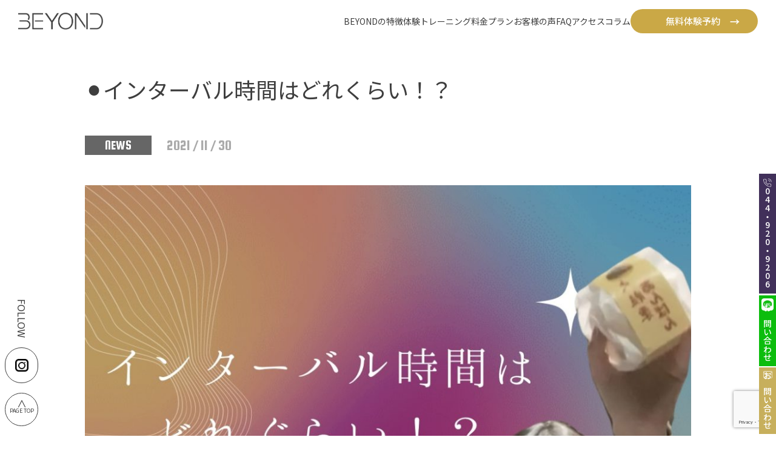

--- FILE ---
content_type: text/html; charset=UTF-8
request_url: https://beyond-musashikosugi.com/news/2021/1895/
body_size: 59786
content:
<html lang="ja">

<head>
<!-- Google Tag Manager -->
<script>(function(w,d,s,l,i){w[l]=w[l]||[];w[l].push({'gtm.start':
new Date().getTime(),event:'gtm.js'});var f=d.getElementsByTagName(s)[0],
j=d.createElement(s),dl=l!='dataLayer'?'&l='+l:'';j.async=true;j.src=
'https://www.googletagmanager.com/gtm.js?id='+i+dl;f.parentNode.insertBefore(j,f);
})(window,document,'script','dataLayer','GTM-MV3FTQ6');</script>
<!-- End Google Tag Manager -->
	
  <meta charset="UTF-8">
  <meta name="viewport" content="width=device-width, initial-scale=1.0">

  <meta name="description" content="糖質制限をしないダイエット法・ボディメイク術を身につけたい方に向けたパーソナルジムです。無料カウンセリング、体験トレーニング受付中です！" />
  <!-- ogp -->
  <meta property="og:url" content="" />
  <meta property="og:type" content="website" />
  <meta property="og:title" content="⚫︎インターバル時間はどれくらい！？" />
  <meta property="og:site_name" content="⚫︎インターバル時間はどれくらい！？" />
  <meta property="og:image" content="" />
  <meta property="og:description" content="糖質制限をしないダイエット法・ボディメイク術を身につけたい方に向けたパーソナルジムです。無料カウンセリング、体験トレーニング受付中です！" />

  <meta name="format-detection" content="telephone=no" />

  <!-- favicon -->
  <link rel="icon" href="https://beyond-musashikosugi.com/wp/wp-content/themes/beyond/img/favicon.webp">

  <link rel="stylesheet" href="https://beyond-musashikosugi.com/wp/wp-content/themes/beyond/src/css/style.css">
  <title>⚫︎インターバル時間はどれくらい！？</title>

  <link rel="preconnect" href="https://fonts.googleapis.com">
  <link rel="preconnect" href="https://fonts.gstatic.com" crossorigin>
  <link href="https://fonts.googleapis.com/css2?family=Noto+Sans+JP:wght@100..900&family=Shippori+Mincho&display=swap"
    rel="stylesheet">

    <link rel="icon" type="image/png" href="https://beyond-musashikosugi.com/wp/wp-content/themes/beyond/assets/icon/favicon.png" sizes="48x48">
    <link href="https://beyond-musashikosugi.com/wp/wp-content/themes/beyond/assets/css/common.css" rel="stylesheet" type="text/css">
    <link href="https://beyond-musashikosugi.com/wp/wp-content/themes/beyond/assets/css/plugin/slick.css" rel="stylesheet" type="text/css">
    <!-- ご希望の日時選択ライブラリここから -->
    <link rel="stylesheet" href="https://beyond-musashikosugi.com/wp/wp-content/themes/beyond/mailform/css/jquery.datetimepicker.css" />
    <!-- ご希望の日時選択ライブラリここまで -->

    <!-- font -->
    <link href="https://fonts.googleapis.com/css?family=Noto+Sans+JP:400,700|Roboto:400,500|Squada+One&display=swap" rel="stylesheet">
    <!-- _font -->


<style>
/* ==========================
	エディター ブロックCSS 
 ========================== */
/* リストブロック */
#newsArticlePage .inner > article .articleInner .wp-block-list {
  margin-top: 2em;
}
#newsArticlePage .inner > article .articleInner .wp-block-list li {
  font-size: 18px;
  line-height: 1.8em;
  text-indent:-1em;
  margin-left:1em;
  margin-bottom:0.5em;
}
#newsArticlePage .inner > article .articleInner .wp-block-list li:before {
  content:"・";
  font-size:inherit;
}
@media screen and (max-width: 768px) {
  #newsArticlePage .inner > article .articleInner .wp-block-list li {
    font-size: 13px;
  }
}

/* 画像ブロック（キャプション調整） */
.wp-block-image .aligncenter > .wp-element-caption {
	text-align:center;
}
.wp-block-image .alignright > .wp-element-caption {
	text-align:right;
}
@media screen and (max-width: 768px) {
  .wp-block-image .wp-element-caption {
    font-size:12px;
  }
}
</style>  

    <script src="//ajax.googleapis.com/ajax/libs/jquery/1.12.2/jquery.min.js"></script>
    <script src="https://beyond-musashikosugi.com/wp/wp-content/themes/beyond/assets/js/jquery.easing.1.3.js" type="text/javascript"></script>
    <script src="https://beyond-musashikosugi.com/wp/wp-content/themes/beyond/assets/js/common.js" type="text/javascript"></script>
    <script src="https://beyond-musashikosugi.com/wp/wp-content/themes/beyond/assets/js/respon.js" type="text/javascript"></script>
    <script src="https://beyond-musashikosugi.com/wp/wp-content/themes/beyond/assets/js/plugin/slick.js" type="text/javascript"></script>

  <!-- <link rel="stylesheet" href="https://use.typekit.net/itw6exr.css"> -->
  <style>
    @import url("https://use.typekit.net/itw6exr.css");
  </style>

  <link rel="stylesheet" href="https://cdn.jsdelivr.net/npm/swiper@11/swiper-bundle.min.css" />
  <script src="https://cdn.jsdelivr.net/npm/swiper@11/swiper-bundle.min.js"></script>

  <!-- jQuery ui -->
  <link rel="stylesheet" href="https://cdnjs.cloudflare.com/ajax/libs/jqueryui/1.13.2/themes/base/jquery-ui.min.css" />

  <!-- jQuery -->
  <script src="https://code.jquery.com/jquery-3.4.1.min.js"
  integrity="sha256-CSXorXvZcTkaix6Yvo6HppcZGetbYMGWSFlBw8HfCJo=" crossorigin="anonymous"></script>

  <script src="https://cdnjs.cloudflare.com/ajax/libs/jqueryui/1.13.2/jquery-ui.min.js"></script>

  <meta name='robots' content='index, follow, max-image-preview:large, max-snippet:-1, max-video-preview:-1' />

	<!-- This site is optimized with the Yoast SEO plugin v22.0 - https://yoast.com/wordpress/plugins/seo/ -->
	<link rel="canonical" href="https://beyond-musashikosugi.com/news/2021/1895/" />
	<meta property="og:locale" content="ja_JP" />
	<meta property="og:type" content="article" />
	<meta property="og:title" content="⚫︎インターバル時間はどれくらい！？ | パーソナルジムBEYOND武蔵小杉店" />
	<meta property="og:description" content="_ こんばんは🌆✨ BEYOND武蔵小杉店のMitsukiです⭐️ お客様とのトレーニングで、インターバルはどれくらいが良いのか？と 話題に出たので、インターバル時間についてご紹介いたします☺️✨ まず、なぜインターバル [&hellip;]" />
	<meta property="og:url" content="https://beyond-musashikosugi.com/news/2021/1895/" />
	<meta property="og:site_name" content="パーソナルジムBEYOND武蔵小杉店" />
	<meta property="article:published_time" content="2021-11-29T15:51:39+00:00" />
	<meta property="og:image" content="https://beyond-musashikosugi.com/wp/wp-content/uploads/2021/11/670360AB-2DDE-4AF9-910A-7333018DFEF4.jpeg" />
	<meta property="og:image:width" content="1120" />
	<meta property="og:image:height" content="1122" />
	<meta property="og:image:type" content="image/jpeg" />
	<meta name="author" content="bm-editor" />
	<meta name="twitter:card" content="summary_large_image" />
	<meta name="twitter:label1" content="執筆者" />
	<meta name="twitter:data1" content="bm-editor" />
	<script type="application/ld+json" class="yoast-schema-graph">{"@context":"https://schema.org","@graph":[{"@type":"WebPage","@id":"https://beyond-musashikosugi.com/news/2021/1895/","url":"https://beyond-musashikosugi.com/news/2021/1895/","name":"⚫︎インターバル時間はどれくらい！？ | パーソナルジムBEYOND武蔵小杉店","isPartOf":{"@id":"https://beyond-musashikosugi.com/#website"},"primaryImageOfPage":{"@id":"https://beyond-musashikosugi.com/news/2021/1895/#primaryimage"},"image":{"@id":"https://beyond-musashikosugi.com/news/2021/1895/#primaryimage"},"thumbnailUrl":"https://beyond-musashikosugi.com/wp/wp-content/uploads/2021/11/670360AB-2DDE-4AF9-910A-7333018DFEF4.jpeg","datePublished":"2021-11-29T15:51:39+00:00","dateModified":"2021-11-29T15:51:39+00:00","author":{"@id":"https://beyond-musashikosugi.com/#/schema/person/cf0278dd9fb50feb8b70d33d02a19341"},"breadcrumb":{"@id":"https://beyond-musashikosugi.com/news/2021/1895/#breadcrumb"},"inLanguage":"ja","potentialAction":[{"@type":"ReadAction","target":["https://beyond-musashikosugi.com/news/2021/1895/"]}]},{"@type":"ImageObject","inLanguage":"ja","@id":"https://beyond-musashikosugi.com/news/2021/1895/#primaryimage","url":"https://beyond-musashikosugi.com/wp/wp-content/uploads/2021/11/670360AB-2DDE-4AF9-910A-7333018DFEF4.jpeg","contentUrl":"https://beyond-musashikosugi.com/wp/wp-content/uploads/2021/11/670360AB-2DDE-4AF9-910A-7333018DFEF4.jpeg","width":1120,"height":1122},{"@type":"BreadcrumbList","@id":"https://beyond-musashikosugi.com/news/2021/1895/#breadcrumb","itemListElement":[{"@type":"ListItem","position":1,"name":"ホーム","item":"https://beyond-musashikosugi.com/"},{"@type":"ListItem","position":2,"name":"⚫︎インターバル時間はどれくらい！？"}]},{"@type":"WebSite","@id":"https://beyond-musashikosugi.com/#website","url":"https://beyond-musashikosugi.com/","name":"パーソナルジムBEYOND武蔵小杉店","description":"Just another WordPress site","potentialAction":[{"@type":"SearchAction","target":{"@type":"EntryPoint","urlTemplate":"https://beyond-musashikosugi.com/?s={search_term_string}"},"query-input":"required name=search_term_string"}],"inLanguage":"ja"},{"@type":"Person","@id":"https://beyond-musashikosugi.com/#/schema/person/cf0278dd9fb50feb8b70d33d02a19341","name":"bm-editor","image":{"@type":"ImageObject","inLanguage":"ja","@id":"https://beyond-musashikosugi.com/#/schema/person/image/","url":"https://secure.gravatar.com/avatar/4c2f95665bb3a2ad521813a54b725eb0?s=96&d=mm&r=g","contentUrl":"https://secure.gravatar.com/avatar/4c2f95665bb3a2ad521813a54b725eb0?s=96&d=mm&r=g","caption":"bm-editor"},"url":"https://beyond-musashikosugi.com/author/bm-editor/"}]}</script>
	<!-- / Yoast SEO plugin. -->


<link rel="alternate" type="application/rss+xml" title="パーソナルジムBEYOND武蔵小杉店 &raquo; ⚫︎インターバル時間はどれくらい！？ のコメントのフィード" href="https://beyond-musashikosugi.com/news/2021/1895/feed/" />
<script type="text/javascript">
/* <![CDATA[ */
window._wpemojiSettings = {"baseUrl":"https:\/\/s.w.org\/images\/core\/emoji\/14.0.0\/72x72\/","ext":".png","svgUrl":"https:\/\/s.w.org\/images\/core\/emoji\/14.0.0\/svg\/","svgExt":".svg","source":{"concatemoji":"https:\/\/beyond-musashikosugi.com\/wp\/wp-includes\/js\/wp-emoji-release.min.js?ver=6.4.7"}};
/*! This file is auto-generated */
!function(i,n){var o,s,e;function c(e){try{var t={supportTests:e,timestamp:(new Date).valueOf()};sessionStorage.setItem(o,JSON.stringify(t))}catch(e){}}function p(e,t,n){e.clearRect(0,0,e.canvas.width,e.canvas.height),e.fillText(t,0,0);var t=new Uint32Array(e.getImageData(0,0,e.canvas.width,e.canvas.height).data),r=(e.clearRect(0,0,e.canvas.width,e.canvas.height),e.fillText(n,0,0),new Uint32Array(e.getImageData(0,0,e.canvas.width,e.canvas.height).data));return t.every(function(e,t){return e===r[t]})}function u(e,t,n){switch(t){case"flag":return n(e,"\ud83c\udff3\ufe0f\u200d\u26a7\ufe0f","\ud83c\udff3\ufe0f\u200b\u26a7\ufe0f")?!1:!n(e,"\ud83c\uddfa\ud83c\uddf3","\ud83c\uddfa\u200b\ud83c\uddf3")&&!n(e,"\ud83c\udff4\udb40\udc67\udb40\udc62\udb40\udc65\udb40\udc6e\udb40\udc67\udb40\udc7f","\ud83c\udff4\u200b\udb40\udc67\u200b\udb40\udc62\u200b\udb40\udc65\u200b\udb40\udc6e\u200b\udb40\udc67\u200b\udb40\udc7f");case"emoji":return!n(e,"\ud83e\udef1\ud83c\udffb\u200d\ud83e\udef2\ud83c\udfff","\ud83e\udef1\ud83c\udffb\u200b\ud83e\udef2\ud83c\udfff")}return!1}function f(e,t,n){var r="undefined"!=typeof WorkerGlobalScope&&self instanceof WorkerGlobalScope?new OffscreenCanvas(300,150):i.createElement("canvas"),a=r.getContext("2d",{willReadFrequently:!0}),o=(a.textBaseline="top",a.font="600 32px Arial",{});return e.forEach(function(e){o[e]=t(a,e,n)}),o}function t(e){var t=i.createElement("script");t.src=e,t.defer=!0,i.head.appendChild(t)}"undefined"!=typeof Promise&&(o="wpEmojiSettingsSupports",s=["flag","emoji"],n.supports={everything:!0,everythingExceptFlag:!0},e=new Promise(function(e){i.addEventListener("DOMContentLoaded",e,{once:!0})}),new Promise(function(t){var n=function(){try{var e=JSON.parse(sessionStorage.getItem(o));if("object"==typeof e&&"number"==typeof e.timestamp&&(new Date).valueOf()<e.timestamp+604800&&"object"==typeof e.supportTests)return e.supportTests}catch(e){}return null}();if(!n){if("undefined"!=typeof Worker&&"undefined"!=typeof OffscreenCanvas&&"undefined"!=typeof URL&&URL.createObjectURL&&"undefined"!=typeof Blob)try{var e="postMessage("+f.toString()+"("+[JSON.stringify(s),u.toString(),p.toString()].join(",")+"));",r=new Blob([e],{type:"text/javascript"}),a=new Worker(URL.createObjectURL(r),{name:"wpTestEmojiSupports"});return void(a.onmessage=function(e){c(n=e.data),a.terminate(),t(n)})}catch(e){}c(n=f(s,u,p))}t(n)}).then(function(e){for(var t in e)n.supports[t]=e[t],n.supports.everything=n.supports.everything&&n.supports[t],"flag"!==t&&(n.supports.everythingExceptFlag=n.supports.everythingExceptFlag&&n.supports[t]);n.supports.everythingExceptFlag=n.supports.everythingExceptFlag&&!n.supports.flag,n.DOMReady=!1,n.readyCallback=function(){n.DOMReady=!0}}).then(function(){return e}).then(function(){var e;n.supports.everything||(n.readyCallback(),(e=n.source||{}).concatemoji?t(e.concatemoji):e.wpemoji&&e.twemoji&&(t(e.twemoji),t(e.wpemoji)))}))}((window,document),window._wpemojiSettings);
/* ]]> */
</script>
<style id='wp-emoji-styles-inline-css' type='text/css'>

	img.wp-smiley, img.emoji {
		display: inline !important;
		border: none !important;
		box-shadow: none !important;
		height: 1em !important;
		width: 1em !important;
		margin: 0 0.07em !important;
		vertical-align: -0.1em !important;
		background: none !important;
		padding: 0 !important;
	}
</style>
<link rel='stylesheet' id='wp-block-library-css' href='https://beyond-musashikosugi.com/wp/wp-includes/css/dist/block-library/style.min.css?ver=6.4.7' type='text/css' media='all' />
<style id='classic-theme-styles-inline-css' type='text/css'>
/*! This file is auto-generated */
.wp-block-button__link{color:#fff;background-color:#32373c;border-radius:9999px;box-shadow:none;text-decoration:none;padding:calc(.667em + 2px) calc(1.333em + 2px);font-size:1.125em}.wp-block-file__button{background:#32373c;color:#fff;text-decoration:none}
</style>
<style id='global-styles-inline-css' type='text/css'>
body{--wp--preset--color--black: #000000;--wp--preset--color--cyan-bluish-gray: #abb8c3;--wp--preset--color--white: #ffffff;--wp--preset--color--pale-pink: #f78da7;--wp--preset--color--vivid-red: #cf2e2e;--wp--preset--color--luminous-vivid-orange: #ff6900;--wp--preset--color--luminous-vivid-amber: #fcb900;--wp--preset--color--light-green-cyan: #7bdcb5;--wp--preset--color--vivid-green-cyan: #00d084;--wp--preset--color--pale-cyan-blue: #8ed1fc;--wp--preset--color--vivid-cyan-blue: #0693e3;--wp--preset--color--vivid-purple: #9b51e0;--wp--preset--gradient--vivid-cyan-blue-to-vivid-purple: linear-gradient(135deg,rgba(6,147,227,1) 0%,rgb(155,81,224) 100%);--wp--preset--gradient--light-green-cyan-to-vivid-green-cyan: linear-gradient(135deg,rgb(122,220,180) 0%,rgb(0,208,130) 100%);--wp--preset--gradient--luminous-vivid-amber-to-luminous-vivid-orange: linear-gradient(135deg,rgba(252,185,0,1) 0%,rgba(255,105,0,1) 100%);--wp--preset--gradient--luminous-vivid-orange-to-vivid-red: linear-gradient(135deg,rgba(255,105,0,1) 0%,rgb(207,46,46) 100%);--wp--preset--gradient--very-light-gray-to-cyan-bluish-gray: linear-gradient(135deg,rgb(238,238,238) 0%,rgb(169,184,195) 100%);--wp--preset--gradient--cool-to-warm-spectrum: linear-gradient(135deg,rgb(74,234,220) 0%,rgb(151,120,209) 20%,rgb(207,42,186) 40%,rgb(238,44,130) 60%,rgb(251,105,98) 80%,rgb(254,248,76) 100%);--wp--preset--gradient--blush-light-purple: linear-gradient(135deg,rgb(255,206,236) 0%,rgb(152,150,240) 100%);--wp--preset--gradient--blush-bordeaux: linear-gradient(135deg,rgb(254,205,165) 0%,rgb(254,45,45) 50%,rgb(107,0,62) 100%);--wp--preset--gradient--luminous-dusk: linear-gradient(135deg,rgb(255,203,112) 0%,rgb(199,81,192) 50%,rgb(65,88,208) 100%);--wp--preset--gradient--pale-ocean: linear-gradient(135deg,rgb(255,245,203) 0%,rgb(182,227,212) 50%,rgb(51,167,181) 100%);--wp--preset--gradient--electric-grass: linear-gradient(135deg,rgb(202,248,128) 0%,rgb(113,206,126) 100%);--wp--preset--gradient--midnight: linear-gradient(135deg,rgb(2,3,129) 0%,rgb(40,116,252) 100%);--wp--preset--font-size--small: 13px;--wp--preset--font-size--medium: 20px;--wp--preset--font-size--large: 36px;--wp--preset--font-size--x-large: 42px;--wp--preset--spacing--20: 0.44rem;--wp--preset--spacing--30: 0.67rem;--wp--preset--spacing--40: 1rem;--wp--preset--spacing--50: 1.5rem;--wp--preset--spacing--60: 2.25rem;--wp--preset--spacing--70: 3.38rem;--wp--preset--spacing--80: 5.06rem;--wp--preset--shadow--natural: 6px 6px 9px rgba(0, 0, 0, 0.2);--wp--preset--shadow--deep: 12px 12px 50px rgba(0, 0, 0, 0.4);--wp--preset--shadow--sharp: 6px 6px 0px rgba(0, 0, 0, 0.2);--wp--preset--shadow--outlined: 6px 6px 0px -3px rgba(255, 255, 255, 1), 6px 6px rgba(0, 0, 0, 1);--wp--preset--shadow--crisp: 6px 6px 0px rgba(0, 0, 0, 1);}:where(.is-layout-flex){gap: 0.5em;}:where(.is-layout-grid){gap: 0.5em;}body .is-layout-flow > .alignleft{float: left;margin-inline-start: 0;margin-inline-end: 2em;}body .is-layout-flow > .alignright{float: right;margin-inline-start: 2em;margin-inline-end: 0;}body .is-layout-flow > .aligncenter{margin-left: auto !important;margin-right: auto !important;}body .is-layout-constrained > .alignleft{float: left;margin-inline-start: 0;margin-inline-end: 2em;}body .is-layout-constrained > .alignright{float: right;margin-inline-start: 2em;margin-inline-end: 0;}body .is-layout-constrained > .aligncenter{margin-left: auto !important;margin-right: auto !important;}body .is-layout-constrained > :where(:not(.alignleft):not(.alignright):not(.alignfull)){max-width: var(--wp--style--global--content-size);margin-left: auto !important;margin-right: auto !important;}body .is-layout-constrained > .alignwide{max-width: var(--wp--style--global--wide-size);}body .is-layout-flex{display: flex;}body .is-layout-flex{flex-wrap: wrap;align-items: center;}body .is-layout-flex > *{margin: 0;}body .is-layout-grid{display: grid;}body .is-layout-grid > *{margin: 0;}:where(.wp-block-columns.is-layout-flex){gap: 2em;}:where(.wp-block-columns.is-layout-grid){gap: 2em;}:where(.wp-block-post-template.is-layout-flex){gap: 1.25em;}:where(.wp-block-post-template.is-layout-grid){gap: 1.25em;}.has-black-color{color: var(--wp--preset--color--black) !important;}.has-cyan-bluish-gray-color{color: var(--wp--preset--color--cyan-bluish-gray) !important;}.has-white-color{color: var(--wp--preset--color--white) !important;}.has-pale-pink-color{color: var(--wp--preset--color--pale-pink) !important;}.has-vivid-red-color{color: var(--wp--preset--color--vivid-red) !important;}.has-luminous-vivid-orange-color{color: var(--wp--preset--color--luminous-vivid-orange) !important;}.has-luminous-vivid-amber-color{color: var(--wp--preset--color--luminous-vivid-amber) !important;}.has-light-green-cyan-color{color: var(--wp--preset--color--light-green-cyan) !important;}.has-vivid-green-cyan-color{color: var(--wp--preset--color--vivid-green-cyan) !important;}.has-pale-cyan-blue-color{color: var(--wp--preset--color--pale-cyan-blue) !important;}.has-vivid-cyan-blue-color{color: var(--wp--preset--color--vivid-cyan-blue) !important;}.has-vivid-purple-color{color: var(--wp--preset--color--vivid-purple) !important;}.has-black-background-color{background-color: var(--wp--preset--color--black) !important;}.has-cyan-bluish-gray-background-color{background-color: var(--wp--preset--color--cyan-bluish-gray) !important;}.has-white-background-color{background-color: var(--wp--preset--color--white) !important;}.has-pale-pink-background-color{background-color: var(--wp--preset--color--pale-pink) !important;}.has-vivid-red-background-color{background-color: var(--wp--preset--color--vivid-red) !important;}.has-luminous-vivid-orange-background-color{background-color: var(--wp--preset--color--luminous-vivid-orange) !important;}.has-luminous-vivid-amber-background-color{background-color: var(--wp--preset--color--luminous-vivid-amber) !important;}.has-light-green-cyan-background-color{background-color: var(--wp--preset--color--light-green-cyan) !important;}.has-vivid-green-cyan-background-color{background-color: var(--wp--preset--color--vivid-green-cyan) !important;}.has-pale-cyan-blue-background-color{background-color: var(--wp--preset--color--pale-cyan-blue) !important;}.has-vivid-cyan-blue-background-color{background-color: var(--wp--preset--color--vivid-cyan-blue) !important;}.has-vivid-purple-background-color{background-color: var(--wp--preset--color--vivid-purple) !important;}.has-black-border-color{border-color: var(--wp--preset--color--black) !important;}.has-cyan-bluish-gray-border-color{border-color: var(--wp--preset--color--cyan-bluish-gray) !important;}.has-white-border-color{border-color: var(--wp--preset--color--white) !important;}.has-pale-pink-border-color{border-color: var(--wp--preset--color--pale-pink) !important;}.has-vivid-red-border-color{border-color: var(--wp--preset--color--vivid-red) !important;}.has-luminous-vivid-orange-border-color{border-color: var(--wp--preset--color--luminous-vivid-orange) !important;}.has-luminous-vivid-amber-border-color{border-color: var(--wp--preset--color--luminous-vivid-amber) !important;}.has-light-green-cyan-border-color{border-color: var(--wp--preset--color--light-green-cyan) !important;}.has-vivid-green-cyan-border-color{border-color: var(--wp--preset--color--vivid-green-cyan) !important;}.has-pale-cyan-blue-border-color{border-color: var(--wp--preset--color--pale-cyan-blue) !important;}.has-vivid-cyan-blue-border-color{border-color: var(--wp--preset--color--vivid-cyan-blue) !important;}.has-vivid-purple-border-color{border-color: var(--wp--preset--color--vivid-purple) !important;}.has-vivid-cyan-blue-to-vivid-purple-gradient-background{background: var(--wp--preset--gradient--vivid-cyan-blue-to-vivid-purple) !important;}.has-light-green-cyan-to-vivid-green-cyan-gradient-background{background: var(--wp--preset--gradient--light-green-cyan-to-vivid-green-cyan) !important;}.has-luminous-vivid-amber-to-luminous-vivid-orange-gradient-background{background: var(--wp--preset--gradient--luminous-vivid-amber-to-luminous-vivid-orange) !important;}.has-luminous-vivid-orange-to-vivid-red-gradient-background{background: var(--wp--preset--gradient--luminous-vivid-orange-to-vivid-red) !important;}.has-very-light-gray-to-cyan-bluish-gray-gradient-background{background: var(--wp--preset--gradient--very-light-gray-to-cyan-bluish-gray) !important;}.has-cool-to-warm-spectrum-gradient-background{background: var(--wp--preset--gradient--cool-to-warm-spectrum) !important;}.has-blush-light-purple-gradient-background{background: var(--wp--preset--gradient--blush-light-purple) !important;}.has-blush-bordeaux-gradient-background{background: var(--wp--preset--gradient--blush-bordeaux) !important;}.has-luminous-dusk-gradient-background{background: var(--wp--preset--gradient--luminous-dusk) !important;}.has-pale-ocean-gradient-background{background: var(--wp--preset--gradient--pale-ocean) !important;}.has-electric-grass-gradient-background{background: var(--wp--preset--gradient--electric-grass) !important;}.has-midnight-gradient-background{background: var(--wp--preset--gradient--midnight) !important;}.has-small-font-size{font-size: var(--wp--preset--font-size--small) !important;}.has-medium-font-size{font-size: var(--wp--preset--font-size--medium) !important;}.has-large-font-size{font-size: var(--wp--preset--font-size--large) !important;}.has-x-large-font-size{font-size: var(--wp--preset--font-size--x-large) !important;}
.wp-block-navigation a:where(:not(.wp-element-button)){color: inherit;}
:where(.wp-block-post-template.is-layout-flex){gap: 1.25em;}:where(.wp-block-post-template.is-layout-grid){gap: 1.25em;}
:where(.wp-block-columns.is-layout-flex){gap: 2em;}:where(.wp-block-columns.is-layout-grid){gap: 2em;}
.wp-block-pullquote{font-size: 1.5em;line-height: 1.6;}
</style>
<link rel='stylesheet' id='contact-form-7-css' href='https://beyond-musashikosugi.com/wp/wp-content/plugins/contact-form-7/includes/css/styles.css?ver=5.9.6' type='text/css' media='all' />
<link rel='stylesheet' id='ez-toc-css' href='https://beyond-musashikosugi.com/wp/wp-content/plugins/easy-table-of-contents/assets/css/screen.min.css?ver=2.0.62' type='text/css' media='all' />
<style id='ez-toc-inline-css' type='text/css'>
div#ez-toc-container .ez-toc-title {font-size: 120%;}div#ez-toc-container .ez-toc-title {font-weight: 500;}div#ez-toc-container ul li {font-size: 95%;}div#ez-toc-container ul li {font-weight: 500;}div#ez-toc-container nav ul ul li {font-size: 90%;}
</style>
<link rel='stylesheet' id='theme-style-css' href='https://beyond-musashikosugi.com/wp/wp-content/themes/beyond/src/css/style.css?ver=6.4.7' type='text/css' media='all' />
<link rel='stylesheet' id='jquery-ui-smoothness-css' href='https://beyond-musashikosugi.com/wp/wp-content/plugins/contact-form-7/includes/js/jquery-ui/themes/smoothness/jquery-ui.min.css?ver=1.12.1' type='text/css' media='screen' />
<script type="text/javascript" src="https://beyond-musashikosugi.com/wp/wp-includes/js/jquery/jquery.min.js?ver=3.7.1" id="jquery-core-js"></script>
<script type="text/javascript" src="https://beyond-musashikosugi.com/wp/wp-includes/js/jquery/jquery-migrate.min.js?ver=3.4.1" id="jquery-migrate-js"></script>
<link rel="https://api.w.org/" href="https://beyond-musashikosugi.com/wp-json/" /><link rel="alternate" type="application/json" href="https://beyond-musashikosugi.com/wp-json/wp/v2/posts/1895" /><link rel="EditURI" type="application/rsd+xml" title="RSD" href="https://beyond-musashikosugi.com/wp/xmlrpc.php?rsd" />
<meta name="generator" content="WordPress 6.4.7" />
<link rel='shortlink' href='https://beyond-musashikosugi.com/?p=1895' />
<link rel="alternate" type="application/json+oembed" href="https://beyond-musashikosugi.com/wp-json/oembed/1.0/embed?url=https%3A%2F%2Fbeyond-musashikosugi.com%2Fnews%2F2021%2F1895%2F" />
<link rel="alternate" type="text/xml+oembed" href="https://beyond-musashikosugi.com/wp-json/oembed/1.0/embed?url=https%3A%2F%2Fbeyond-musashikosugi.com%2Fnews%2F2021%2F1895%2F&#038;format=xml" />
<meta name="ti-site-data" content="eyJyIjoiMTowITc6MCEzMDowIiwibyI6Imh0dHBzOlwvXC9iZXlvbmQtbXVzYXNoaWtvc3VnaS5jb21cL3dwXC93cC1hZG1pblwvYWRtaW4tYWpheC5waHA/YWN0aW9uPXRpX29ubGluZV91c2Vyc19nb29nbGUmYW1wO3A9JTJGbmV3cyUyRjIwMjElMkYxODk1JTJGJmFtcDtfd3Bub25jZT1lYTFiZWNmMmQ2In0=" /><!-- Markup (JSON-LD) structured in schema.org ver.4.8.1 START -->
<script type="application/ld+json">
{
    "@context": "https://schema.org",
    "@type": "BreadcrumbList",
    "itemListElement": [
        {
            "@type": "ListItem",
            "position": 1,
            "item": {
                "@id": "https://beyond-musashikosugi.com",
                "name": "トップページ"
            }
        },
        {
            "@type": "ListItem",
            "position": 2,
            "item": {
                "@id": "https://beyond-musashikosugi.com/category/news/",
                "name": "NEWS"
            }
        }
    ]
}
</script>
<!-- Markup (JSON-LD) structured in schema.org END -->
		<style type="text/css" id="wp-custom-css">
			.pageContents {
    padding-top: 120px;
}

.bef-aft_img_allow{
	width: 20px !important;
}

.bef-aft_img_right{
	width: 142px;
}

.award_label_right{
	width:155px;
	max-width: 100%;
}

@media (max-width: 768px){
	.award_label_right{
		width:182px;
	}

}

.voice_item_star{
	width:128px;
	
}

.support_bottom_img{
	top: 8vw;
}

.trainer-modal {
    position: fixed;
    width: 100%;
    height: 100%;
    top: 0;
    left: 0;
    z-index: 22000;
    background: #fff;
    display: flex;
    flex-direction: column;
    align-items: center;
    justify-content: center;
			z-index: -1;
			opacity: 0;
			visibility: hidden;
}

.js-modal-open{
	 z-index: 8;
  opacity: 1;
  visibility: visible;
}

.trainer-modal-inner {
    width: 1180px;
    max-width: 100%;
    margin: 0 auto;
    padding: 0 16px;
    position: relative;
}

.trainer-modal-close {
    position: absolute;
    right: 0;
    top: 0px;
}

.trainer-modal-close-btn {
    position: relative;
    width: 64px;
    height: 64px;
}

.trainer-modal-close-btn span {
    position: absolute;
    top: 50%;
    width: 100%;
    height: 1px;
    background: #000;
}

.trainer-modal-close-btn .bar1 {
    transform: rotate(45deg);
}

.trainer-modal-close-btn .bar2 {
    transform: rotate(-45deg);
}

.trainer-modal-contents {
    display: flex;
    align-items: center;
}

.trainer-modal-contents__left {
    width: 400px;
    max-width: 100%;
}

.trainer-modal-image {
    max-width: 100%;
    width: 400px;
    margin-bottom: 24px;
}

.trainer-modal-sns {
    width: 35px;
    margin: 0 auto;
}

.trainer-modal-contents__right {
    width: calc(100% - 400px);
    padding-left: 80px;
	padding-right: 80px;

}

.trainer-modal-name h4 {
    color: #CAA846;
    font-size: 30px;
    margin-bottom: 24px;
}

.trainer-modal-text {
    line-height: 2;
    margin-bottom: 24px;
	max-height: 320px;
	overflow: auto;
}


.trainer-modal-list h5 {
    font-size: 18px;
    font-weight: bold;
    margin-bottom: 12px;
}

.trainer-modal-list ul li {
    font-size: 15px;
}

.intro_trainer_item{
	margin: 0 auto;
}

@media (max-width: 1080px) {
    .trainer-modal-contents__left {
        width: 320px;
    }


    .trainer-modal-contents__right {
        width: calc(100% - 320px);
        padding-left: 40px;
    }

}

@media (max-width: 768px) {
    .trainer-modal {
        padding-top: 80px;
        padding-bottom: 40px;
        display: block;
    }

    .trainer-modal-close {
        position: absolute;
        right: 32px;
        top: 0px;
    }


    .trainer-modal-image {
        width: 200px;
        margin: 0 auto 24px;
    }


    .trainer-modal-close-btn {
        width: 32px;
        height: 32px;
    }

    .trainer-modal-contents {
        flex-direction: column;
        justify-content: center;
        gap: 48px;
    }

    .trainer-modal-contents__left {
        width: 320px;
    }

    .trainer-modal-contents__right {
        width: 100%;
        height: 240px;
        overflow: auto;
			padding-bottom: 80px;
			padding-right: 0;
    }

    .trainer-modal-text {
        line-height: 1.4;
        font-size: 14px;
    }

    .trainer-modal-list h5 {
        font-size: 16px;
        font-weight: bold;
        margin-bottom: 12px;
    }

    .trainer-modal-list ul li {
        font-size: 14px;
    }

    .trainer-modal-name h4 {
        color: #CAA846;
        font-size: 24px;
        margin-bottom: 16px;
    }


}


.fv_txt_top{
	animation: none; 
	border-right: 0;
}

@media (max-width: 560px) {
	.swiper-trainer {
        height: 260px;
    }
}


.intro_trainer_btn{
	cursor: pointer;
}
    

/* @media screen and (max-width: 600px) {
    .fv {
        background-image: url(http://homepagetest.net/beyond-kawasaki/wp-content/uploads/2024/06/IMG_8932.webp);
        background-size: 100% 100%;
        background-position: center;
        height: 168vw;
    }
} */		</style>
		<noscript><style id="rocket-lazyload-nojs-css">.rll-youtube-player, [data-lazy-src]{display:none !important;}</style></noscript></head>

<body>
<!-- Google Tag Manager (noscript) -->
<noscript><iframe src="https://www.googletagmanager.com/ns.html?id=GTM-MV3FTQ6"
height="0" width="0" style="display:none;visibility:hidden"></iframe></noscript>
<!-- End Google Tag Manager (noscript) -->

    <header class="header">
    <div id="mask" class="mask">
      <ul class="header_link">
        <li><a href="https://beyond-musashikosugi.com/#point">BEYONDの特徴</a></li>
        <li><a href="https://beyond-musashikosugi.com/#campaign">体験トレーニング</a></li>
        <li><a href="https://beyond-musashikosugi.com/#plan">料金プラン</a></li>
        <li><a href="https://beyond-musashikosugi.com/#voice">お客様の声</a></li>
        <li><a href="https://beyond-musashikosugi.com/#faq">FAQ</a></li>
        <li><a href="https://beyond-musashikosugi.com/#access">アクセス</a></li>
        
                  <li><a href="https://beyond-musashikosugi.com/news">コラム</a></li>
                
      </ul>
      <div class="mask_cta_btn">
        <a href="#contact"><span>簡単30秒! 無料体験予約</span></a>
      </div>
      <div class="mask_tel_btn">
        <a href="tel:044-920-9206">
          <img src="data:image/svg+xml,%3Csvg%20xmlns='http://www.w3.org/2000/svg'%20viewBox='0%200%200%200'%3E%3C/svg%3E" alt="電話" data-lazy-src="https://beyond-musashikosugi.com/wp/wp-content/themes/beyond/img/tell_icon.webp"><noscript><img src="https://beyond-musashikosugi.com/wp/wp-content/themes/beyond/img/tell_icon.webp" alt="電話"></noscript>
          <span>044-920-9206</span>
        </a>
      </div>
    </div>
    <div class="header_content">
      <a href="https://beyond-musashikosugi.com/" class="logo_link">
        <h1 class="header_logo"><img src="data:image/svg+xml,%3Csvg%20xmlns='http://www.w3.org/2000/svg'%20viewBox='0%200%200%200'%3E%3C/svg%3E" alt="武蔵小杉のパーソナルジム｜【公式】BEYOND武蔵小杉店" data-lazy-src="https://beyond-musashikosugi.com/wp/wp-content/themes/beyond/img/logo.webp"><noscript><img src="https://beyond-musashikosugi.com/wp/wp-content/themes/beyond/img/logo.webp" alt="武蔵小杉のパーソナルジム｜【公式】BEYOND武蔵小杉店"></noscript></h1>
      </a>
      <div class="header_right">
        <ul class="header_links">
          <li><a href="https://beyond-musashikosugi.com/#point">BEYONDの特徴</a></li>
          <li><a href="https://beyond-musashikosugi.com/#campaign">体験トレーニング</a></li>
          <li><a href="https://beyond-musashikosugi.com/#plan">料金プラン</a></li>
          <li><a href="https://beyond-musashikosugi.com/#voice">お客様の声</a></li>
          <li><a href="https://beyond-musashikosugi.com/#faq">FAQ</a></li>
          <li><a href="https://beyond-musashikosugi.com/#access">アクセス</a></li>
          
                      <li><a href="https://beyond-musashikosugi.com/news">コラム</a></li>
                    
        </ul>
        <div class="header_cta_btn">
          <a href="#contact">
            <span class="header_cta_btn_txt">無料体験予約</span>
          </a>
        </div>
      </div>
      <div class="header_sns_link">
                <a href="https://www.instagram.com/beyond_musashikosugi/?igsh=MXF6MHkwbG5tbHN2dg%3D%3D#" target="_blank">
          <img src="data:image/svg+xml,%3Csvg%20xmlns='http://www.w3.org/2000/svg'%20viewBox='0%200%200%200'%3E%3C/svg%3E" alt="インスタグラム" data-lazy-src="https://beyond-musashikosugi.com/wp/wp-content/themes/beyond/img/insta_icon.webp"><noscript><img src="https://beyond-musashikosugi.com/wp/wp-content/themes/beyond/img/insta_icon.webp" alt="インスタグラム"></noscript>
        </a>
                                      </div>
    </div>
    <div class="header_hamburger_menu">
      <div class="toggle_btn">
        <span></span>
        <span></span>
        <span></span>
      </div>
    </div>
  </header>
                <main>
            <div id="newsArticlePage" class="pageContents">
                <div class="inner">
                    <article>
                        <h1 class="articleTtl">⚫︎インターバル時間はどれくらい！？</h1>
                        <div class="articleInfo">
                            <p class="categoryTag">NEWS</p>
                            <p class="date">2021 / 11 / 30</p>
                        </div>
                                                <p class="eyecatch"><img src="data:image/svg+xml,%3Csvg%20xmlns='http://www.w3.org/2000/svg'%20viewBox='0%200%200%200'%3E%3C/svg%3E" alt="" data-lazy-src="https://beyond-musashikosugi.com/wp/wp-content/uploads/2021/11/670360AB-2DDE-4AF9-910A-7333018DFEF4-1022x1024.jpeg"><noscript><img src="https://beyond-musashikosugi.com/wp/wp-content/uploads/2021/11/670360AB-2DDE-4AF9-910A-7333018DFEF4-1022x1024.jpeg" alt=""></noscript></p>
                                                <div class="articleInner">
                            <p class="post-modified-info">最終更新日：2021年11月30日 </p>
<p>_<br>
こんばんは🌆✨<br>
BEYOND武蔵小杉店のMitsukiです⭐️</p>



<p>お客様とのトレーニングで、インターバルはどれくらいが良いのか？と<br>
話題に出たので、インターバル時間についてご紹介いたします☺️✨</p>



<p>まず、なぜインターバルが必要なのか？<br>
インターバルとはしっかりと休めて何セットも行って<br>
さらに強い刺激を与えることが目的です。</p>



<p>しっかりと休めていなければインターバルの意味がなくなってしまいます😳</p>



<p>筋肉向上を目指すのであれば、少なくとも3分、<br>
場合によっては4〜5分ぐらいのインターバルをとっても問題ありません‼️</p>



<p>インターバルをとって次のセットに移る方が、<br>
高重量が扱えて筋肉はつきやすくなります🔥</p>



<p>ただ、筋肉肥大が目的なのか、<br>
体脂肪燃焼系なのか、トレーニング内容で異なります。</p>



<p>インターバルを1分、3分、５分で設けて実験を行ったところ<br>
1分の時が一番筋肉が発達しにくかったという結果が出ています🤔</p>



<p>高重量のバンチプレスなどを扱う方は、<br>
10分以上のインターバルを設けても問題ありません。</p>



<p>🚨しっかりと回復させることが重要です🚨</p>



<p>今の自分を変えてみたい方、<br>
目に見えない達成感を<br>
自分の手で掴んでみませんか☺️？</p>



<p>みんなで楽しく✨最幸な日常へ✨</p>



<p>BEYOND武蔵小杉店は<br>
そんなあなたを全力で支えていきます☺️🍀</p>



<p>随時、体験トレーニング、カウンセリング<br>
受け付けておりますので、<br>
お気軽に遊びにきてくださいね✨</p>



<p>パーソナルトレーニングジム<br>
BEYOND武蔵小杉店<br>
住所: 〒211-0004 神奈川県川崎市中原区新丸子東1丁目835-5 KAHALA EAST2<br>
TEL: 044-211-5525<br>
武蔵小杉駅北口より徒歩5分<br>
新丸子駅より徒歩2分<br>
・<br>
東急武蔵小杉駅まで<br>
元住吉から1分<br>
日吉から3分<br>
綱島から7分<br>
大倉山から9分<br>
菊名から10分<br>
妙蓮寺から11分<br>
白楽から13分<br>
・<br>
東急新丸子駅まで<br>
多摩川から1分<br>
・<br>
南武線武蔵小杉駅まで<br>
向川原から2分<br>
平間から4分<br>
武蔵中原から3分<br>
武蔵新城から5分<br>
溝の口から9分<br>
川崎から12分<br>
・<br>
湘南新宿ライン武蔵小杉駅まで<br>
新川崎から3分<br>
大崎から8分</p>



<h1 class="wp-block-heading">beyond#beyondgym#beyondmusashikosugi#神奈川県#武蔵小杉#新丸子#パーソナルジム#training #workout #筋トレ #腹筋女子 #筋トレ女子 #きれい #痩せたい #美女 #かわいい #可愛い #腹筋 #痩せる #パーソナルトレーニング#美尻#健康 #脚やせ #顔痩せ #トレーニング #ダイエット #減量#今こそフィットネス</h1>
                        </div>
                    </article>
                    <div class="share">
                        <p class="shareTxt">＼この記事をシェアする／</p>
                        <div class="addToAny dspPc">
                            <!-- AddToAny BEGIN -->
                            <div class="a2a_kit a2a_kit_size_50 a2a_default_style">
                            <a class="a2a_dd" href="https://www.addtoany.com/share"></a>
                            <a class="a2a_button_facebook"></a>
                            <a class="a2a_button_twitter"></a>
                            <a class="a2a_button_line"></a>
                            </div>
                            <script async src="https://static.addtoany.com/menu/page.js"></script>
                            <!-- AddToAny END -->
                        </div>
                        <div class="addToAny dspSp">
                            <!-- AddToAny BEGIN -->
                            <div class="a2a_kit a2a_kit_size_32 a2a_default_style">
                            <a class="a2a_dd" href="https://www.addtoany.com/share"></a>
                            <a class="a2a_button_facebook"></a>
                            <a class="a2a_button_twitter"></a>
                            <a class="a2a_button_line"></a>
                            </div>
                            <script async src="https://static.addtoany.com/menu/page.js"></script>
                            <!-- AddToAny END -->
                        </div>
                    </div>
                    <p class="btn"><a href="/news/">お知らせ一覧へ戻る</a></p>
                </div>
            </div>
        </main>


        <div class="breadcrumb">
            <div class="inner">
                <ol class="breadcrumbList">
                    <li><a href="/">TOP</a></li>
                    <li><a href="/news/">お知らせ</a></li>
                    <li>⚫︎インターバル時間はどれくらい！？</li>
                </ol>
            </div>
        </div>

        
  
  
  <footer class="footer">
    <a class="footer_pagetop" href="#">
      <span>∧</span>
      <span>PAGE TOP</span>
    </a>
    <div class="footer_main">
      <div class="footer_main_top">
        <h3><img src="data:image/svg+xml,%3Csvg%20xmlns='http://www.w3.org/2000/svg'%20viewBox='0%200%200%200'%3E%3C/svg%3E" alt="ロゴ" data-lazy-src="https://beyond-musashikosugi.com/wp/wp-content/themes/beyond/img/logo_white.webp"><noscript><img src="https://beyond-musashikosugi.com/wp/wp-content/themes/beyond/img/logo_white.webp" alt="ロゴ"></noscript></h3>
        <div class="footer_main_access">
          <span>BEYOND武蔵小杉店</span>
          <span>〒211-0004 <br class="sp_sm_display"> 神奈川県川崎市中原区新丸子東1丁目835-5 KAHALA EAST2</span>
          <span>in&#102;o&#45;&#109;&#64;be&#121;ond&#45;&#109;usashi&#107;os&#117;&#103;i.c&#111;&#109;</span>
          <span>Tel／<span class="big_txt">044-920-9206</span></span>
        </div>
      </div>
      <ul class="footer_main_link">
        <li><a href="https://beyond-gym.com/">BEYOND全店総合サイト</a></li>
        <li><a href="https://givetheworld.co.jp/">会社概要</a></li>
        <!--         <li><a href="https://beyond-hiratsuka.com/privacy/">プライバシーポリシー</a></li>
        <li><a href="https://beyond-hiratsuka.com/news/">NEWS&BLOG</a></li> -->
      </ul>
      
                <ul class="footer_main_shop">
      
                              <li><a href="https://beyond-kawasaki.com/" target="_blank">パーソナルジム<span> </span><br class="sp_display">川崎店</a></li>
                                        <li><a href="https://beyond-fujisawa.com/" target="_blank">パーソナルジム<span> </span><br class="sp_display">藤沢店</a></li>
                                        <li><a href="https://beyond-musashikosugi.com/" target="_blank">パーソナルジム<span> </span><br class="sp_display">武蔵小杉店</a></li>
                                        <li><a href="https://beyond-honatsugi.com/" target="_blank">パーソナルジム<span> </span><br class="sp_display">本厚木店</a></li>
                                        <li><a href="https://beyond-tamaplaza.com/" target="_blank">パーソナルジム<span> </span><br class="sp_display">たまプラーザ店</a></li>
                                        <li><a href="https://beyond-shinyokohama.com/" target="_blank">パーソナルジム<span> </span><br class="sp_display">新横浜店</a></li>
                                        <li><a href="https://beyond-kamiooka.com/" target="_blank">パーソナルジム<span> </span><br class="sp_display">上大岡店</a></li>
                                        <li><a href="https://beyond-shonandai.com/" target="_blank">パーソナルジム<span> </span><br class="sp_display">湘南台店</a></li>
                                        <li><a href="https://beyond-totsuka.com/" target="_blank">パーソナルジム<span> </span><br class="sp_display">戸塚店</a></li>
                                        <li><a href="https://beyond-motomachi.com/" target="_blank">パーソナルジム<span> </span><br class="sp_display">横浜元町店</a></li>
                                        <li><a href="https://beyond-mizonokuchi.com/" target="_blank">パーソナルジム<span> </span><br class="sp_display">溝の口店</a></li>
                                        <li><a href="https://beyond-noborito.com/" target="_blank">パーソナルジム<span> </span><br class="sp_display">登戸店</a></li>
                                        <li><a href="https://beyond-tamaplazaannex.com/" target="_blank">パーソナルジム<span> </span><br class="sp_display">たまプラーザANNEX店</a></li>
                                        <li><a href="https://beyond-futamatagawa.com/" target="_blank">パーソナルジム<span> </span><br class="sp_display">二俣川店</a></li>
                                        <li><a href="https://beyond-hiratsuka.com/" target="_blank">パーソナルジム<span> </span><br class="sp_display">平塚店</a></li>
                                        <li><a href="https://beyond-mito.com/" target="_blank">パーソナルジム<span> </span><br class="sp_display">水戸店</a></li>
                                        <li><a href="https://beyond-shinyurigaoka.com/" target="_blank">パーソナルジム<span> </span><br class="sp_display">新百合ヶ丘店</a></li>
                                        <li><a href="https://beyond-kamata.com/" target="_blank">パーソナルジム<span> </span><br class="sp_display">蒲田店</a></li>
                                        <li><a href="https://beyond-yamato.com/" target="_blank">パーソナルジム<span> </span><br class="sp_display">大和店</a></li>
                                        <li><a href="https://beyond-hashimoto.com/" target="_blank">パーソナルジム<span> </span><br class="sp_display">橋本店</a></li>
                          
      </ul>
            
    </div>
    <div class="footer_bottom">
      <small>All Rights Reserved. 2024 BEYOND MUSASHIKOSUGI      </small>
    </div>
  </footer>
    
  <section class="cta-fixed cta-fixed_pc">
    <a class="cta-fixed_link cta-fixed_tel" href="tel:044-920-9206">
      <img src="data:image/svg+xml,%3Csvg%20xmlns='http://www.w3.org/2000/svg'%20viewBox='0%200%200%200'%3E%3C/svg%3E" alt="電話アイコン" data-lazy-src="https://beyond-musashikosugi.com/wp/wp-content/themes/beyond/img/tell_icon.webp"><noscript><img src="https://beyond-musashikosugi.com/wp/wp-content/themes/beyond/img/tell_icon.webp" alt="電話アイコン"></noscript>
      <span>044・920・9206</span>
    </a>
    <a class="cta-fixed_link cta-fixed_line" href="https://lin.ee/3IQNmtt" target="_blank">
      <img src="data:image/svg+xml,%3Csvg%20xmlns='http://www.w3.org/2000/svg'%20viewBox='0%200%200%200'%3E%3C/svg%3E" alt="LINEアイコン" data-lazy-src="https://beyond-musashikosugi.com/wp/wp-content/themes/beyond/img/line_icon.webp"><noscript><img src="https://beyond-musashikosugi.com/wp/wp-content/themes/beyond/img/line_icon.webp" alt="LINEアイコン"></noscript>
      <span>お問い合わせ</span>
    </a>
    <a class="cta-fixed_link cta-fixed_mail" href="mailto:info-m@beyond-musashikosugi.com" target="_blank">
      <img src="data:image/svg+xml,%3Csvg%20xmlns='http://www.w3.org/2000/svg'%20viewBox='0%200%200%200'%3E%3C/svg%3E" alt="メールアイコン" data-lazy-src="https://beyond-musashikosugi.com/wp/wp-content/themes/beyond/img/mail_icon.webp"><noscript><img src="https://beyond-musashikosugi.com/wp/wp-content/themes/beyond/img/mail_icon.webp" alt="メールアイコン"></noscript>
      <span>お問い合わせ</span>
    </a>
  </section>

  <section class="cta-fixed cta-fixed_sp">
    <!-- <img class="cta_fixed_top" src="data:image/svg+xml,%3Csvg%20xmlns='http://www.w3.org/2000/svg'%20viewBox='0%200%200%200'%3E%3C/svg%3E" alt="このサイト経由のお問い合わせで" data-lazy-src="https://beyond-musashikosugi.com/wp/wp-content/themes/beyond/img/cta_fixed_top.webp"><noscript><img class="cta_fixed_top" src="https://beyond-musashikosugi.com/wp/wp-content/themes/beyond/img/cta_fixed_top.webp" alt="このサイト経由のお問い合わせで"></noscript>
    <span class="cta-fixed_txt">入会金<span class="big_txt">50,000</span>円が<span class="big_txt"><span class="dots_txt">無料</span>！</span></span> -->
    <span class="cta-fixed_txt"><span class="big_txt">無料カウンセリング実施中！</span></span>
    <div class="cta-fixed_btn">
      <a class="cta-fixed_btn_web" href="https://beyond-musashikosugi.com/#contact">
        <img src="data:image/svg+xml,%3Csvg%20xmlns='http://www.w3.org/2000/svg'%20viewBox='0%200%200%200'%3E%3C/svg%3E" alt="紙飛行機アイコン" data-lazy-src="https://beyond-musashikosugi.com/wp/wp-content/themes/beyond/img/paper_icon.webp"><noscript><img src="https://beyond-musashikosugi.com/wp/wp-content/themes/beyond/img/paper_icon.webp" alt="紙飛行機アイコン"></noscript>
        <span>WEB予約</span>
      </a>
      <a class="cta-fixed_btn_tel" href="tel:044-920-9206">
        <img src="data:image/svg+xml,%3Csvg%20xmlns='http://www.w3.org/2000/svg'%20viewBox='0%200%200%200'%3E%3C/svg%3E" alt="電話アイコン" data-lazy-src="https://beyond-musashikosugi.com/wp/wp-content/themes/beyond/img/tel_icon_blue.webp"><noscript><img src="https://beyond-musashikosugi.com/wp/wp-content/themes/beyond/img/tel_icon_blue.webp" alt="電話アイコン"></noscript>
        <span>電話予約はこちら</span>
      </a>
    </div>
  </section>
      <section class="sns-fixed">
    <span class="sns-fixed_heading">FOLLOW</span>
    <div class="sns_fixed_link">
            <a href="https://www.instagram.com/beyond_musashikosugi/?igsh=MXF6MHkwbG5tbHN2dg%3D%3D#" target="_blank">
        <img src="data:image/svg+xml,%3Csvg%20xmlns='http://www.w3.org/2000/svg'%20viewBox='0%200%200%200'%3E%3C/svg%3E" alt="インスタグラム" data-lazy-src="https://beyond-musashikosugi.com/wp/wp-content/themes/beyond/img/insta_icon.webp"><noscript><img src="https://beyond-musashikosugi.com/wp/wp-content/themes/beyond/img/insta_icon.webp" alt="インスタグラム"></noscript>
      </a>
                            </div>
    <a class="pagetop" href="#">
      <span class="pagetop_arrow">∧</span>
      <span>PAGE TOP</span>
    </a>
  </section>

  <!-- <script src="https://beyond-musashikosugi.com/wp/wp-content/themes/beyond/js/script.js"></script> -->
  <script type="text/javascript" src="https://beyond-musashikosugi.com/wp/wp-content/plugins/contact-form-7/includes/swv/js/index.js?ver=5.9.6" id="swv-js"></script>
<script type="text/javascript" id="contact-form-7-js-extra">
/* <![CDATA[ */
var wpcf7 = {"api":{"root":"https:\/\/beyond-musashikosugi.com\/wp-json\/","namespace":"contact-form-7\/v1"}};
/* ]]> */
</script>
<script type="text/javascript" src="https://beyond-musashikosugi.com/wp/wp-content/plugins/contact-form-7/includes/js/index.js?ver=5.9.6" id="contact-form-7-js"></script>
<script type="text/javascript" id="ez-toc-scroll-scriptjs-js-extra">
/* <![CDATA[ */
var eztoc_smooth_local = {"scroll_offset":"30","add_request_uri":""};
/* ]]> */
</script>
<script type="text/javascript" src="https://beyond-musashikosugi.com/wp/wp-content/plugins/easy-table-of-contents/assets/js/smooth_scroll.min.js?ver=2.0.62" id="ez-toc-scroll-scriptjs-js"></script>
<script type="text/javascript" src="https://beyond-musashikosugi.com/wp/wp-content/plugins/easy-table-of-contents/vendor/js-cookie/js.cookie.min.js?ver=2.2.1" id="ez-toc-js-cookie-js"></script>
<script type="text/javascript" src="https://beyond-musashikosugi.com/wp/wp-content/plugins/easy-table-of-contents/vendor/sticky-kit/jquery.sticky-kit.min.js?ver=1.9.2" id="ez-toc-jquery-sticky-kit-js"></script>
<script type="text/javascript" id="ez-toc-js-js-extra">
/* <![CDATA[ */
var ezTOC = {"smooth_scroll":"1","visibility_hide_by_default":"","scroll_offset":"30","fallbackIcon":"<span class=\"\"><span class=\"eztoc-hide\" style=\"display:none;\">Toggle<\/span><span class=\"ez-toc-icon-toggle-span\"><svg style=\"fill: #999;color:#999\" xmlns=\"http:\/\/www.w3.org\/2000\/svg\" class=\"list-377408\" width=\"20px\" height=\"20px\" viewBox=\"0 0 24 24\" fill=\"none\"><path d=\"M6 6H4v2h2V6zm14 0H8v2h12V6zM4 11h2v2H4v-2zm16 0H8v2h12v-2zM4 16h2v2H4v-2zm16 0H8v2h12v-2z\" fill=\"currentColor\"><\/path><\/svg><svg style=\"fill: #999;color:#999\" class=\"arrow-unsorted-368013\" xmlns=\"http:\/\/www.w3.org\/2000\/svg\" width=\"10px\" height=\"10px\" viewBox=\"0 0 24 24\" version=\"1.2\" baseProfile=\"tiny\"><path d=\"M18.2 9.3l-6.2-6.3-6.2 6.3c-.2.2-.3.4-.3.7s.1.5.3.7c.2.2.4.3.7.3h11c.3 0 .5-.1.7-.3.2-.2.3-.5.3-.7s-.1-.5-.3-.7zM5.8 14.7l6.2 6.3 6.2-6.3c.2-.2.3-.5.3-.7s-.1-.5-.3-.7c-.2-.2-.4-.3-.7-.3h-11c-.3 0-.5.1-.7.3-.2.2-.3.5-.3.7s.1.5.3.7z\"\/><\/svg><\/span><\/span>"};
/* ]]> */
</script>
<script type="text/javascript" src="https://beyond-musashikosugi.com/wp/wp-content/plugins/easy-table-of-contents/assets/js/front.min.js?ver=2.0.62-1705904929" id="ez-toc-js-js"></script>
<script type="text/javascript" src="https://beyond-musashikosugi.com/wp/wp-content/themes/beyond/js/script.js?ver=6.4.7" id="theme-script-js"></script>
<script type="text/javascript" src="https://beyond-musashikosugi.com/wp/wp-includes/js/jquery/ui/core.min.js?ver=1.13.2" id="jquery-ui-core-js"></script>
<script type="text/javascript" src="https://beyond-musashikosugi.com/wp/wp-includes/js/jquery/ui/datepicker.min.js?ver=1.13.2" id="jquery-ui-datepicker-js"></script>
<script type="text/javascript" id="jquery-ui-datepicker-js-after">
/* <![CDATA[ */
jQuery(function(jQuery){jQuery.datepicker.setDefaults({"closeText":"\u9589\u3058\u308b","currentText":"\u4eca\u65e5","monthNames":["1\u6708","2\u6708","3\u6708","4\u6708","5\u6708","6\u6708","7\u6708","8\u6708","9\u6708","10\u6708","11\u6708","12\u6708"],"monthNamesShort":["1\u6708","2\u6708","3\u6708","4\u6708","5\u6708","6\u6708","7\u6708","8\u6708","9\u6708","10\u6708","11\u6708","12\u6708"],"nextText":"\u6b21","prevText":"\u524d","dayNames":["\u65e5\u66dc\u65e5","\u6708\u66dc\u65e5","\u706b\u66dc\u65e5","\u6c34\u66dc\u65e5","\u6728\u66dc\u65e5","\u91d1\u66dc\u65e5","\u571f\u66dc\u65e5"],"dayNamesShort":["\u65e5","\u6708","\u706b","\u6c34","\u6728","\u91d1","\u571f"],"dayNamesMin":["\u65e5","\u6708","\u706b","\u6c34","\u6728","\u91d1","\u571f"],"dateFormat":"yy\u5e74mm\u6708d\u65e5","firstDay":1,"isRTL":false});});
/* ]]> */
</script>
<script type="text/javascript" src="https://beyond-musashikosugi.com/wp/wp-content/plugins/contact-form-7/includes/js/html5-fallback.js?ver=5.9.6" id="contact-form-7-html5-fallback-js"></script>
<script type="text/javascript" src="https://www.google.com/recaptcha/api.js?render=6Lck0TorAAAAAGUZ3zmHnYgp5iuS3tKYV-Ld1hgu&amp;ver=3.0" id="google-recaptcha-js"></script>
<script type="text/javascript" src="https://beyond-musashikosugi.com/wp/wp-includes/js/dist/vendor/wp-polyfill-inert.min.js?ver=3.1.2" id="wp-polyfill-inert-js"></script>
<script type="text/javascript" src="https://beyond-musashikosugi.com/wp/wp-includes/js/dist/vendor/regenerator-runtime.min.js?ver=0.14.0" id="regenerator-runtime-js"></script>
<script type="text/javascript" src="https://beyond-musashikosugi.com/wp/wp-includes/js/dist/vendor/wp-polyfill.min.js?ver=3.15.0" id="wp-polyfill-js"></script>
<script type="text/javascript" id="wpcf7-recaptcha-js-extra">
/* <![CDATA[ */
var wpcf7_recaptcha = {"sitekey":"6Lck0TorAAAAAGUZ3zmHnYgp5iuS3tKYV-Ld1hgu","actions":{"homepage":"homepage","contactform":"contactform"}};
/* ]]> */
</script>
<script type="text/javascript" src="https://beyond-musashikosugi.com/wp/wp-content/plugins/contact-form-7/modules/recaptcha/index.js?ver=5.9.6" id="wpcf7-recaptcha-js"></script>
<script>window.lazyLoadOptions = {
                elements_selector: "img[data-lazy-src],.rocket-lazyload,iframe[data-lazy-src]",
                data_src: "lazy-src",
                data_srcset: "lazy-srcset",
                data_sizes: "lazy-sizes",
                class_loading: "lazyloading",
                class_loaded: "lazyloaded",
                threshold: 300,
                callback_loaded: function(element) {
                    if ( element.tagName === "IFRAME" && element.dataset.rocketLazyload == "fitvidscompatible" ) {
                        if (element.classList.contains("lazyloaded") ) {
                            if (typeof window.jQuery != "undefined") {
                                if (jQuery.fn.fitVids) {
                                    jQuery(element).parent().fitVids();
                                }
                            }
                        }
                    }
                }};
        window.addEventListener('LazyLoad::Initialized', function (e) {
            var lazyLoadInstance = e.detail.instance;

            if (window.MutationObserver) {
                var observer = new MutationObserver(function(mutations) {
                    var image_count = 0;
                    var iframe_count = 0;
                    var rocketlazy_count = 0;

                    mutations.forEach(function(mutation) {
                        for (i = 0; i < mutation.addedNodes.length; i++) {
                            if (typeof mutation.addedNodes[i].getElementsByTagName !== 'function') {
                                return;
                            }

                           if (typeof mutation.addedNodes[i].getElementsByClassName !== 'function') {
                                return;
                            }

                            images = mutation.addedNodes[i].getElementsByTagName('img');
                            is_image = mutation.addedNodes[i].tagName == "IMG";
                            iframes = mutation.addedNodes[i].getElementsByTagName('iframe');
                            is_iframe = mutation.addedNodes[i].tagName == "IFRAME";
                            rocket_lazy = mutation.addedNodes[i].getElementsByClassName('rocket-lazyload');

                            image_count += images.length;
			                iframe_count += iframes.length;
			                rocketlazy_count += rocket_lazy.length;

                            if(is_image){
                                image_count += 1;
                            }

                            if(is_iframe){
                                iframe_count += 1;
                            }
                        }
                    } );

                    if(image_count > 0 || iframe_count > 0 || rocketlazy_count > 0){
                        lazyLoadInstance.update();
                    }
                } );

                var b      = document.getElementsByTagName("body")[0];
                var config = { childList: true, subtree: true };

                observer.observe(b, config);
            }
        }, false);</script><script data-no-minify="1" async src="https://beyond-musashikosugi.com/wp/wp-content/plugins/rocket-lazy-load/assets/js/16.1/lazyload.min.js"></script></body>

</html>

--- FILE ---
content_type: text/html; charset=utf-8
request_url: https://www.google.com/recaptcha/api2/anchor?ar=1&k=6Lck0TorAAAAAGUZ3zmHnYgp5iuS3tKYV-Ld1hgu&co=aHR0cHM6Ly9iZXlvbmQtbXVzYXNoaWtvc3VnaS5jb206NDQz&hl=en&v=N67nZn4AqZkNcbeMu4prBgzg&size=invisible&anchor-ms=20000&execute-ms=30000&cb=bg8fdyfxvg24
body_size: 48849
content:
<!DOCTYPE HTML><html dir="ltr" lang="en"><head><meta http-equiv="Content-Type" content="text/html; charset=UTF-8">
<meta http-equiv="X-UA-Compatible" content="IE=edge">
<title>reCAPTCHA</title>
<style type="text/css">
/* cyrillic-ext */
@font-face {
  font-family: 'Roboto';
  font-style: normal;
  font-weight: 400;
  font-stretch: 100%;
  src: url(//fonts.gstatic.com/s/roboto/v48/KFO7CnqEu92Fr1ME7kSn66aGLdTylUAMa3GUBHMdazTgWw.woff2) format('woff2');
  unicode-range: U+0460-052F, U+1C80-1C8A, U+20B4, U+2DE0-2DFF, U+A640-A69F, U+FE2E-FE2F;
}
/* cyrillic */
@font-face {
  font-family: 'Roboto';
  font-style: normal;
  font-weight: 400;
  font-stretch: 100%;
  src: url(//fonts.gstatic.com/s/roboto/v48/KFO7CnqEu92Fr1ME7kSn66aGLdTylUAMa3iUBHMdazTgWw.woff2) format('woff2');
  unicode-range: U+0301, U+0400-045F, U+0490-0491, U+04B0-04B1, U+2116;
}
/* greek-ext */
@font-face {
  font-family: 'Roboto';
  font-style: normal;
  font-weight: 400;
  font-stretch: 100%;
  src: url(//fonts.gstatic.com/s/roboto/v48/KFO7CnqEu92Fr1ME7kSn66aGLdTylUAMa3CUBHMdazTgWw.woff2) format('woff2');
  unicode-range: U+1F00-1FFF;
}
/* greek */
@font-face {
  font-family: 'Roboto';
  font-style: normal;
  font-weight: 400;
  font-stretch: 100%;
  src: url(//fonts.gstatic.com/s/roboto/v48/KFO7CnqEu92Fr1ME7kSn66aGLdTylUAMa3-UBHMdazTgWw.woff2) format('woff2');
  unicode-range: U+0370-0377, U+037A-037F, U+0384-038A, U+038C, U+038E-03A1, U+03A3-03FF;
}
/* math */
@font-face {
  font-family: 'Roboto';
  font-style: normal;
  font-weight: 400;
  font-stretch: 100%;
  src: url(//fonts.gstatic.com/s/roboto/v48/KFO7CnqEu92Fr1ME7kSn66aGLdTylUAMawCUBHMdazTgWw.woff2) format('woff2');
  unicode-range: U+0302-0303, U+0305, U+0307-0308, U+0310, U+0312, U+0315, U+031A, U+0326-0327, U+032C, U+032F-0330, U+0332-0333, U+0338, U+033A, U+0346, U+034D, U+0391-03A1, U+03A3-03A9, U+03B1-03C9, U+03D1, U+03D5-03D6, U+03F0-03F1, U+03F4-03F5, U+2016-2017, U+2034-2038, U+203C, U+2040, U+2043, U+2047, U+2050, U+2057, U+205F, U+2070-2071, U+2074-208E, U+2090-209C, U+20D0-20DC, U+20E1, U+20E5-20EF, U+2100-2112, U+2114-2115, U+2117-2121, U+2123-214F, U+2190, U+2192, U+2194-21AE, U+21B0-21E5, U+21F1-21F2, U+21F4-2211, U+2213-2214, U+2216-22FF, U+2308-230B, U+2310, U+2319, U+231C-2321, U+2336-237A, U+237C, U+2395, U+239B-23B7, U+23D0, U+23DC-23E1, U+2474-2475, U+25AF, U+25B3, U+25B7, U+25BD, U+25C1, U+25CA, U+25CC, U+25FB, U+266D-266F, U+27C0-27FF, U+2900-2AFF, U+2B0E-2B11, U+2B30-2B4C, U+2BFE, U+3030, U+FF5B, U+FF5D, U+1D400-1D7FF, U+1EE00-1EEFF;
}
/* symbols */
@font-face {
  font-family: 'Roboto';
  font-style: normal;
  font-weight: 400;
  font-stretch: 100%;
  src: url(//fonts.gstatic.com/s/roboto/v48/KFO7CnqEu92Fr1ME7kSn66aGLdTylUAMaxKUBHMdazTgWw.woff2) format('woff2');
  unicode-range: U+0001-000C, U+000E-001F, U+007F-009F, U+20DD-20E0, U+20E2-20E4, U+2150-218F, U+2190, U+2192, U+2194-2199, U+21AF, U+21E6-21F0, U+21F3, U+2218-2219, U+2299, U+22C4-22C6, U+2300-243F, U+2440-244A, U+2460-24FF, U+25A0-27BF, U+2800-28FF, U+2921-2922, U+2981, U+29BF, U+29EB, U+2B00-2BFF, U+4DC0-4DFF, U+FFF9-FFFB, U+10140-1018E, U+10190-1019C, U+101A0, U+101D0-101FD, U+102E0-102FB, U+10E60-10E7E, U+1D2C0-1D2D3, U+1D2E0-1D37F, U+1F000-1F0FF, U+1F100-1F1AD, U+1F1E6-1F1FF, U+1F30D-1F30F, U+1F315, U+1F31C, U+1F31E, U+1F320-1F32C, U+1F336, U+1F378, U+1F37D, U+1F382, U+1F393-1F39F, U+1F3A7-1F3A8, U+1F3AC-1F3AF, U+1F3C2, U+1F3C4-1F3C6, U+1F3CA-1F3CE, U+1F3D4-1F3E0, U+1F3ED, U+1F3F1-1F3F3, U+1F3F5-1F3F7, U+1F408, U+1F415, U+1F41F, U+1F426, U+1F43F, U+1F441-1F442, U+1F444, U+1F446-1F449, U+1F44C-1F44E, U+1F453, U+1F46A, U+1F47D, U+1F4A3, U+1F4B0, U+1F4B3, U+1F4B9, U+1F4BB, U+1F4BF, U+1F4C8-1F4CB, U+1F4D6, U+1F4DA, U+1F4DF, U+1F4E3-1F4E6, U+1F4EA-1F4ED, U+1F4F7, U+1F4F9-1F4FB, U+1F4FD-1F4FE, U+1F503, U+1F507-1F50B, U+1F50D, U+1F512-1F513, U+1F53E-1F54A, U+1F54F-1F5FA, U+1F610, U+1F650-1F67F, U+1F687, U+1F68D, U+1F691, U+1F694, U+1F698, U+1F6AD, U+1F6B2, U+1F6B9-1F6BA, U+1F6BC, U+1F6C6-1F6CF, U+1F6D3-1F6D7, U+1F6E0-1F6EA, U+1F6F0-1F6F3, U+1F6F7-1F6FC, U+1F700-1F7FF, U+1F800-1F80B, U+1F810-1F847, U+1F850-1F859, U+1F860-1F887, U+1F890-1F8AD, U+1F8B0-1F8BB, U+1F8C0-1F8C1, U+1F900-1F90B, U+1F93B, U+1F946, U+1F984, U+1F996, U+1F9E9, U+1FA00-1FA6F, U+1FA70-1FA7C, U+1FA80-1FA89, U+1FA8F-1FAC6, U+1FACE-1FADC, U+1FADF-1FAE9, U+1FAF0-1FAF8, U+1FB00-1FBFF;
}
/* vietnamese */
@font-face {
  font-family: 'Roboto';
  font-style: normal;
  font-weight: 400;
  font-stretch: 100%;
  src: url(//fonts.gstatic.com/s/roboto/v48/KFO7CnqEu92Fr1ME7kSn66aGLdTylUAMa3OUBHMdazTgWw.woff2) format('woff2');
  unicode-range: U+0102-0103, U+0110-0111, U+0128-0129, U+0168-0169, U+01A0-01A1, U+01AF-01B0, U+0300-0301, U+0303-0304, U+0308-0309, U+0323, U+0329, U+1EA0-1EF9, U+20AB;
}
/* latin-ext */
@font-face {
  font-family: 'Roboto';
  font-style: normal;
  font-weight: 400;
  font-stretch: 100%;
  src: url(//fonts.gstatic.com/s/roboto/v48/KFO7CnqEu92Fr1ME7kSn66aGLdTylUAMa3KUBHMdazTgWw.woff2) format('woff2');
  unicode-range: U+0100-02BA, U+02BD-02C5, U+02C7-02CC, U+02CE-02D7, U+02DD-02FF, U+0304, U+0308, U+0329, U+1D00-1DBF, U+1E00-1E9F, U+1EF2-1EFF, U+2020, U+20A0-20AB, U+20AD-20C0, U+2113, U+2C60-2C7F, U+A720-A7FF;
}
/* latin */
@font-face {
  font-family: 'Roboto';
  font-style: normal;
  font-weight: 400;
  font-stretch: 100%;
  src: url(//fonts.gstatic.com/s/roboto/v48/KFO7CnqEu92Fr1ME7kSn66aGLdTylUAMa3yUBHMdazQ.woff2) format('woff2');
  unicode-range: U+0000-00FF, U+0131, U+0152-0153, U+02BB-02BC, U+02C6, U+02DA, U+02DC, U+0304, U+0308, U+0329, U+2000-206F, U+20AC, U+2122, U+2191, U+2193, U+2212, U+2215, U+FEFF, U+FFFD;
}
/* cyrillic-ext */
@font-face {
  font-family: 'Roboto';
  font-style: normal;
  font-weight: 500;
  font-stretch: 100%;
  src: url(//fonts.gstatic.com/s/roboto/v48/KFO7CnqEu92Fr1ME7kSn66aGLdTylUAMa3GUBHMdazTgWw.woff2) format('woff2');
  unicode-range: U+0460-052F, U+1C80-1C8A, U+20B4, U+2DE0-2DFF, U+A640-A69F, U+FE2E-FE2F;
}
/* cyrillic */
@font-face {
  font-family: 'Roboto';
  font-style: normal;
  font-weight: 500;
  font-stretch: 100%;
  src: url(//fonts.gstatic.com/s/roboto/v48/KFO7CnqEu92Fr1ME7kSn66aGLdTylUAMa3iUBHMdazTgWw.woff2) format('woff2');
  unicode-range: U+0301, U+0400-045F, U+0490-0491, U+04B0-04B1, U+2116;
}
/* greek-ext */
@font-face {
  font-family: 'Roboto';
  font-style: normal;
  font-weight: 500;
  font-stretch: 100%;
  src: url(//fonts.gstatic.com/s/roboto/v48/KFO7CnqEu92Fr1ME7kSn66aGLdTylUAMa3CUBHMdazTgWw.woff2) format('woff2');
  unicode-range: U+1F00-1FFF;
}
/* greek */
@font-face {
  font-family: 'Roboto';
  font-style: normal;
  font-weight: 500;
  font-stretch: 100%;
  src: url(//fonts.gstatic.com/s/roboto/v48/KFO7CnqEu92Fr1ME7kSn66aGLdTylUAMa3-UBHMdazTgWw.woff2) format('woff2');
  unicode-range: U+0370-0377, U+037A-037F, U+0384-038A, U+038C, U+038E-03A1, U+03A3-03FF;
}
/* math */
@font-face {
  font-family: 'Roboto';
  font-style: normal;
  font-weight: 500;
  font-stretch: 100%;
  src: url(//fonts.gstatic.com/s/roboto/v48/KFO7CnqEu92Fr1ME7kSn66aGLdTylUAMawCUBHMdazTgWw.woff2) format('woff2');
  unicode-range: U+0302-0303, U+0305, U+0307-0308, U+0310, U+0312, U+0315, U+031A, U+0326-0327, U+032C, U+032F-0330, U+0332-0333, U+0338, U+033A, U+0346, U+034D, U+0391-03A1, U+03A3-03A9, U+03B1-03C9, U+03D1, U+03D5-03D6, U+03F0-03F1, U+03F4-03F5, U+2016-2017, U+2034-2038, U+203C, U+2040, U+2043, U+2047, U+2050, U+2057, U+205F, U+2070-2071, U+2074-208E, U+2090-209C, U+20D0-20DC, U+20E1, U+20E5-20EF, U+2100-2112, U+2114-2115, U+2117-2121, U+2123-214F, U+2190, U+2192, U+2194-21AE, U+21B0-21E5, U+21F1-21F2, U+21F4-2211, U+2213-2214, U+2216-22FF, U+2308-230B, U+2310, U+2319, U+231C-2321, U+2336-237A, U+237C, U+2395, U+239B-23B7, U+23D0, U+23DC-23E1, U+2474-2475, U+25AF, U+25B3, U+25B7, U+25BD, U+25C1, U+25CA, U+25CC, U+25FB, U+266D-266F, U+27C0-27FF, U+2900-2AFF, U+2B0E-2B11, U+2B30-2B4C, U+2BFE, U+3030, U+FF5B, U+FF5D, U+1D400-1D7FF, U+1EE00-1EEFF;
}
/* symbols */
@font-face {
  font-family: 'Roboto';
  font-style: normal;
  font-weight: 500;
  font-stretch: 100%;
  src: url(//fonts.gstatic.com/s/roboto/v48/KFO7CnqEu92Fr1ME7kSn66aGLdTylUAMaxKUBHMdazTgWw.woff2) format('woff2');
  unicode-range: U+0001-000C, U+000E-001F, U+007F-009F, U+20DD-20E0, U+20E2-20E4, U+2150-218F, U+2190, U+2192, U+2194-2199, U+21AF, U+21E6-21F0, U+21F3, U+2218-2219, U+2299, U+22C4-22C6, U+2300-243F, U+2440-244A, U+2460-24FF, U+25A0-27BF, U+2800-28FF, U+2921-2922, U+2981, U+29BF, U+29EB, U+2B00-2BFF, U+4DC0-4DFF, U+FFF9-FFFB, U+10140-1018E, U+10190-1019C, U+101A0, U+101D0-101FD, U+102E0-102FB, U+10E60-10E7E, U+1D2C0-1D2D3, U+1D2E0-1D37F, U+1F000-1F0FF, U+1F100-1F1AD, U+1F1E6-1F1FF, U+1F30D-1F30F, U+1F315, U+1F31C, U+1F31E, U+1F320-1F32C, U+1F336, U+1F378, U+1F37D, U+1F382, U+1F393-1F39F, U+1F3A7-1F3A8, U+1F3AC-1F3AF, U+1F3C2, U+1F3C4-1F3C6, U+1F3CA-1F3CE, U+1F3D4-1F3E0, U+1F3ED, U+1F3F1-1F3F3, U+1F3F5-1F3F7, U+1F408, U+1F415, U+1F41F, U+1F426, U+1F43F, U+1F441-1F442, U+1F444, U+1F446-1F449, U+1F44C-1F44E, U+1F453, U+1F46A, U+1F47D, U+1F4A3, U+1F4B0, U+1F4B3, U+1F4B9, U+1F4BB, U+1F4BF, U+1F4C8-1F4CB, U+1F4D6, U+1F4DA, U+1F4DF, U+1F4E3-1F4E6, U+1F4EA-1F4ED, U+1F4F7, U+1F4F9-1F4FB, U+1F4FD-1F4FE, U+1F503, U+1F507-1F50B, U+1F50D, U+1F512-1F513, U+1F53E-1F54A, U+1F54F-1F5FA, U+1F610, U+1F650-1F67F, U+1F687, U+1F68D, U+1F691, U+1F694, U+1F698, U+1F6AD, U+1F6B2, U+1F6B9-1F6BA, U+1F6BC, U+1F6C6-1F6CF, U+1F6D3-1F6D7, U+1F6E0-1F6EA, U+1F6F0-1F6F3, U+1F6F7-1F6FC, U+1F700-1F7FF, U+1F800-1F80B, U+1F810-1F847, U+1F850-1F859, U+1F860-1F887, U+1F890-1F8AD, U+1F8B0-1F8BB, U+1F8C0-1F8C1, U+1F900-1F90B, U+1F93B, U+1F946, U+1F984, U+1F996, U+1F9E9, U+1FA00-1FA6F, U+1FA70-1FA7C, U+1FA80-1FA89, U+1FA8F-1FAC6, U+1FACE-1FADC, U+1FADF-1FAE9, U+1FAF0-1FAF8, U+1FB00-1FBFF;
}
/* vietnamese */
@font-face {
  font-family: 'Roboto';
  font-style: normal;
  font-weight: 500;
  font-stretch: 100%;
  src: url(//fonts.gstatic.com/s/roboto/v48/KFO7CnqEu92Fr1ME7kSn66aGLdTylUAMa3OUBHMdazTgWw.woff2) format('woff2');
  unicode-range: U+0102-0103, U+0110-0111, U+0128-0129, U+0168-0169, U+01A0-01A1, U+01AF-01B0, U+0300-0301, U+0303-0304, U+0308-0309, U+0323, U+0329, U+1EA0-1EF9, U+20AB;
}
/* latin-ext */
@font-face {
  font-family: 'Roboto';
  font-style: normal;
  font-weight: 500;
  font-stretch: 100%;
  src: url(//fonts.gstatic.com/s/roboto/v48/KFO7CnqEu92Fr1ME7kSn66aGLdTylUAMa3KUBHMdazTgWw.woff2) format('woff2');
  unicode-range: U+0100-02BA, U+02BD-02C5, U+02C7-02CC, U+02CE-02D7, U+02DD-02FF, U+0304, U+0308, U+0329, U+1D00-1DBF, U+1E00-1E9F, U+1EF2-1EFF, U+2020, U+20A0-20AB, U+20AD-20C0, U+2113, U+2C60-2C7F, U+A720-A7FF;
}
/* latin */
@font-face {
  font-family: 'Roboto';
  font-style: normal;
  font-weight: 500;
  font-stretch: 100%;
  src: url(//fonts.gstatic.com/s/roboto/v48/KFO7CnqEu92Fr1ME7kSn66aGLdTylUAMa3yUBHMdazQ.woff2) format('woff2');
  unicode-range: U+0000-00FF, U+0131, U+0152-0153, U+02BB-02BC, U+02C6, U+02DA, U+02DC, U+0304, U+0308, U+0329, U+2000-206F, U+20AC, U+2122, U+2191, U+2193, U+2212, U+2215, U+FEFF, U+FFFD;
}
/* cyrillic-ext */
@font-face {
  font-family: 'Roboto';
  font-style: normal;
  font-weight: 900;
  font-stretch: 100%;
  src: url(//fonts.gstatic.com/s/roboto/v48/KFO7CnqEu92Fr1ME7kSn66aGLdTylUAMa3GUBHMdazTgWw.woff2) format('woff2');
  unicode-range: U+0460-052F, U+1C80-1C8A, U+20B4, U+2DE0-2DFF, U+A640-A69F, U+FE2E-FE2F;
}
/* cyrillic */
@font-face {
  font-family: 'Roboto';
  font-style: normal;
  font-weight: 900;
  font-stretch: 100%;
  src: url(//fonts.gstatic.com/s/roboto/v48/KFO7CnqEu92Fr1ME7kSn66aGLdTylUAMa3iUBHMdazTgWw.woff2) format('woff2');
  unicode-range: U+0301, U+0400-045F, U+0490-0491, U+04B0-04B1, U+2116;
}
/* greek-ext */
@font-face {
  font-family: 'Roboto';
  font-style: normal;
  font-weight: 900;
  font-stretch: 100%;
  src: url(//fonts.gstatic.com/s/roboto/v48/KFO7CnqEu92Fr1ME7kSn66aGLdTylUAMa3CUBHMdazTgWw.woff2) format('woff2');
  unicode-range: U+1F00-1FFF;
}
/* greek */
@font-face {
  font-family: 'Roboto';
  font-style: normal;
  font-weight: 900;
  font-stretch: 100%;
  src: url(//fonts.gstatic.com/s/roboto/v48/KFO7CnqEu92Fr1ME7kSn66aGLdTylUAMa3-UBHMdazTgWw.woff2) format('woff2');
  unicode-range: U+0370-0377, U+037A-037F, U+0384-038A, U+038C, U+038E-03A1, U+03A3-03FF;
}
/* math */
@font-face {
  font-family: 'Roboto';
  font-style: normal;
  font-weight: 900;
  font-stretch: 100%;
  src: url(//fonts.gstatic.com/s/roboto/v48/KFO7CnqEu92Fr1ME7kSn66aGLdTylUAMawCUBHMdazTgWw.woff2) format('woff2');
  unicode-range: U+0302-0303, U+0305, U+0307-0308, U+0310, U+0312, U+0315, U+031A, U+0326-0327, U+032C, U+032F-0330, U+0332-0333, U+0338, U+033A, U+0346, U+034D, U+0391-03A1, U+03A3-03A9, U+03B1-03C9, U+03D1, U+03D5-03D6, U+03F0-03F1, U+03F4-03F5, U+2016-2017, U+2034-2038, U+203C, U+2040, U+2043, U+2047, U+2050, U+2057, U+205F, U+2070-2071, U+2074-208E, U+2090-209C, U+20D0-20DC, U+20E1, U+20E5-20EF, U+2100-2112, U+2114-2115, U+2117-2121, U+2123-214F, U+2190, U+2192, U+2194-21AE, U+21B0-21E5, U+21F1-21F2, U+21F4-2211, U+2213-2214, U+2216-22FF, U+2308-230B, U+2310, U+2319, U+231C-2321, U+2336-237A, U+237C, U+2395, U+239B-23B7, U+23D0, U+23DC-23E1, U+2474-2475, U+25AF, U+25B3, U+25B7, U+25BD, U+25C1, U+25CA, U+25CC, U+25FB, U+266D-266F, U+27C0-27FF, U+2900-2AFF, U+2B0E-2B11, U+2B30-2B4C, U+2BFE, U+3030, U+FF5B, U+FF5D, U+1D400-1D7FF, U+1EE00-1EEFF;
}
/* symbols */
@font-face {
  font-family: 'Roboto';
  font-style: normal;
  font-weight: 900;
  font-stretch: 100%;
  src: url(//fonts.gstatic.com/s/roboto/v48/KFO7CnqEu92Fr1ME7kSn66aGLdTylUAMaxKUBHMdazTgWw.woff2) format('woff2');
  unicode-range: U+0001-000C, U+000E-001F, U+007F-009F, U+20DD-20E0, U+20E2-20E4, U+2150-218F, U+2190, U+2192, U+2194-2199, U+21AF, U+21E6-21F0, U+21F3, U+2218-2219, U+2299, U+22C4-22C6, U+2300-243F, U+2440-244A, U+2460-24FF, U+25A0-27BF, U+2800-28FF, U+2921-2922, U+2981, U+29BF, U+29EB, U+2B00-2BFF, U+4DC0-4DFF, U+FFF9-FFFB, U+10140-1018E, U+10190-1019C, U+101A0, U+101D0-101FD, U+102E0-102FB, U+10E60-10E7E, U+1D2C0-1D2D3, U+1D2E0-1D37F, U+1F000-1F0FF, U+1F100-1F1AD, U+1F1E6-1F1FF, U+1F30D-1F30F, U+1F315, U+1F31C, U+1F31E, U+1F320-1F32C, U+1F336, U+1F378, U+1F37D, U+1F382, U+1F393-1F39F, U+1F3A7-1F3A8, U+1F3AC-1F3AF, U+1F3C2, U+1F3C4-1F3C6, U+1F3CA-1F3CE, U+1F3D4-1F3E0, U+1F3ED, U+1F3F1-1F3F3, U+1F3F5-1F3F7, U+1F408, U+1F415, U+1F41F, U+1F426, U+1F43F, U+1F441-1F442, U+1F444, U+1F446-1F449, U+1F44C-1F44E, U+1F453, U+1F46A, U+1F47D, U+1F4A3, U+1F4B0, U+1F4B3, U+1F4B9, U+1F4BB, U+1F4BF, U+1F4C8-1F4CB, U+1F4D6, U+1F4DA, U+1F4DF, U+1F4E3-1F4E6, U+1F4EA-1F4ED, U+1F4F7, U+1F4F9-1F4FB, U+1F4FD-1F4FE, U+1F503, U+1F507-1F50B, U+1F50D, U+1F512-1F513, U+1F53E-1F54A, U+1F54F-1F5FA, U+1F610, U+1F650-1F67F, U+1F687, U+1F68D, U+1F691, U+1F694, U+1F698, U+1F6AD, U+1F6B2, U+1F6B9-1F6BA, U+1F6BC, U+1F6C6-1F6CF, U+1F6D3-1F6D7, U+1F6E0-1F6EA, U+1F6F0-1F6F3, U+1F6F7-1F6FC, U+1F700-1F7FF, U+1F800-1F80B, U+1F810-1F847, U+1F850-1F859, U+1F860-1F887, U+1F890-1F8AD, U+1F8B0-1F8BB, U+1F8C0-1F8C1, U+1F900-1F90B, U+1F93B, U+1F946, U+1F984, U+1F996, U+1F9E9, U+1FA00-1FA6F, U+1FA70-1FA7C, U+1FA80-1FA89, U+1FA8F-1FAC6, U+1FACE-1FADC, U+1FADF-1FAE9, U+1FAF0-1FAF8, U+1FB00-1FBFF;
}
/* vietnamese */
@font-face {
  font-family: 'Roboto';
  font-style: normal;
  font-weight: 900;
  font-stretch: 100%;
  src: url(//fonts.gstatic.com/s/roboto/v48/KFO7CnqEu92Fr1ME7kSn66aGLdTylUAMa3OUBHMdazTgWw.woff2) format('woff2');
  unicode-range: U+0102-0103, U+0110-0111, U+0128-0129, U+0168-0169, U+01A0-01A1, U+01AF-01B0, U+0300-0301, U+0303-0304, U+0308-0309, U+0323, U+0329, U+1EA0-1EF9, U+20AB;
}
/* latin-ext */
@font-face {
  font-family: 'Roboto';
  font-style: normal;
  font-weight: 900;
  font-stretch: 100%;
  src: url(//fonts.gstatic.com/s/roboto/v48/KFO7CnqEu92Fr1ME7kSn66aGLdTylUAMa3KUBHMdazTgWw.woff2) format('woff2');
  unicode-range: U+0100-02BA, U+02BD-02C5, U+02C7-02CC, U+02CE-02D7, U+02DD-02FF, U+0304, U+0308, U+0329, U+1D00-1DBF, U+1E00-1E9F, U+1EF2-1EFF, U+2020, U+20A0-20AB, U+20AD-20C0, U+2113, U+2C60-2C7F, U+A720-A7FF;
}
/* latin */
@font-face {
  font-family: 'Roboto';
  font-style: normal;
  font-weight: 900;
  font-stretch: 100%;
  src: url(//fonts.gstatic.com/s/roboto/v48/KFO7CnqEu92Fr1ME7kSn66aGLdTylUAMa3yUBHMdazQ.woff2) format('woff2');
  unicode-range: U+0000-00FF, U+0131, U+0152-0153, U+02BB-02BC, U+02C6, U+02DA, U+02DC, U+0304, U+0308, U+0329, U+2000-206F, U+20AC, U+2122, U+2191, U+2193, U+2212, U+2215, U+FEFF, U+FFFD;
}

</style>
<link rel="stylesheet" type="text/css" href="https://www.gstatic.com/recaptcha/releases/N67nZn4AqZkNcbeMu4prBgzg/styles__ltr.css">
<script nonce="cAG1UrPK97w_99W-Mj37ig" type="text/javascript">window['__recaptcha_api'] = 'https://www.google.com/recaptcha/api2/';</script>
<script type="text/javascript" src="https://www.gstatic.com/recaptcha/releases/N67nZn4AqZkNcbeMu4prBgzg/recaptcha__en.js" nonce="cAG1UrPK97w_99W-Mj37ig">
      
    </script></head>
<body><div id="rc-anchor-alert" class="rc-anchor-alert"></div>
<input type="hidden" id="recaptcha-token" value="[base64]">
<script type="text/javascript" nonce="cAG1UrPK97w_99W-Mj37ig">
      recaptcha.anchor.Main.init("[\x22ainput\x22,[\x22bgdata\x22,\x22\x22,\[base64]/[base64]/[base64]/[base64]/[base64]/UltsKytdPUU6KEU8MjA0OD9SW2wrK109RT4+NnwxOTI6KChFJjY0NTEyKT09NTUyOTYmJk0rMTxjLmxlbmd0aCYmKGMuY2hhckNvZGVBdChNKzEpJjY0NTEyKT09NTYzMjA/[base64]/[base64]/[base64]/[base64]/[base64]/[base64]/[base64]\x22,\[base64]\\u003d\\u003d\x22,\x22dn7DrkVzw7nDmQQVwrA1K2TDnCNvw4wqCAnDnwfDuGPClmVzMn8CBsOpw592HMKFLzzDucOFwqrDlcOrTsOQZ8KZwrfDoCTDncOMVFAcw6/[base64]/CiMOKZyszdMOUXsOIwqjDr8OmPCfDgcKGw5Qew6QwSwLDkMKQbSbCsHJAw4jChMKwfcKYwpDCg08+w7bDkcKWPsOtMsOIwq8TNGnCuTkrZ31GwoDCvScdPsKQw7/CribDgMOWwoYqHwnCjH/Ci8OdwqhuAlBcwpcwcE7CuB/CkMOZTSshwrDDvhgcb0EIRlIiSzXDqyFtw5chw6pNHMKIw4h4UcOFQsKtwq9Pw44nRTF4w6zDg3x+w4VMKcOdw5U3wpfDg17CtRkad8O8w4xSwrJqTsKnwq/DnwLDkwTDqMKIw7/DvV1fXThmwqnDtxcTw4/CgRnCj1XCikMSwoxAdcKEw7Q/wpN4w4YkEsKXw7fChMKew7xQSE7DosOiPyM/AcKbWcOEOh/[base64]/[base64]/w4nDsX7DtwDDg8O+w6/[base64]/wqhFYXBlVwbDlcKhw7xaTsO4NH3CqQLDoMKqw55kwrIIw4fDkWrDjRMHwrXCmcOuw7lBB8ORYMORQHXCrsOEAwlKwp9kf2QhCBPDmMKRwqt6Ng1GTMKIwoHCnw7DpMOfw70iw4wCwpPCl8K/Lh0kUcOIJxbCkwfDncOVwrRhN3vCksKkSmzCusK0w5ARw7ddwrhHCFHDqsOLOMK9AcK9O158wrXCqnRbNVHCsX9iNcKeMElvwp/CosOsB0fDk8ODZsKvw4nDq8ONJ8OFw7Q2w4/Dk8OgccOMw4fDj8KwYMKCMH3CvTzCmhJkZcKnw5nDjcOww6lcw7ojL8K0w7x9IDjDuBtYE8O/XsKEEz0aw6R1eMOXWsO5wqjClMKWw4gzRGDDrsOpwoXCqi/[base64]/Cih3DsV7DtkvDocKAwr/[base64]/[base64]/Dn8OVwqlnw47CsRsIwrcfQ8Kdw4bCh8KrZMKKOETDqcKww57DqXhuXXUTwpciD8KxQcKaRgTCkMONw7TDnsOECMOmNwEmGFIYwo/[base64]/w6XDt8OEan1eCFfCnsOGwp3Cs8KhS8K+dcObLcK6WcObEMKFdTjCoUl2AMKyworDrMKWwrzCvUxGLsKPwrzDu8O+YXMhwo3Ch8KZFV7Cm1gMVGjCpis8ZMOiQi7DkiIOSHHCocKeRgvCmm4/wposEsODbcK/[base64]/ClMOMRiJewpfCqcO4WsOmw4bDmE/Cs3PCkcKLw7XDmcK7DU7DoUrCsErDrMKCH8KBfEVlcFgXwo/CpAdewr7CrMOTesOcw4/[base64]/w7xrwqvDmcKWf3doIsOLeFvCo19/G8K/Cx7CtcKowodhYSrCoG7CnEPCjRHDmjMCw5B/wo/Cg0PCpBBvUcOcYQo+w6TDrsKSL1fDnBDChMOXw5ghwr8MwrAqRxTCgD7Cs8OewrFyw4J5WF8lwpMXf8ObEMKqX8K3w7Ndw4rDpnI1w7zDlcOyTg7CssO1w4pwwrHCuMKDJ8OyfHLCph/DvDHDo2TCsQXDoFxJw7Bmwq7DucO9w4kdwrY1GcOGCytww4bCg8OSw7nDmkJKw6wfw6/DrMOAw4xoZX3CksKXW8O0w4Uhw6TCqcK4D8KXEy17w4s/CX0fw57Dk2fDvhzCjMK7w44acHnDtMKoCsOhwqFWNGTDt8KaIsKKwpnCmsOUXMODNhwMU8OqJDFIwp/[base64]/w5zCncK6KwdnwpFkwotIw5kIYk8ow7ArwobCggrDuMKDBXMnF8OIGjgVwo8jI1IvFD4paAEgLcK5VsOOT8OXBSfCnQnDrlZKwqsNTwopwrLDrcKAw5DDkMKQS3fDrShdwrF5w5ljUsKeTn/DmXgWQcOcLcK2w7LDmsKmWmROJcOFE0B5w5jChlk/[base64]/[base64]/wofCtcOEB8KAEMOUasONQ8O0SsKoBkIfI8KnwoE5w6/[base64]/wqk8IAPCnsOpw4bCn8O9wrvCuwnDrxDDi1/Cp3TCgj7DmsOYw5DDiznCqCV8e8KdwqPCsQfCiHHDu0Ucw6EVwqXDrsK1w4/DtB11fMOEw4vDssKZU8O+woHDgsKqw4fCmiFUw652wqpvwqVqwoHCri1Cw7lZIlTDusOqFjnDh2vDscO7RsOWwo97w5kHH8OIwqLDmsOXJ0jCsh8WAyHCiDJfwr14w6LDtG4/LFXCr2k/[base64]/CocODwq/Du8K/[base64]/w4bCq8KVw50Ow6RbCMOuGA/Dv13Dt8K4w7o9w64vw6M6wooefwB5NMK2HcKmw4EHLBzDlC7DhMOuTn03UsKVG2lIw6Auw6bCiMOrw47CjsO3M8K/b8OafVvDq8KOEcKOw5zCgsKNBcOUwrfCuwnDolfDhSHDqnAZHcKwBcOZeyLDk8KnMF8Yw5LCl2PDj0U1w5jDgMKOwpV9wqrCssOZTsK2YcKTAMOgwpETZwjCuXlmViDCtsKhbzE+XMK4woISwokZVMO8w5tpw55TwrxWdsO/OMKHw4xpTzBzw5Nvw4PCisO/esKgdTbCnMOxw7R4w5TDuMKHYcO3w4PCu8OvwoN+w4HCqsOlA0jDqnUIwq7Ds8OdX0pad8OIKWbDncKuwqx0w4DDqMO9wr1Lw6bDokJ6w5dCwoJjwqsKZBLCrUfCiD3CuUrCnsKFSAjCkhJ/[base64]/[base64]/CgSHDuMKtw6vDs8KhU8OjFD84bCMnw6LCn3Fqw6PDlcKIwopCwoQPw6LChiPCncODesKjwqdqVxsZFMOQwqILw6DCjMOQwo1MLsKUAcKuSDfDhMKww57DpE3ChcKrdsOSbMO+VxoUQDZQwrJcw54Tw4vCpR/CticNCsOvNj3Do2wPdsOhw7/Cv1VtwrLCq0djQ2vCj23Dn3Bhw7xlCsOoNTduw6teFkdQwrHDqyLChMOywoF3BMOYEsKDEcK8w6IYX8KEw7DDhsOWVMKow5bCtcKuO1fDmMKGw5YzN0fCpBbCul9eTMK4Uwgdw6XCpz/CisOHSjbChXFAw55Iwp3Cu8KOw4DCrcK5bgDDtXrCjcK1w5nCqsOYS8OEw6s2wq7CvcKhLBImTj8WKMKxwqrDg0nDmlrCoxFrwoFmwobCh8OlLcK7NhbDrnc1fMKjwqTCm0Zqbiktwq3Ctxx/w4VobnjDmD7ComdBAcOAw4jChcKZw4c1HnjDpcONwqbCtMOhDsKWSMKxasKzw6PDhEPDrhTDksOiGsKqMQXCrQtJKcKSwpMRGMOzwokMQMKow45xw4N1PMOgw7PDj8KDD2Q0wr7DpMO8Bw3DsQbCrcOWEGbDjxBbC05fw5/CnWXDsjLDmjUtfQzDgzzCpR8VXGpww5rDhMKCPR/DuUN/[base64]/w4/Cl8Oiwp05w4PDkMKPwrjDklcLb8OowoHCjcKqw7VuQcOqf1XCj8KkDwHDjMOMX8KnQR1QYX8aw7JlQ2h0c8O/RsKTw5XCtsKHw7paScORacK1CTJ9AcKgw7HDj3TDv17ClHfCgnlUOMOXYMOqwoMEw5U/wq02DR3DhsO9fAXDrMO3VsO7w7xnw55PP8KLw6fCnMOYwoPDlCzCnsORw5TDpMKqL1HCjEpqKMORwofCl8OswpJQVB4HHEHCh2Mww5DClF4Ywo7CrMOJwqLDocOfw7bDnhTDlcOkwq/CuV/CuVXCnsKUFQ9Vw71kT2nCvcK+w4jCqAXDn1jDvMO7ZCxHwr84w7sqZSQ8LFYsKGJtC8KtRMONVcK4w5fCvwHDhcKLwqIaSgxQNl3CimsUw63Cq8OIw4zCtnEjwpHDuDNzw7PChgVWw7Y/[base64]/by5vGcKNwo7DvAgKwoxSw5JeMELDoG3CtcK+EMKuwoXDnMOFwoDChcOpLjnCnsOtSHDCrcOcwrBcwqbDu8KRwr9kZ8ODwoJAwrcFwp7Dmnd6w5xsX8Kyw5oTYsKcw5zCv8ObwoUSwqLDnMKUbsKWw5YLw77CvxAQfMOrw6Uew5jCgnbCpVzDrRcywrtab2/DimfDqgVOwqbDq8OnUy59w5h/LnTCucOuw4vCmQbDribDrCrCu8OKwqFJw40Nw73CrCrCkcKAYcOZw7kxe29ow4UWw7p+QlZbT8Kpw6h+wp7DgwE4wqLCpUzDn3DCgmlpwqnCocK7w5HCjjA7wpZMw5FhHsOfwozCnMO/wqPCvMKjekEtwpXCh8KcdRrDt8O6w7Ilw6DDg8Kiw6dUUhbDicKDHw/[base64]/wq4qDFx9AcKTYMOUwrYrw6NZW8KRwqQBfgUGw5NTesK6wrYWw7XDsVp9QBzDvsOzwoXCv8OjCRbCjMOzw5Ebwq8jw7h8YMO7KUdUPMOMScO3HMO+ITrDrTY/w5fCgkIlw4Qwwr0Aw6TDp0wmLsKkwpHDqG5nw6zCmk/Cg8KPJ3DDl8OrAUZ7ZGgOGsK/wrbDq3/ClMONw5LDo3nDlMOtUTTDpA5Cwqtiw7FvwpnCqcKpwohOPMKgQVPCsgjCuQzCkA3Cmn81w6vCisKtOjxLwrBZRMOvw542csKqGlxqX8OSLsOVWsO2woXCjGTDtXM+D8OEZRbCo8KIwqnDoWlFwqttD8OdC8O5w6PDjTxZw5PDrloJw7HDrMKSw7/DocOywp3CoFHDhgpGw43DlyHCjcKPfGgFw5XDosK7DXrDs8Klw5sEFWLDgnrCssKVw7bCk1UHwqXCugDCisOiw5IswrAyw67Dtj1cGMKDw5TDtnw/[base64]/DjkwvUMOxecOwwoLCmRPCisKjCMOkwoLCgxFxXSHCoSnDnsKfwo9gwq7CqsOQwpzDvmfDqMOdw53DqicDwo3DpzvDjcK/XgItXQvDocONeyTDtsKSwrkow7rCj0oVw7FEw6HCj1LCisOww77DqMOtMsOSC8OBAcOwKsK7w6p5ScOdw4TDtitLXsODLcKhXsOSc8OjDR/CgsKewrEkeDbCrDrDrcOjw6bCuRwxwoh/wonCmRjCrF52wrXDusKMw5bDuF5ew59cFcO+E8OAwodjfsK5HmALw7LCrwPDnsKEwqY2D8KKPzkYwo0pw74rDSfCugcOw5Qfw6QTw5TDpVHCh3YCw7nDoRocJF/CpVBAwoXCqEjDlG3Dg8KNZHsawo7CrVnDilXDh8KMw6/CkMK2w7puw512GzLDsUFzw6PCrsKPUcKVw6vCvMK7wrcoL8OkBMKowoZfw5wDczIsZDHDqMOHw4nDkSzCo0HDtGXDvm0GXnMWSzLCssOhRXQjwq/[base64]/DpVHCpjvDiX5Dw4RWwpZVwobCqjVcwr/CpRAXJcKmwr9MwrfCrsKZw54Uwqc7G8KAdWbDoEp8EcKFFD0Iwp7Ci8K7YMOeH081w5FyUMKKbsK+w4puwrrChsOAUg08w5Q+wp/[base64]/[base64]/CpD4rQxosFnDCqcKvc8KzwqlzKcOqV8Oeb21TP8OYfx1BwrJaw4BaQcKET8OiwoDCjmbCoFIpR8KwwpnDs0AxXMKQJMOOWEFhw7/Dt8OTOXvDmcKiwpMyZBvCmMKXw5luCcKSQQjDjwJJwqdawqbDocOVdsOKwqrCvcKFwr/Cs3NrwpPCn8K3DBXDpsOOw55cFMKdEBYNI8KTRcOSw4zDrUoKNsOUXcObw4LCgRPCtsOhZ8KJDD/ClcK+BsKfwpEsWC1FWMKRNsOJw6PCu8KGwptWW8KnX8O/w6BVw4DDh8OCH0rDhyUAwok/L2gsw6bDuHrDssO/[base64]/CksKpXTxpw6Jbw7bDg8Ovw40Hw63DqgUOwpXCqjbCi1DDqsKqwqM3wq7CtMO4wrEFw7bDisOGw7XChMO3dcOsNUbDr0QNwqfCmMKHw4tIwqbDgsO5w54vHnrDj8Oiw5cvwoNlwozCrCFiw4s8w4HDvG5ywrBaHULDg8KiwpgoG3FQwo/CksOES3JTOcOZwogVw6tqSSBjOcOnwoUPE3pAcmwvwrlUAMOEw65dw4Irw53CkMObw5tTO8O0V1XDscOLw5jCk8KDw4NOFMO2RcOZwpXCtzdVKMORw5jDj8KFwp0iwozDpi8LZcK+fVY/EsOHw4ZPJcOgVsOZA1vCo3VnOcKtcSTDtsOuFQ7CsMKZwr/DvMKuF8KHwozDiVvCkcOxw7rDliXDqUzCi8KHT8Kyw68EZk98wrEUMzsbw6nCn8KXw5LDrsKHwp/DoMOawqFTU8Ocw6PClcK/w5YVS2nDtmI0BHs3w5kKw6xswoPCikzDnEsaPA7DrMKDf2TClgvDgcOhD1/Cu8OMw63Cu8KMfEd8ACN3LsK5w6cgPQPCoVJdw5fDhm1Kw68swoDCqsOUDcO+w4jDhMKrHW7DlcOML8KrwpY0woXDoMKTOkfDh1ocw4fDqEEDUsK8TGluwozCt8Obw5HClsKKGHXCgB99MMKjLcOpcsO+w6JBAi/DnMOcw73DhcOYwqXDiMKUw4UcT8O/[base64]/CpMOYN8OjTzXDkmLDr3TCo8K6ZQAuRHHChkTDrsKtwrlGSCZGw4HDgyJGdVnCqV/DlA0QZDfChcK/SMK3SRFqwodrDsKEw7Q0TyEJRsOpw5zCgcK4IjF9w5LDkcKSOWYrVMK/[base64]/[base64]/[base64]/[base64]/w5N4woIpw7cNw4V/[base64]/Cn8O4dBRoXDcaw5NJwrnDmMK4wqZGw5jDgRw1wqnCt8OOworCksKAwojCmMKtJ8KNFMKva3I+VsOXKsKZCsO+w40Dwq85bgQuV8K4wos1f8OGw7rDpsO0w5kAIHHCm8OJEsOLwojDsH/Cijwww4wfwpRUw6ljD8O5HsKPw5IMHWrCtlrDuEfCvcK8CDJ4Z2xAw5/DvB5GK8OSw4NBwoIZw4zDiVnDqcKvHcKEWcOWesO0wrF+wp4DSDgeDGohwr8Fw7AEw58AawPDh8K7f8O9wopHwojCmcKIw5DCtWYVwpvCgsKzP8K1wo7Cp8OsFHXCkwDDqcKjwqbDuMKiY8ONBxDCtsKhw5/[base64]/[base64]/XEHClwBTwrPCvA0Dw70xFMKpXMKgNFoUwqsmIcO9wqjDrsO8BsO3CsO4wopJdx3CtsOEIsKYA8O0PnAJwo1Fw7QET8O5woDCjMOrwqR7FMK+aixaw7M+w6PCsVbDs8Kww500wp/DisKdLsKxD8KyTRdLw6R/aS7Di8K3KWRtw5zClsKlcsOpIjjCoVrCpj8FbcKmV8O7bcO9EsObcMOkE8KIw4jCrj3DqHLDmMKtJ27Co1/Ct8Kab8KjwoHDssOfw6xGw5jComIsD3vDqcKIw4DDoGrDisK+wq9CLMK/McKwFMOdw40yw6DDl2vDtQXDo1jDqz7DrxDDkMO4wqpvw5rCk8ORwrlLw6pWwqU/[base64]/w59IHsKaRcKlw5lLD8KSw5zCiMOoSmzCnknDk2ApwoMIXXZaCxnCqk7Ck8KyWDhXw7BPwqBfw6rCuMKyw7EMW8Kjw4pVw6cAwpnChUzDo3fCv8Orw6PCtQ/CkMOdwovCqzbCu8OQR8K+KR/Cmi3CvADDgcOkEXBbwr/[base64]/wpPCtsK6XMKPwofDhMOXwq/[base64]/EcKhIcO8wozDpMKLwrwACsKJwq5IJcKOLFR/w7DCicK+wpfDtiNkUUlSFMKKwonDpyJUw5gYTsK1wpNvXcOzw73DlE5zwqo1wod8woYbwrHCpHfCjcK8GAbCg17DucO1C0rCuMO0bkfClMOBeEUOw6HCnVLDhMO9fMK0QBfCn8Kpw6/Dt8KYwoTCpQQabGFDQMK1JW98wpNYUcOrwrZgL3BFw4XCrB4BBzl0w7LDhsO2GcOnw45xw5x2w7oJwrzDn2leKS9NBTtrCHLCpsOyXhQNJXLDlG7DlUTCnsObJ1tRAVI1R8OIwoTDnHR4FDoKw6LCkMOhIsO3w5AXcMK/YARIDwzCpMKGW2vCkzE7FMKgw6XDgMOxFsKIC8KQcy3DmsKFwoHDlhvCrWxzTcKLwp3Dn8Opw69/wpsIw7TCqm/[base64]/[base64]/DvcOSDUtPUMKCdkPCncKJw7zDqTYlw6DCiMORSRIbwpU0DMOPJ8OfUSLCn8KrwqA2SkTDh8OJEcOkw50kwpnDqxfCpgXDuwJTwqErwqzDicORwrY/BkzDu8OnwqHDuRRGw4TDpMKeAMKAw5DDuz7DjMOqwrLDtsKgw6bDr8Ojwq3CjXXDlMOxw71Ibj5TwprCscOPw6DDtTE4Ex/[base64]/CjmvDkxnCuGBpw6VlbzNEMsK8UsKPMjNZKDZdHsOtwpnDlyjDvsOWw47Dk1DDt8K1wo45GnnCusOlVMKrbnFuw5d6w5fChcKFwpPDsMKvw7xSScOjw7xjf8OlMVpHWW/CtH7ChTTDtMK2woXCq8K8wpfCgCFDOMKsGVTDjcK4w6MqIVbDpgbConfCqMOJwoPCscONwq1rDmXDrzfCrU46P8K/[base64]/Du8O+w4XCusK+WcK/KB7Cl0BKwqVGwoLClMKNwqbCssKNVsOhw6dZwoYLwrDDuMOQRUxMfFVYw5Vowqg9w7LCocKaw57CkgbCpH3CsMOKCTDDiMKrGsOrJsKtSMKWOSPDm8KRw5E0w4HCozJiFRPDhsKRw5wiQsK/bUvCkS/[base64]/ID/[base64]/wo0OwoB6d8OaCwvCpsOww5/DsMOJb2HCtMO9wq1dwppyO1FIAsOjXypawq3Cv8OZRi5yZENcR8K3G8OqOCHCkBsXdcK8OMO7QHAWw4XCrsKxQcObwplBWgTDj2BgR2rDqMOWwqTDhgvCgAvDn2PCpsOvOxlyXMKmWyQrwrEgwr3Co8OOIMKdcMKPPz1OwoTCiFsvbMK+w7TCnMK/KMK3w4zDp8ObWjcufcOZTcOmwojDoHzDscKxLF/CtsOXFgXDhsOkFykrwpxUwrwjwpvCl3fDpMO9w5EQa8OJE8OgHcKQQcOTH8OxTsKAJMK9woYfwoofwroQwp9iXMKJVVzCrMK6RAs4BzUpBMO1T8KDM8KJwqlgbm3CsHLCm1HDs8Kmw5tcby3Dq8K5wprCpsOJwonCkcOJw7g7dMOAOlQuwp/Cm8OgbVbCvmdHQMKEAWHDlsK/wolVF8KKwoVJw63DnsKzNRwsw6DCmcKmNFgVw7fDjQjDpEDDtcO5DsOUYAwfwoHDjRjDggDCtxpQw6V8HMO4wo/CgzJtwqN7woADVMOtwoYFDDzCsCfCi8Olw412KcOOw5FTw7tOwp9Pw48LwocGw4nCnMKtKAfDiGciw5BrwprDpXzCjmJ4wqNUwoVaw7E1w53CuyQjScKAWMO3w4DCgsOqw7RlwoLDtcOwwq/Dh3cww6URw6DDtH3DoHLDi3rCq3/Ci8O1w7jDnMOVGnNGwrc+wr7Dg1DCrsO8wr7DkjkAIlzDgsODRmhdG8KCZh0pwobDph3CqMKHFCnCnMOjMMOnw43ClMOvw4LDlMK+wqrDlRRBwqURJsKmw5c5wo54woDCnAjDgMOHaSfCqMOQfVHDj8OVe1FcEsOab8KiwpXCrsOJw4/Dm2YwAkrDicKIwr1nwonDthTCusKWw4PDqsO2w6kUw73DocOQZXnDlUJ8CSPDqQZfw7xnFGvCojvCg8K4SQXDmsK+w5dFJx0EHsOGGsOKwo/DvcKKw7DCmnUNFUfCjsKmDcK5wqRhOnLCs8KSwpbDvT8zBxDDpsOKBcKzw5TCqXJlwpNIw53Do8OBSMKvw4fCvXzDih0Rw4PCm09JwqrChsKow7/CjMOpZsOHw4HDmVLChxDDnF8+w7nCjWzCv8KKNEAueMKhw4DDqCpEOz/CgsK9FMKkwqLChA/CocOaaMKHDXgWQ8OJf8OvagwzWcKOEcKRwobCjcKZwoXDvAJrw6dcw7nDh8OTPsONTsKFEsOLFsOqYcKsw7jDvHvCvDPDq3R5JMKpw4bCu8OWwpjDucKiUsO6wp/DpW8zMjrCtAzDqTtXKcKiw5bCqirDhF4UK8O3w6FPwqRsQAnCjVcra8KewprCi8OMw6poU8KBKcKIw7JGwocBw6vDrsK9wp0fZE3Cv8Kqwrs1woBYE8OHZsKZw7/Cug5hQ8OdG8Oow5jDiMOEbAt1w4vDpSzCtjbCtStCGmsIDRjDi8O8LyI1wqfClhLCizvCvsKdwpTDt8K3LinCvAzDh2JFXS/CglvCmR/CucOFFx/[base64]/CkcKKw4sjw7ZGeCxIw77DvwTDscKYw5hmw7MqEMOKNcO8wp9sw4hewpvDph7Co8KMKwAfwojDszPCh2LCpHTDsGvDjD/Ck8OiwqlZWcKJcTpMdMK0V8OBBR4DeVnChQ/CtcKOw4LCiHFcwow9FFtlw61LwpJyw7/CrFrCu28Xw5MGS0zCocK3w4TDgsKgCFUGUMK/NyQGwqlENMKzZ8OpI8K+wogmw5bDocKEw5RYw7pQRMKRw7vCg3rDr0hfw7rCgMODIMK3wrtMLlPCjEDCqcK6NMOLC8OkGwDCu0wZEcKow6LCocOIw45Bw6/DpMK/JcOXJUViAMKTCitzQlvCn8KRw5EtwrvDsxnDvMKDfsO0w64cR8Ksw7HCgMKHYyLDsEHCscKWfcOTw5PCggzCpDIkK8OiEMKXwrfDhT/DgMKZwqnCrMKpwrsNGhLDiMOAOkkEbMOlwp07w6UawoHCoVhcwoA0woPCqQE0UmQND2TCmMOEVMKTQS9Tw5RpacO3wqgla8Kuwrlow4/Dg2UyRsKHFFF5NsOEMHHChWrCgcOXaRHClEsPwplreho0w5jDjDTCklxiEkwkw67DnyxNwpJ8wpdbw4BmJ8Kzw4bDoWfDl8Oaw7TDh8OSw7RhCsOIwrETw54gw5EtIMOcAcK2wr/[base64]/w6HDmR3CjSwlMTXDvsOKw7XDt8KYwqBhw5XDkyzDlMK5w7DDqTzCsQPCh8KzDSVsFsKQw4Bewr/Dg3pJw44KwoNuKsOMw5YYZxvCr8KuwoZ2wqU1RcOPFsKjwpRowoAdw49Tw7/[base64]/CmMKtwp/Cg8O+w6PDk8OTMMK/[base64]/KXYaw6ZuPHLCmMKbLcK4w4grw6Mmwq4Ywq3DtMKKwpDCoFYSMy3Du8Ovw6/DisKPwp/DqQlqwpgKw5fDm3PDnsOURcOkwrXDucKsZsO2TXM7AsOnwrHDjVDDkcOHZ8ORw6RTwrhIwprCvcOOwr7DhkXCmMOhLcKywrrCo8KIfsOEwrsYwr05wrExMMKsw51xwow7MQnCj0TCpsKDfcOdwoXDixXCv1VZKEzCvMOvw77Dp8KNw7/Cg8O9w5jDpGTCulsMwr9Aw5PDq8KPwrjDtcOPwqfCiQ/Dp8OEJ0t/bCpfwrbDgDfDlcK6LMO5G8K6w4/CkMOxSMKdw4TCnk3DucOddsOiBBvDoXYowqVxwoBSSsOzwoXCiBI+woBCGSp0wqLClXTDncKcWsOpw5LDvAAvTAHDgThXSkDDpVtQw5cOT8OfwoBHYsKEwpQ/wr0cNMK8RcKBw6HDvcKrwro2OXvDonTCuUk9fnI6w4YQwqTCi8K9w4QuL8Oww5bCsEfCpwzDlx/[base64]/[base64]/DskrClGRtwqbDl8Orw4pkw5kNNMKFScKhwrPCiAnChUTDmHXDmsKTUcOxbcOcAMKXM8Oew71xw4/CgcKMw4bCocOWw7HDocOWVmAhwrthYcOWXWjDtsKYcwrDimE/CMOjG8KBf8Kew7x4w4wnw69yw59PO3MBLjXClVs2wp7DvMO1eD7CiArDnMOjw49/wqXDmwrDucOjDcOBNBIJHcOHcsKrNGPDrGTDr3Z7a8KZw7fDjMKlwrzDsiXCr8OTw4HDv1vCnzhow6YBw7Axwp5qwqDCuMKkwpXDnsOvwr1/[base64]/CvGvCv8KCYcKYwplXw5QCw4BuIsKEbmHDnE9vw6DCv8K7exnCn0VZwro5RcOyw6fDqBDCnMKGWFnDvcKcXCPDosORJlbCtxvDtj17NsKAw7MCw6zDgDXDs8KEwq7DusKaRcOlwqxOwq/DocOEw5x2w7rCqcKLS8Odw4o2e8K4ZlF6w5bDhcKQwrkBT0jDpEjDtDcyf3xJw4PCkMK/w5zCvsOpCMKtwp/Dh10jbMKhwq5BwrvCgMKuPU/[base64]/[base64]/DhMKIw6RFw5zCq8KER8OQwq7DjgPCj8OBCsODw6TDi0bDqjbCgsODwpA4wo/DiCDCmMOcT8KwQU3DosOmLsKWAcOxw5k+w5Rtw7gGYkTCmHXCgw7CvsOrCwVFACPCkEkgwrMGTh/CusKhWj9BasK2w5NFw43CuXnDp8KZw499w7HDpMOTwrI/B8ORwoE7w7LDqsOwahDCvjTDj8KywrhnVxHCj8OIEzXDtsOkZsKSZHdodcK/wo/Dt8KBGlPDlcO6woQkXHXCssOqKnfCqcK/[base64]/Dn8Kuw7/DjRFpR8Kewq93w5oYIMKMAMOPQcOzwrIRNcOoLMKHYcOdwrDCs8K/[base64]/RRzCpjvCpcO3wopMwpszwog/w7zDmcO7w7jCjlnDgwrDs8OkQcOXPipkDUPDhwnDlcKzEWMUTC5JPErDtGhSVFBRw7vCgcKCfcK1BCA/[base64]/[base64]/[base64]/TQ/[base64]/IcOpV8OJaS3CgC/CvMKZN1TDvcOaOMKULHvDjcOPPTQ9w5PDjMKzPsObGB3CmHzDjsKSwr/DiRgiW3Rlwp0ZwqIOw7DCi1/Dr8K2wrPDhxcQC0BMwp0+VSxjcm/CvMOzL8OpIFdAQzDDssOQZVLDh8OBKlnDpMO7esO8wok7w6McSArCs8ORwrbCsMOVw4XDm8OPw7XDnsO4wo/CmMOUZsOqbijDoFfCjMOoZcOywrMlcSFJUwXDmBUwUGDCli8CwrA6J3BzLcKfwrnDncOiw6DCuWLCtWXCgmQjH8OPd8KYwr9+BD7CvHdXw6lOwqLCkWRmwofCu3PCjHAkGm/DlQnCjB1Sw5pyUMK3OMKvBWfDncOLwqfCscKpwovDqcOQPsKbZsOlwoNYw5fDp8KwwpA7wpTCssKTLl3CiBktwq3DohPDtUPCjsK2wqESwoDCoS7CuiVBJ8OAw7rCmcO2OjPCisOTw6AVwo/DlwTChMOZUcOwwqvDncKBwpwvAMKVH8OWw77DlCXCqcO4wqfCmU3Dn2s6fsO5T8KVWcK7wogXwqzDvjE8GMO1wpvCgVcnDsOFwonDpcOYecK2w6vDo8Ovw4VadXNuwrQHUMK3w4bCoC4wwrPDlnLCvQfDmMOuw4gQLcKUwqBOED9uw6/DjG1FfWopXcKlQ8O/fArChFrCvXEDJCYVw6rCpigUC8KtEsOvLjTDr1ZDHsK8w4EEUMOIwpV5ZsKxwpbDiUhRRhVPPSsPOcKMw7LCpMKSRsKzw7Fqw4zCoyDCiXBCw7LCm3vCk8K9woEcwq/Dt0bCuFFnwrQ/[base64]/DjMOxaMKTBR5QZ8KZT194woQJw7TCgMOxXBTCrVRGw77DksOSwqErwo/DssOEwonDqlzDmQlUwq3DpcOaw5MFIUlGw6Mqw6g5w7zCtFhobXnCtRrDiDhcDS4Xd8OVa2crwoVKfSVRWD3Dvn8/[base64]/DlmpAEUdQwqA9ZcKkwoZVwp3DqE8xH8O/B3RPRMOXwq7DkgBNw45QCVDCshrCozDDs0rDoMKSK8Kew6pjTg15w60nw699wqc4UEfDuMKCS1DDk2NeNMKwwrrDpmZ+FnfDnR/DnsKUwrQZw5deCQhVRcKxwqMaw7U9w4tcTSUiE8Obw6RWwrLDqcOQP8KJZEdBKcOVNDs+Vw7Dq8O7AcOnJ8K8RcKgw6rCusOsw4olwqM6w5rCsDccLmUhwoDDqMK7w6lFw60wQkkRw5/DrEzCqMOXbF7CrMOew4LCgxbCkFDDhcKMB8OiXsOZbcOwwqdXwo8JMULCvMKAJcOqHXdfVcKZf8KJw5zCv8KwwoFdaz/CscObwpYyfcK6wqzCqgrDq3xrw7oew5MhwrPCkFFPw5/Dj3bDgMOhSl0XKmkMw6PCmB4xw5EYIyI2fSpSwqtpw4DCrBjDpgfCjUxyw7s3wos/w6dURcKuIkbDl13DrMKzwo9PB0duwoPCpTYva8OnccK9FcOUMF83McKxJxN4wr0vwohuVMKDwpvDkcKcX8Ofw7fDuWNUL1/[base64]/DhGU2KMOkw6lkFEAqworDiRXDii1DKGPCiVPClhJCdMOrSQcwwrERw6lfwqXCjAXDsi7Cl8OdalBucsOXexrDtDcvC0s9w57DhcO8dCZlTsKvTsK/w5w1w5nDsMOCw7xpPS1ILlVrScOvaMK3Q8O8Bh/DogfDsy/CulUMW28Hw68jA2LDrB5OMsKEw7RUQsKWwpdOw7F5woDCssK+wrLDjWfDv0PCrRZMw6Jrw6fDvMOuw5HCn2cGwrjDknjCuMKHw4wgw6vCvW/CkDxIN0YEOi/CrcKYwq0XwonCgBHCusOgwqIAw6vDusKxIcKVC8OZDhzCqSAhw6XCi8ONwpXClMOqLMKqIA9Hw7QhB0vClMKxwr06wp/DjknDojTDksObScK+w5Q/[base64]/w6UObDRUN8Kqw4DCvCkFcidWGMKyw4DCg8Oxw7fDssKVVcO6wovDgMOIZmTDnsKCw6zCscKRw5NWOcOaw4fCmzDDgGDDhcOkw77CgkbDjypvN0ZMwrI4P8OMf8Oaw65Qw6Y+wrjDlcOHwr8Uw6/DjWA8w7QNHsK1IDHDhCNaw6ABwpd1VDvDmwQ+wp4sb8OVwqsqFcOHw7w5w75XZMKJVGsXY8KaR8K/WHtzw6VneCbCgcOZUcOsw4fCvl/DrUDCtsOFw5DDtUNudMODw7DCpMOVTcOvwol4w4XDmMO3W8K0bMOLw6rDs8OZOE05woh6PsKFPcOKw6jDvMKfKyFRaMKFa8Ouw40Swq3DrsOSB8KlaMK2W3fClMKbw6tISsKvOCFFNcOtw7twwo07cMO/[base64]/dVBNVcO8b3E2wqk1GU4Ewp4uwq1qQCYfDh10wrvDo3jDnnbDvsObwo8/w4XCkkDDh8OkFELDg0EBwp7ChGZWaR3DrTRlw57DjkM2woHCkcOhw6vDnlzDvXbChidXejdrworCiSA\\u003d\x22],null,[\x22conf\x22,null,\x226Lck0TorAAAAAGUZ3zmHnYgp5iuS3tKYV-Ld1hgu\x22,0,null,null,null,1,[16,21,125,63,73,95,87,41,43,42,83,102,105,109,121],[7059694,719],0,null,null,null,null,0,null,0,null,700,1,null,0,\[base64]/76lBhnEnQkZnOKMAhnM8xEZ\x22,0,1,null,null,1,null,0,0,null,null,null,0],\x22https://beyond-musashikosugi.com:443\x22,null,[3,1,1],null,null,null,1,3600,[\x22https://www.google.com/intl/en/policies/privacy/\x22,\x22https://www.google.com/intl/en/policies/terms/\x22],\x22UlSd6Pza/ZbQnNRYj80mll6v+OO4dhUjhKsIFG2pCBI\\u003d\x22,1,0,null,1,1769645283721,0,0,[184],null,[26],\x22RC-G4WcVIGNxTNl4A\x22,null,null,null,null,null,\x220dAFcWeA7UyxWe4W9XfuvKNCgMFgXM3wg0tobdO21ReHbqzM8ePPd-5h0VIRaQ58um0jYkdTe4IHIgkl2YyGc7oAdrwFYaNs5KGQ\x22,1769728083561]");
    </script></body></html>

--- FILE ---
content_type: text/css
request_url: https://beyond-musashikosugi.com/wp/wp-content/themes/beyond/assets/css/common.css
body_size: 176533
content:
@charset "UTF-8";
html, body, div, span, applet, object, iframe,
h1, h2, h3, h4, h5, h6, p, blockquote, pre,
a, abbr, acronym, address, big, cite, code,
del, dfn, em, img, ins, kbd, q, s, samp,
small, strike, strong, sub, sup, tt, var,
b, u, i, center,
dl, dt, dd, ol, ul, li, hr,
fieldset, form, label, legend,
table, caption, tbody, tfoot, thead, tr, th, td,
article, aside, canvas, details, embed,
figure, figcaption, footer, header, hgroup,
menu, nav, output, ruby, section, summary,
time, mark, audio, video {
  margin: 0;
  padding: 0;
  border: 0;
  vertical-align: baseline;
}

article, aside, details, figcaption, figure,
footer, header, hgroup, menu, nav, section {
  display: block;
}

body {
  line-height: 1;
}

ol, ul {
  list-style: none;
}

blockquote, q {
  quotes: none;
}

blockquote:before, blockquote:after,
q:before, q:after {
  content: '';
  content: none;
}

table {
  border-collapse: collapse;
  border-spacing: 0;
}

/* margin padding */
.mt5 {
  margin-top: 5px;
}

.mr5 {
  margin-right: 5px;
}

.mb5 {
  margin-bottom: 5px;
}

.ml5 {
  margin-left: 5px;
}

.pt5 {
  padding-top: 5px;
}

.pr5 {
  padding-right: 5px;
}

.pb5 {
  padding-bottom: 5px;
}

.pl5 {
  padding-left: 5px;
}

.mt10 {
  margin-top: 10px;
}

.mr10 {
  margin-right: 10px;
}

.mb10 {
  margin-bottom: 10px;
}

.ml10 {
  margin-left: 10px;
}

.pt10 {
  padding-top: 10px;
}

.pr10 {
  padding-right: 10px;
}

.pb10 {
  padding-bottom: 10px;
}

.pl10 {
  padding-left: 10px;
}

.mt15 {
  margin-top: 15px;
}

.mr15 {
  margin-right: 15px;
}

.mb15 {
  margin-bottom: 15px;
}

.ml15 {
  margin-left: 15px;
}

.pt15 {
  padding-top: 15px;
}

.pr15 {
  padding-right: 15px;
}

.pb15 {
  padding-bottom: 15px;
}

.pl15 {
  padding-left: 15px;
}

.mt20 {
  margin-top: 20px;
}

.mr20 {
  margin-right: 20px;
}

.mb20 {
  margin-bottom: 20px;
}

.ml20 {
  margin-left: 20px;
}

.pt20 {
  padding-top: 20px;
}

.pr20 {
  padding-right: 20px;
}

.pb20 {
  padding-bottom: 20px;
}

.pl20 {
  padding-left: 20px;
}

.mt25 {
  margin-top: 25px;
}

.mr25 {
  margin-right: 25px;
}

.mb25 {
  margin-bottom: 25px;
}

.ml25 {
  margin-left: 25px;
}

.pt25 {
  padding-top: 25px;
}

.pr25 {
  padding-right: 25px;
}

.pb25 {
  padding-bottom: 25px;
}

.pl25 {
  padding-left: 25px;
}

.mt30 {
  margin-top: 30px;
}

.mr30 {
  margin-right: 30px;
}

.mb30 {
  margin-bottom: 30px;
}

.ml30 {
  margin-left: 30px;
}

.pt30 {
  padding-top: 30px;
}

.pr30 {
  padding-right: 30px;
}

.pb30 {
  padding-bottom: 30px;
}

.pl30 {
  padding-left: 30px;
}

.mt35 {
  margin-top: 35px;
}

.mr35 {
  margin-right: 35px;
}

.mb35 {
  margin-bottom: 35px;
}

.ml35 {
  margin-left: 35px;
}

.pt35 {
  padding-top: 35px;
}

.pr35 {
  padding-right: 35px;
}

.pb35 {
  padding-bottom: 35px;
}

.pl35 {
  padding-left: 35px;
}

.mt40 {
  margin-top: 40px;
}

.mr40 {
  margin-right: 40px;
}

.mb40 {
  margin-bottom: 40px;
}

.ml40 {
  margin-left: 40px;
}

.pt40 {
  padding-top: 40px;
}

.pr40 {
  padding-right: 40px;
}

.pb40 {
  padding-bottom: 40px;
}

.pl40 {
  padding-left: 40px;
}

.mt45 {
  margin-top: 45px;
}

.mr45 {
  margin-right: 45px;
}

.mb45 {
  margin-bottom: 45px;
}

.ml45 {
  margin-left: 45px;
}

.pt45 {
  padding-top: 45px;
}

.pr45 {
  padding-right: 45px;
}

.pb45 {
  padding-bottom: 45px;
}

.pl45 {
  padding-left: 45px;
}

.mt50 {
  margin-top: 50px;
}

.mr50 {
  margin-right: 50px;
}

.mb50 {
  margin-bottom: 50px;
}

.ml50 {
  margin-left: 50px;
}

.pt50 {
  padding-top: 50px;
}

.pr50 {
  padding-right: 50px;
}

.pb50 {
  padding-bottom: 50px;
}

.pl50 {
  padding-left: 50px;
}

.mt55 {
  margin-top: 55px;
}

.mr55 {
  margin-right: 55px;
}

.mb55 {
  margin-bottom: 55px;
}

.ml55 {
  margin-left: 55px;
}

.pt55 {
  padding-top: 55px;
}

.pr55 {
  padding-right: 55px;
}

.pb55 {
  padding-bottom: 55px;
}

.pl55 {
  padding-left: 55px;
}

.mt60 {
  margin-top: 60px;
}

.mr60 {
  margin-right: 60px;
}

.mb60 {
  margin-bottom: 60px;
}

.ml60 {
  margin-left: 60px;
}

.pt60 {
  padding-top: 60px;
}

.pr60 {
  padding-right: 60px;
}

.pb60 {
  padding-bottom: 60px;
}

.pl60 {
  padding-left: 60px;
}

.mt65 {
  margin-top: 65px;
}

.mr65 {
  margin-right: 65px;
}

.mb65 {
  margin-bottom: 65px;
}

.ml65 {
  margin-left: 65px;
}

.pt65 {
  padding-top: 65px;
}

.pr65 {
  padding-right: 65px;
}

.pb65 {
  padding-bottom: 65px;
}

.pl65 {
  padding-left: 65px;
}

.mt70 {
  margin-top: 70px;
}

.mr70 {
  margin-right: 70px;
}

.mb70 {
  margin-bottom: 70px;
}

.ml70 {
  margin-left: 70px;
}

.pt70 {
  padding-top: 70px;
}

.pr70 {
  padding-right: 70px;
}

.pb70 {
  padding-bottom: 70px;
}

.pl70 {
  padding-left: 70px;
}

.mt75 {
  margin-top: 75px;
}

.mr75 {
  margin-right: 75px;
}

.mb75 {
  margin-bottom: 75px;
}

.ml75 {
  margin-left: 75px;
}

.pt75 {
  padding-top: 75px;
}

.pr75 {
  padding-right: 75px;
}

.pb75 {
  padding-bottom: 75px;
}

.pl75 {
  padding-left: 75px;
}

.mt80 {
  margin-top: 80px;
}

.mr80 {
  margin-right: 80px;
}

.mb80 {
  margin-bottom: 80px;
}

.ml80 {
  margin-left: 80px;
}

.pt80 {
  padding-top: 80px;
}

.pr80 {
  padding-right: 80px;
}

.pb80 {
  padding-bottom: 80px;
}

.pl80 {
  padding-left: 80px;
}

.mt85 {
  margin-top: 85px;
}

.mr85 {
  margin-right: 85px;
}

.mb85 {
  margin-bottom: 85px;
}

.ml85 {
  margin-left: 85px;
}

.pt85 {
  padding-top: 85px;
}

.pr85 {
  padding-right: 85px;
}

.pb85 {
  padding-bottom: 85px;
}

.pl85 {
  padding-left: 85px;
}

.mt90 {
  margin-top: 90px;
}

.mr90 {
  margin-right: 90px;
}

.mb90 {
  margin-bottom: 90px;
}

.ml90 {
  margin-left: 90px;
}

.pt90 {
  padding-top: 90px;
}

.pr90 {
  padding-right: 90px;
}

.pb90 {
  padding-bottom: 90px;
}

.pl90 {
  padding-left: 90px;
}

.mt95 {
  margin-top: 95px;
}

.mr95 {
  margin-right: 95px;
}

.mb95 {
  margin-bottom: 95px;
}

.ml95 {
  margin-left: 95px;
}

.pt95 {
  padding-top: 95px;
}

.pr95 {
  padding-right: 95px;
}

.pb95 {
  padding-bottom: 95px;
}

.pl95 {
  padding-left: 95px;
}

.mt100 {
  margin-top: 100px;
}

.mr100 {
  margin-right: 100px;
}

.mb100 {
  margin-bottom: 100px;
}

.ml100 {
  margin-left: 100px;
}

.pt100 {
  padding-top: 100px;
}

.pr100 {
  padding-right: 100px;
}

.pb100 {
  padding-bottom: 100px;
}

.pl100 {
  padding-left: 100px;
}

/* clearfix */
.clearfix:after {
  display: block;
  clear: both;
  content: "";
}

.clearfix {
  zoom: 1;
}

/* float */
.floatL {
  float: left;
}

.floatR {
  float: right;
}

.floatC {
  clear: both;
}

/* text */
.taC {
  text-align: center;
}

.taL {
  text-align: left;
}

.taR {
  text-align: right;
}

/* none */
.none {
  text-indent: -9999px;
  height: 0px;
  overflow: hidden;
}

/* display */
.dspBk {
  display: block;
}

.dspIn {
  display: inline;
}

.dspNone {
  display: none;
}

/* font */
.fs1 {
  font-size: 1px;
}

.fs2 {
  font-size: 2px;
}

.fs3 {
  font-size: 3px;
}

.fs4 {
  font-size: 4px;
}

.fs5 {
  font-size: 5px;
}

.fs6 {
  font-size: 6px;
}

.fs7 {
  font-size: 7px;
}

.fs8 {
  font-size: 8px;
}

.fs9 {
  font-size: 9px;
}

.fs10 {
  font-size: 10px;
}

.fs11 {
  font-size: 11px;
}

.fs12 {
  font-size: 12px;
}

.fs13 {
  font-size: 13px;
}

.fs14 {
  font-size: 14px;
}

.fs15 {
  font-size: 15px;
}

.fs16 {
  font-size: 16px;
}

.fs17 {
  font-size: 17px;
}

.fs18 {
  font-size: 18px;
}

.fs19 {
  font-size: 19px;
}

.fs20 {
  font-size: 20px;
}

.fs21 {
  font-size: 21px;
}

.fs22 {
  font-size: 22px;
}

.fs23 {
  font-size: 23px;
}

.fs24 {
  font-size: 24px;
}

.fs25 {
  font-size: 25px;
}

.fs26 {
  font-size: 26px;
}

.fs27 {
  font-size: 27px;
}

.fs28 {
  font-size: 28px;
}

.fs29 {
  font-size: 29px;
}

.fs30 {
  font-size: 30px;
}

.fs31 {
  font-size: 31px;
}

.fs32 {
  font-size: 32px;
}

.fs33 {
  font-size: 33px;
}

.fs34 {
  font-size: 34px;
}

.fs35 {
  font-size: 35px;
}

.fs36 {
  font-size: 36px;
}

.fs37 {
  font-size: 37px;
}

.fs38 {
  font-size: 38px;
}

.fs39 {
  font-size: 39px;
}

.fs40 {
  font-size: 40px;
}

.fs41 {
  font-size: 41px;
}

.fs42 {
  font-size: 42px;
}

.fs43 {
  font-size: 43px;
}

.fs44 {
  font-size: 44px;
}

.fs45 {
  font-size: 45px;
}

.fs46 {
  font-size: 46px;
}

.fs47 {
  font-size: 47px;
}

.fs48 {
  font-size: 48px;
}

.fs49 {
  font-size: 49px;
}

.fs50 {
  font-size: 50px;
}

.fs51 {
  font-size: 51px;
}

.fs52 {
  font-size: 52px;
}

.fs53 {
  font-size: 53px;
}

.fs54 {
  font-size: 54px;
}

.fs55 {
  font-size: 55px;
}

.fs56 {
  font-size: 56px;
}

.fs57 {
  font-size: 57px;
}

.fs58 {
  font-size: 58px;
}

.fs59 {
  font-size: 59px;
}

.fs60 {
  font-size: 60px;
}

.fs61 {
  font-size: 61px;
}

.fs62 {
  font-size: 62px;
}

.fs63 {
  font-size: 63px;
}

.fs64 {
  font-size: 64px;
}

.fs65 {
  font-size: 65px;
}

.fs66 {
  font-size: 66px;
}

.fs67 {
  font-size: 67px;
}

.fs68 {
  font-size: 68px;
}

.fs69 {
  font-size: 69px;
}

.fs70 {
  font-size: 70px;
}

.fs71 {
  font-size: 71px;
}

.fs72 {
  font-size: 72px;
}

.fs73 {
  font-size: 73px;
}

.fs74 {
  font-size: 74px;
}

.fs75 {
  font-size: 75px;
}

.fs76 {
  font-size: 76px;
}

.fs77 {
  font-size: 77px;
}

.fs78 {
  font-size: 78px;
}

.fs79 {
  font-size: 79px;
}

.fs80 {
  font-size: 80px;
}

.fs81 {
  font-size: 81px;
}

.fs82 {
  font-size: 82px;
}

.fs83 {
  font-size: 83px;
}

.fs84 {
  font-size: 84px;
}

.fs85 {
  font-size: 85px;
}

.fs86 {
  font-size: 86px;
}

.fs87 {
  font-size: 87px;
}

.fs88 {
  font-size: 88px;
}

.fs89 {
  font-size: 89px;
}

.fs90 {
  font-size: 90px;
}

.fs91 {
  font-size: 91px;
}

.fs92 {
  font-size: 92px;
}

.fs93 {
  font-size: 93px;
}

.fs94 {
  font-size: 94px;
}

.fs95 {
  font-size: 95px;
}

.fs96 {
  font-size: 96px;
}

.fs97 {
  font-size: 97px;
}

.fs98 {
  font-size: 98px;
}

.fs99 {
  font-size: 99px;
}

.fs100 {
  font-size: 100px;
}

.fwBold {
  font-weight: bold;
}

.fwNormal {
  font-weight: normal;
}

/* indent */
.note {
  margin-left: 1em;
}

.note .mark {
  display: inline-block;
  width: 1em;
  margin-left: -1em;
}

ul.notes li {
  margin-left: 1em;
}

ul.notes li .mark {
  display: inline-block;
  width: 1em;
  margin-left: -1em;
}

/* ====================================== $ */
/* ====================================== color */
/* ====================================== function */
/* ====================================== font */
#faq .inner .listWrap .list > dl > dt .num, .ttl > span.en, footer .contents .snsArea .inner .snsList > li > a .txt .type, footer .contents .snsArea .inner .snsList > li > a .txt .cmt, footer .contents .footArea .inner .copyright {
  font-family: "Roboto", sans-serif;
  font-weight: 500;
}

#news .inner .newsList > li > a .info .category, #newsPage .inner .listWrap .list > ul > li > a .info .category, #news .inner .newsList > li > a .info .date, #newsPage .inner .listWrap .list > ul > li > a .info .date, #about .inner .method .methodList > li section > h4 > span.num, #about .inner .case .caseList > li > section h4 > span.num, #about .inner .case .caseList > li .box .detail > .statusList .info .status, #feature .inner .featureList > li .num, #trainers .inner .trainersList > li .info .profile .name .en, #plan .inner .planList > li .head > h3 > span.en, #plan .inner .planList > li .head .time .number, #plan .inner .planList > li .courseList > li .price, #plan .inner .planList > li .trialFlow .flowList > li .num, #newsArticlePage .inner .articleInfo .categoryTag, #newsArticlePage .inner .articleInfo .date, footer #pagetop .txt {
  font-family: "Squada One", cursive;
  font-weight: 400;
}

/* ====================================== animation */
.fadeIn {
  opacity: 0;
  -webkit-transition: opacity 1s ease, -webkit-transform 1s ease;
  transition: opacity 1s ease, -webkit-transform 1s ease;
  -o-transition: transform 1s ease, opacity 1s ease;
  transition: transform 1s ease, opacity 1s ease;
  transition: transform 1s ease, opacity 1s ease, -webkit-transform 1s ease;
}

.fadeIn.up {
  -webkit-transform: translateY(30px);
  -ms-transform: translateY(30px);
  transform: translateY(30px);
}

@media screen and (max-width: 768px) {
  .fadeIn.up {
    -webkit-transform: translateY(15px);
    -ms-transform: translateY(15px);
    transform: translateY(15px);
  }
}

.fadeIn.right {
  -webkit-transform: translateX(30px);
  -ms-transform: translateX(30px);
  transform: translateX(30px);
}

@media screen and (max-width: 768px) {
  .fadeIn.right {
    -webkit-transform: translateX(15px);
    -ms-transform: translateX(15px);
    transform: translateX(15px);
  }
}

.fadeIn.down {
  -webkit-transform: translateY(-30px);
  -ms-transform: translateY(-30px);
  transform: translateY(-30px);
}

@media screen and (max-width: 768px) {
  .fadeIn.down {
    -webkit-transform: translateY(-15px);
    -ms-transform: translateY(-15px);
    transform: translateY(-15px);
  }
}

.fadeIn.left {
  -webkit-transform: translateX(-30px);
  -ms-transform: translateX(-30px);
  transform: translateX(-30px);
}

@media screen and (max-width: 768px) {
  .fadeIn.left {
    -webkit-transform: translateX(-15px);
    -ms-transform: translateX(-15px);
    transform: translateX(-15px);
  }
}

.fadeIn.animation {
  opacity: 1;
  -webkit-transform: translateY(0) translateX(0);
  -ms-transform: translateY(0) translateX(0);
  transform: translateY(0) translateX(0);
}

/* ====================================== % */
#news .inner .btn, #contact .inner .form #mail_form #form_submit input[type="button"], #newsPage .inner .listWrap .list .btn, #newsArticlePage .inner .btn, #thanksPage .inner .btn, #errPage .inner .btn, #feature .inner .featureList > li .btn > a, #trainers .inner .trainersList > li .ig > a, #plan .inner .planLink > li > a, #plan .inner .planList > li .planListTxt > a, #access .inner .accessInfo > dl > dd > p.telContents .tel > a, #access .inner .accessInfo > dl > dd > p > a, #contact .inner .contactTxt a, #newsArticlePage .inner .share .addToAny .a2a_kit > a, header .head .cvBtn > span, .breadcrumb .inner .breadcrumbList > li > a, footer .cvArea .inner .btn > span, footer .contents .footArea .inner .nav > li > a {
  opacity: 1;
  -webkit-transition: opacity 0.3s ease-in-out;
  -o-transition: opacity 0.3s ease-in-out;
  transition: opacity 0.3s ease-in-out;
}

#news .inner .btn:hover, #contact .inner .form #mail_form #form_submit input:hover[type="button"], #newsPage .inner .listWrap .list .btn:hover, #newsArticlePage .inner .btn:hover, #thanksPage .inner .btn:hover, #errPage .inner .btn:hover, #feature .inner .featureList > li .btn > a:hover, #trainers .inner .trainersList > li .ig > a:hover, #plan .inner .planLink > li > a:hover, #plan .inner .planList > li .planListTxt > a:hover, #access .inner .accessInfo > dl > dd > p.telContents .tel > a:hover, #access .inner .accessInfo > dl > dd > p > a:hover, #contact .inner .contactTxt a:hover, #newsArticlePage .inner .share .addToAny .a2a_kit > a:hover, header .head .cvBtn > span:hover, .breadcrumb .inner .breadcrumbList > li > a:hover, footer .cvArea .inner .btn > span:hover, footer .contents .footArea .inner .nav > li > a:hover {
  opacity: 0.7;
}

.inner {
  width: 100%;
  max-width: 1100px;
  margin: 0 auto;
  padding: 0 50px;
  -webkit-box-sizing: border-box;
  box-sizing: border-box;
}

@media screen and (max-width: 1100px) {
  .inner {
    padding: 0 4.54545vw;
  }
}

@media screen and (max-width: 768px) {
  .inner {
    padding: 0 15px;
  }
}

#news .inner .btn, #contact .inner .form #mail_form #form_submit input[type="button"], #newsPage .inner .listWrap .list .btn, #newsArticlePage .inner .btn, #thanksPage .inner .btn, #errPage .inner .btn {
  width: 100%;
  max-width: 430px;
  height: 60px;
  margin: 0 auto;
  background: #CBAE46;
  display: -webkit-box;
  display: -webkit-flex;
  display: -ms-flexbox;
  display: flex;
  -webkit-box-pack: center;
  -webkit-justify-content: center;
  -ms-flex-pack: center;
  justify-content: center;
  -webkit-box-align: center;
  -webkit-align-items: center;
  -ms-flex-align: center;
  align-items: center;
  cursor: pointer;
  font-size: 18px;
  color: #ffffff;
}

@media screen and (max-width: 1100px) {
  #news .inner .btn, #contact .inner .form #mail_form #form_submit input[type="button"], #newsPage .inner .listWrap .list .btn, #newsArticlePage .inner .btn, #thanksPage .inner .btn, #errPage .inner .btn {
    height: 5.45455vw;
    font-size: 1.63636vw;
  }
}

@media screen and (max-width: 768px) {
  #news .inner .btn, #contact .inner .form #mail_form #form_submit input[type="button"], #newsPage .inner .listWrap .list .btn, #newsArticlePage .inner .btn, #thanksPage .inner .btn, #errPage .inner .btn {
    width: 80%;
    height: 50px;
    font-size: 14px;
  }
}

#news .inner .btn > a, #contact .inner .form #mail_form #form_submit input[type="button"] > a, #newsPage .inner .listWrap .list .btn > a, #newsArticlePage .inner .btn > a, #thanksPage .inner .btn > a, #errPage .inner .btn > a {
  width: 100%;
  height: 100%;
  display: -webkit-box;
  display: -webkit-flex;
  display: -ms-flexbox;
  display: flex;
  -webkit-box-pack: center;
  -webkit-justify-content: center;
  -ms-flex-pack: center;
  justify-content: center;
  -webkit-box-align: center;
  -webkit-align-items: center;
  -ms-flex-align: center;
  align-items: center;
  color: #ffffff;
}

#news .inner .newsList, #newsPage .inner .listWrap .list > ul {
  display: -webkit-box;
  display: -webkit-flex;
  display: -ms-flexbox;
  display: flex;
  -webkit-flex-wrap: wrap;
  -ms-flex-wrap: wrap;
  flex-wrap: wrap;
  -webkit-box-pack: justify;
  -webkit-justify-content: space-between;
  -ms-flex-pack: justify;
  justify-content: space-between;
}

@media screen and (max-width: 768px) {
  #news .inner .newsList, #newsPage .inner .listWrap .list > ul {
    margin-top: 30px;
    display: block;
  }
}

#news .inner .newsList:after, #newsPage .inner .listWrap .list > ul:after {
  content: "";
  width: calc((100% - 40px) / 3);
  display: block;
}

@media screen and (max-width: 1100px) {
  #news .inner .newsList:after, #newsPage .inner .listWrap .list > ul:after {
    width: calc((100% - 3.6vw) / 3);
  }
}

#news .inner .newsList > li, #newsPage .inner .listWrap .list > ul > li {
  width: calc((100% - 40px) / 3);
}

@media screen and (max-width: 1100px) {
  #news .inner .newsList > li, #newsPage .inner .listWrap .list > ul > li {
    width: calc((100% - 3.6vw) / 3);
  }
}

@media screen and (max-width: 768px) {
  #news .inner .newsList > li, #newsPage .inner .listWrap .list > ul > li {
    width: 100%;
  }
}

#news .inner .newsList > li:nth-child(n + 4), #newsPage .inner .listWrap .list > ul > li:nth-child(n + 4) {
  margin-top: 100px;
}

@media screen and (max-width: 1100px) {
  #news .inner .newsList > li:nth-child(n + 4), #newsPage .inner .listWrap .list > ul > li:nth-child(n + 4) {
    margin-top: 9.09091vw;
  }
}

@media screen and (max-width: 768px) {
  #news .inner .newsList > li:not(:first-child), #newsPage .inner .listWrap .list > ul > li:not(:first-child) {
    margin-top: 40px;
  }
}

#news .inner .newsList > li > a .thumb, #newsPage .inner .listWrap .list > ul > li > a .thumb {
  width: 100%;
  padding-top: 62.5%;
  background-repeat: no-repeat;
  background-size: cover;
  background-position: center center;
  -webkit-transition: opacity 0.3s ease-in-out;
  -o-transition: opacity 0.3s ease-in-out;
  transition: opacity 0.3s ease-in-out;
}

#news .inner .newsList > li > a > h3, #newsPage .inner .listWrap .list > ul > li > a > h3 {
  min-height: 3.2em;
  margin: 15px 0;
  display: -webkit-box;
  -webkit-box-orient: vertical;
  -webkit-line-clamp: 2;
  overflow: hidden;
  font-size: 16px;
  font-weight: 400;
  line-height: 1.6;
  -webkit-transition: color 0.3s ease-in-out;
  -o-transition: color 0.3s ease-in-out;
  transition: color 0.3s ease-in-out;
}

@media screen and (max-width: 1100px) {
  #news .inner .newsList > li > a > h3, #newsPage .inner .listWrap .list > ul > li > a > h3 {
    margin: 1.36364vw 0;
    font-size: 1.45455vw;
  }
}

@media screen and (max-width: 768px) {
  #news .inner .newsList > li > a > h3, #newsPage .inner .listWrap .list > ul > li > a > h3 {
    margin: 10px 0;
    font-size: 14px;
  }
}

#news .inner .newsList > li > a .info, #newsPage .inner .listWrap .list > ul > li > a .info {
  padding-top: 15px;
  border-top: 1px solid #e5e5e5;
  display: -webkit-box;
  display: -webkit-flex;
  display: -ms-flexbox;
  display: flex;
  -webkit-box-align: center;
  -webkit-align-items: center;
  -ms-flex-align: center;
  align-items: center;
}

@media screen and (max-width: 1100px) {
  #news .inner .newsList > li > a .info, #newsPage .inner .listWrap .list > ul > li > a .info {
    padding-top: 1.36364vw;
  }
}

@media screen and (max-width: 768px) {
  #news .inner .newsList > li > a .info, #newsPage .inner .listWrap .list > ul > li > a .info {
    padding-top: 12px;
  }
}

#news .inner .newsList > li > a .info .category, #newsPage .inner .listWrap .list > ul > li > a .info .category {
  width: 70px;
  height: 20px;
  background: #666666;
  display: -webkit-box;
  display: -webkit-flex;
  display: -ms-flexbox;
  display: flex;
  -webkit-box-pack: center;
  -webkit-justify-content: center;
  -ms-flex-pack: center;
  justify-content: center;
  -webkit-box-align: center;
  -webkit-align-items: center;
  -ms-flex-align: center;
  align-items: center;
  text-align: center;
  font-size: 14px;
  color: #ffffff;
}

@media screen and (max-width: 1100px) {
  #news .inner .newsList > li > a .info .category, #newsPage .inner .listWrap .list > ul > li > a .info .category {
    width: 6.36364vw;
    height: 1.81818vw;
    font-size: 1.27273vw;
  }
}

@media screen and (max-width: 768px) {
  #news .inner .newsList > li > a .info .category, #newsPage .inner .listWrap .list > ul > li > a .info .category {
    width: 60px;
    height: 20px;
    font-size: 12px;
  }
}

@media screen and (max-width: 374px) {
  #news .inner .newsList > li > a .info .category, #newsPage .inner .listWrap .list > ul > li > a .info .category {
    width: 16vw;
    height: 5.33333vw;
    font-size: 3.2vw;
  }
}

#news .inner .newsList > li > a .info .date, #newsPage .inner .listWrap .list > ul > li > a .info .date {
  margin-left: 15px;
  font-size: 16px;
  color: #aaaaaa;
}

@media screen and (max-width: 1100px) {
  #news .inner .newsList > li > a .info .date, #newsPage .inner .listWrap .list > ul > li > a .info .date {
    margin-left: 1.36364vw;
    font-size: 1.45455vw;
  }
}

@media screen and (max-width: 768px) {
  #news .inner .newsList > li > a .info .date, #newsPage .inner .listWrap .list > ul > li > a .info .date {
    margin-left: 10px;
    font-size: 14px;
  }
}

#news .inner .newsList > li > a:hover .thumb, #newsPage .inner .listWrap .list > ul > li > a:hover .thumb {
  opacity: 0.5;
}

#news .inner .newsList > li > a:hover > h3, #newsPage .inner .listWrap .list > ul > li > a:hover > h3 {
  color: #0f79d3;
}

#faq .inner .category, #newsPage .inner .category {
  display: -webkit-box;
  display: -webkit-flex;
  display: -ms-flexbox;
  display: flex;
  -webkit-box-pack: center;
  -webkit-justify-content: center;
  -ms-flex-pack: center;
  justify-content: center;
}

@media screen and (max-width: 768px) {
  #faq .inner .category, #newsPage .inner .category {
    -webkit-flex-wrap: wrap;
    -ms-flex-wrap: wrap;
    flex-wrap: wrap;
    -webkit-box-pack: start;
    -webkit-justify-content: flex-start;
    -ms-flex-pack: start;
    justify-content: flex-start;
  }
}

#faq .inner .category > li, #newsPage .inner .category > li {
  width: calc((100% - 80px) / 5);
  height: 50px;
  border-radius: 4px;
  display: -webkit-box;
  display: -webkit-flex;
  display: -ms-flexbox;
  display: flex;
  -webkit-box-pack: center;
  -webkit-justify-content: center;
  -ms-flex-pack: center;
  justify-content: center;
  -webkit-box-align: center;
  -webkit-align-items: center;
  -ms-flex-align: center;
  align-items: center;
  text-align: center;
  font-size: 15px;
  font-weight: bold;
  line-height: 1.4;
  -webkit-transition: background 0.3s ease-in-out, color 0.3s ease-in-out, opacity 0.3s ease-in-out;
  -o-transition: background 0.3s ease-in-out, color 0.3s ease-in-out, opacity 0.3s ease-in-out;
  transition: background 0.3s ease-in-out, color 0.3s ease-in-out, opacity 0.3s ease-in-out;
}

@media screen and (max-width: 1100px) {
  #faq .inner .category > li, #newsPage .inner .category > li {
    width: calc((100% - 7.2vw) / 5);
    height: 4.54545vw;
    border-radius: 0.36364vw;
    font-size: 1.36364vw;
  }
}

@media screen and (max-width: 768px) {
  #faq .inner .category > li, #newsPage .inner .category > li {
    width: calc((100% - 20px) / 3);
    height: 50px;
    border-radius: 4px;
    font-size: 11px;
    background: #f5f5f5;
  }
}

@media screen and (max-width: 374px) {
  #faq .inner .category > li, #newsPage .inner .category > li {
    width: calc((100% - 5.3vw) / 3);
    font-size: 2.93333vw;
  }
}

#faq .inner .category > li:not(:first-child), #newsPage .inner .category > li:not(:first-child) {
  margin-left: 20px;
}

@media screen and (max-width: 1100px) {
  #faq .inner .category > li:not(:first-child), #newsPage .inner .category > li:not(:first-child) {
    margin-left: 1.81818vw;
  }
}

@media screen and (max-width: 768px) {
  #faq .inner .category > li:not(:first-child), #newsPage .inner .category > li:not(:first-child) {
    margin-left: 0;
  }
}

@media screen and (max-width: 768px) {
  #faq .inner .category > li:not(:nth-child(3n - 2)), #newsPage .inner .category > li:not(:nth-child(3n - 2)) {
    margin-left: 10px;
  }
}

@media screen and (max-width: 374px) {
  #faq .inner .category > li:not(:nth-child(3n - 2)), #newsPage .inner .category > li:not(:nth-child(3n - 2)) {
    margin-left: 2.65vw;
  }
}

@media screen and (max-width: 768px) {
  #faq .inner .category > li:nth-child(n + 4), #newsPage .inner .category > li:nth-child(n + 4) {
    margin-top: 10px;
  }
}

#faq .inner .category > li:not(.active), #newsPage .inner .category > li:not(.active) {
  cursor: pointer;
}

#faq .inner .category > li:not(.active):hover, #newsPage .inner .category > li:not(.active):hover {
  opacity: 0.5;
}

#faq .inner .category > li.active, #newsPage .inner .category > li.active {
  background: #000000;
  color: #ffffff;
}

/* ====================================== kv */
#kv .kvSlider {
  position: relative;
}

#kv .kvSlider .slide {
  font-size: 0;
  line-height: 0;
}

#kv .kvSlider .slide img {
  width: 100%;
}

#kv .kvSlider .slickDots {
  width: 100%;
  position: absolute;
  bottom: 20px;
  text-align: center;
}

@media screen and (max-width: 768px) {
  #kv .kvSlider .slickDots {
    bottom: 10px;
  }
}

#kv .kvSlider .slickDots > li {
  width: 70px;
  height: 2px;
  background: #ffffff;
  display: inline-block;
  cursor: pointer;
  opacity: 0.5;
  -webkit-transition: opacity 0.3s ease-in-out;
  -o-transition: opacity 0.3s ease-in-out;
  transition: opacity 0.3s ease-in-out;
}

@media screen and (max-width: 1100px) {
  #kv .kvSlider .slickDots > li {
    width: 6.36364vw;
  }
}

@media screen and (max-width: 768px) {
  #kv .kvSlider .slickDots > li {
    width: 8vw;
  }
}

#kv .kvSlider .slickDots > li:not(:first-child) {
  margin-left: 5px;
}

@media screen and (max-width: 768px) {
  #kv .kvSlider .slickDots > li:not(:first-child) {
    margin-left: 3px;
  }
}

#kv .kvSlider .slickDots > li.slick-active {
  opacity: 1;
}

#kv .kvSlider .slickDots > li:hover {
  opacity: 1;
}

#kv .kvSlider .slickDots > li > button {
  display: none;
}

/* ====================================== award */
#award {
  margin-top: 60px;
}

@media screen and (max-width: 768px) {
  #award {
    margin-top: 30px;
  }
}

#award .inner .copy {
  text-align: center;
  font-size: 34px;
  line-height: 1.8;
}

@media screen and (max-width: 900px) {
  #award .inner .copy {
    font-size: 30px;
  }
}

@media screen and (max-width: 768px) {
  #award .inner .copy {
    font-size: 18px;
    line-height: 1.6;
  }
}

@media screen and (max-width: 374px) {
  #award .inner .copy {
    font-size: 16px;
  }
}

#award .inner .copy .crowns {
  margin-left: 20px;
  vertical-align: -0.4em;
  line-height: 0;
}

@media screen and (max-width: 900px) {
  #award .inner .copy .crowns {
    margin-left: 10px;
  }
}

@media screen and (max-width: 768px) {
  #award .inner .copy .crowns {
    margin: 5px 0 0 0;
    display: block;
  }
}

#award .inner .copy .crowns > img {
  width: 200px;
}

@media screen and (max-width: 900px) {
  #award .inner .copy .crowns > img {
    width: 180px;
  }
}

@media screen and (max-width: 768px) {
  #award .inner .copy .crowns > img {
    width: 130px;
  }
}

#award .inner .awardList {
  margin-top: 30px;
  display: -webkit-box;
  display: -webkit-flex;
  display: -ms-flexbox;
  display: flex;
  -webkit-box-pack: justify;
  -webkit-justify-content: space-between;
  -ms-flex-pack: justify;
  justify-content: center
}

@media screen and (max-width: 768px) {
  #award .inner .awardList {
    margin-top: 20px;
    -webkit-flex-wrap: wrap;
    -ms-flex-wrap: wrap;
    flex-wrap: wrap;
  }
}

#award .inner .awardList > li {
  width: calc((100% - 20px) / 5);
  font-size: 0;
  line-height: 0;
}

@media screen and (max-width: 768px) {
  #award .inner .awardList > li {
    width: calc((100% - 40px) / 3);
  }
}

@media screen and (max-width: 768px) {
  #award .inner .awardList > li:nth-child(n + 4) {
    margin-top: 20px;
  }
}

#award .inner .awardList > li > img {
  width: 100%;
}

#award .inner .awardBnrList {
  margin-top: 30px;
  display: -webkit-box;
  display: -webkit-flex;
  display: -ms-flexbox;
  display: flex;
  -webkit-box-pack: center;
  -webkit-justify-content: center;
  -ms-flex-pack: center;
  justify-content: center;
  -webkit-box-align: center;
  -webkit-align-items: center;
  -ms-flex-align: center;
  align-items: center;
}

#award .inner .awardBnrList > li {
  font-size: 0;
  line-height: 0;
}

#award .inner .awardBnrList > li > img {
  width: 100%;
}

#award .inner .awardBnrList > li:nth-child(1) {
  width: 43%;
}

@media screen and (max-width: 768px) {
  #award .inner .awardBnrList > li:nth-child(1) {
    width: 76%;
  }
}

#award .inner .awardBnrList > li:nth-child(2) {
  width: 11.6%;
}

@media screen and (max-width: 768px) {
  #award .inner .awardBnrList > li:nth-child(2) {
    width: 21.5%;
  }
}

#award .inner .awardBnrList > li:not(:first-child) {
  margin-left: 1.2%;
}

@media screen and (max-width: 768px) {
  #award .inner .awardBnrList > li:not(:first-child) {
    margin-left: 2.5%;
  }
}

#award .inner .notes {
  margin-top: 30px;
  text-align: center;
}

#award .inner .notes > li {
  font-size: 11px;
  line-height: 1.6;
  color: #666666;
}

@media screen and (max-width: 768px) {
  #award .inner .notes > li {
    font-size: 10px;
  }
}

/* ====================================== movie */
#movie {
  padding-top: 120px;
}

@media screen and (max-width: 1100px) {
  #movie {
    padding-top: 10.90909vw;
  }
}

@media screen and (max-width: 768px) {
  #movie {
    padding-top: 60px;
  }
}

#movie .inner .movieBox {
  width: 100%;
  padding-top: 56.25%;
  position: relative;
}

#movie .inner .movieBox iframe {
  width: 100% !important;
  height: 100% !important;
  position: absolute;
  top: 0;
  left: 0;
}

/* ====================================== news */
#news {
  padding: 120px 0 140px;
}

@media screen and (max-width: 1100px) {
  #news {
    padding: 10.90909vw 0 12.72727vw;
  }
}

@media screen and (max-width: 768px) {
  #news {
    padding: 60px 0 70px;
  }
}

#news .inner .newsList {
  margin-top: 50px;
}

@media screen and (max-width: 1100px) {
  #news .inner .newsList {
    margin-top: 4.54545vw;
  }
}

#news .inner .btn {
  margin-top: 60px;
}

@media screen and (max-width: 1100px) {
  #news .inner .btn {
    margin-top: 5.45455vw;
  }
}

@media screen and (max-width: 768px) {
  #news .inner .btn {
    margin-top: 40px;
  }
}

/* ====================================== about */
#about {
  padding: 140px 0;
  background-color: #f5f5f5;
  background-image: url(../img/about_bg01.jpg);
  background-repeat: no-repeat;
  background-size: 100% auto;
  background-position: top center;
}

@media screen and (max-width: 1100px) {
  #about {
    padding: 12.72727vw 0;
  }
}

@media screen and (max-width: 768px) {
  #about {
    padding: 70px 0;
  }
}

#about .inner .concept {
  margin-top: 50px;
  padding: 10px;
  background: #ffffff;
}

@media screen and (max-width: 1100px) {
  #about .inner .concept {
    margin-top: 4.54545vw;
    padding: 0.90909vw;
  }
}

@media screen and (max-width: 768px) {
  #about .inner .concept {
    margin-top: 30px;
  }
}

#about .inner .concept .border {
  padding: 50px;
  border: 1px solid #e5e5e5;
}

@media screen and (max-width: 1100px) {
  #about .inner .concept .border {
    padding: 4.54545vw;
  }
}

@media screen and (max-width: 768px) {
  #about .inner .concept .border {
    padding: 20px;
  }
}

#about .inner .concept .border > p {
  text-align: center;
  font-size: 18px;
  line-height: 1.8;
}

@media screen and (max-width: 1100px) {
  #about .inner .concept .border > p {
    font-size: 1.63636vw;
  }
}

@media screen and (max-width: 768px) {
  #about .inner .concept .border > p {
    text-align: left;
    font-size: 13px;
  }
}

#about .inner .concept .border > p:not(:first-child) {
  margin-top: 15px;
}

@media screen and (max-width: 1100px) {
  #about .inner .concept .border > p:not(:first-child) {
    margin-top: 1.36364vw;
  }
}

@media screen and (max-width: 768px) {
  #about .inner .concept .border > p:not(:first-child) {
    margin-top: 10px;
  }
}

#about .inner .kato {
  margin-top: 20px;
  padding: 10px;
  background: #ffffff;
  display: -webkit-box;
  display: -webkit-flex;
  display: -ms-flexbox;
  display: flex;
  -webkit-flex-wrap: wrap;
  -ms-flex-wrap: wrap;
  flex-wrap: wrap;
  -webkit-box-pack: justify;
  -webkit-justify-content: space-between;
  -ms-flex-pack: justify;
  justify-content: space-between;
}

@media screen and (max-width: 1100px) {
  #about .inner .kato {
    margin-top: 1.81818vw;
    padding: 0.90909vw;
  }
}

@media screen and (max-width: 768px) {
  #about .inner .kato {
    margin-top: 15px;
    padding: 30px;
    display: block;
  }
}

#about .inner .kato .info {
  padding: 30px 40px 30px 30px;
  -webkit-box-flex: 1;
  -webkit-flex: 1;
  -ms-flex: 1;
  flex: 1;
}

@media screen and (max-width: 1100px) {
  #about .inner .kato .info {
    padding: 2.72727vw 3.63636vw 2.72727vw 2.72727vw;
  }
}

@media screen and (max-width: 768px) {
  #about .inner .kato .info {
    padding: 0;
  }
}

#about .inner .kato .info > h3 {
  display: -webkit-box;
  display: -webkit-flex;
  display: -ms-flexbox;
  display: flex;
  -webkit-box-align: center;
  -webkit-align-items: center;
  -ms-flex-align: center;
  align-items: center;
}

#about .inner .kato .info > h3 .position {
  height: 30px;
  padding: 0 15px;
  background: #000000;
  border-radius: 15px;
  display: inline-block;
  font-size: 13px;
  line-height: 30px;
  color: #ffffff;
}

@media screen and (max-width: 1100px) {
  #about .inner .kato .info > h3 .position {
    height: 2.72727vw;
    padding: 0 1.36364vw;
    border-radius: 1.36364vw;
    font-size: 1.18182vw;
    line-height: 2.72727vw;
  }
}

@media screen and (max-width: 768px) {
  #about .inner .kato .info > h3 .position {
    height: 20px;
    padding: 0 10px;
    border-radius: 10px;
    font-size: 10px;
    line-height: 20px;
  }
}

#about .inner .kato .info > h3 .name {
  margin-left: 15px;
  font-size: 24px;
}

@media screen and (max-width: 1100px) {
  #about .inner .kato .info > h3 .name {
    margin-left: 1.36364vw;
    font-size: 2.18182vw;
  }
}

@media screen and (max-width: 768px) {
  #about .inner .kato .info > h3 .name {
    margin-left: 10px;
    font-size: 18px;
  }
}

#about .inner .kato .info .message {
  margin-top: 30px;
}

@media screen and (max-width: 1100px) {
  #about .inner .kato .info .message {
    margin-top: 2.72727vw;
  }
}

@media screen and (max-width: 768px) {
  #about .inner .kato .info .message {
    margin-top: 15px;
  }
}

#about .inner .kato .info .message > p {
  font-size: 14px;
  line-height: 1.7;
}

@media screen and (max-width: 1100px) {
  #about .inner .kato .info .message > p {
    font-size: 1.27273vw;
  }
}

@media screen and (max-width: 768px) {
  #about .inner .kato .info .message > p {
    font-size: 13px;
  }
}

#about .inner .kato .info .message > p:not(:first-child) {
  margin-top: 12px;
}

@media screen and (max-width: 1100px) {
  #about .inner .kato .info .message > p:not(:first-child) {
    margin-top: 1.09091vw;
  }
}

@media screen and (max-width: 768px) {
  #about .inner .kato .info .message > p:not(:first-child) {
    margin-top: 10px;
  }
}

#about .inner .kato .info .career {
  margin-top: 30px;
  padding: 10px;
  border: 1px solid #e5e5e5;
  display: -webkit-box;
  display: -webkit-flex;
  display: -ms-flexbox;
  display: flex;
  -webkit-flex-wrap: wrap;
  -ms-flex-wrap: wrap;
  flex-wrap: wrap;
  -webkit-box-pack: justify;
  -webkit-justify-content: space-between;
  -ms-flex-pack: justify;
  justify-content: space-between;
}

@media screen and (max-width: 1100px) {
  #about .inner .kato .info .career {
    margin-top: 2.72727vw;
    padding: 0.90909vw;
  }
}

@media screen and (max-width: 768px) {
  #about .inner .kato .info .career {
    margin-top: 20px;
    padding: 10px;
    display: block;
  }
}

#about .inner .kato .info .career > dt {
  width: 70px;
  background: #f5f5f5;
  display: -webkit-box;
  display: -webkit-flex;
  display: -ms-flexbox;
  display: flex;
  -webkit-box-pack: center;
  -webkit-justify-content: center;
  -ms-flex-pack: center;
  justify-content: center;
  -webkit-box-align: center;
  -webkit-align-items: center;
  -ms-flex-align: center;
  align-items: center;
  text-align: center;
  font-size: 14px;
}

@media screen and (max-width: 1100px) {
  #about .inner .kato .info .career > dt {
    width: 6.36364vw;
    font-size: 1.27273vw;
  }
}

@media screen and (max-width: 768px) {
  #about .inner .kato .info .career > dt {
    width: 100%;
    padding: 5px 0;
    font-size: 13px;
  }
}

#about .inner .kato .info .career > dd {
  display: -webkit-box;
  display: -webkit-flex;
  display: -ms-flexbox;
  display: flex;
  -webkit-box-pack: center;
  -webkit-justify-content: center;
  -ms-flex-pack: center;
  justify-content: center;
  -webkit-box-align: center;
  -webkit-align-items: center;
  -ms-flex-align: center;
  align-items: center;
  -webkit-box-flex: 1;
  -webkit-flex: 1;
  -ms-flex: 1;
  flex: 1;
}

@media screen and (max-width: 768px) {
  #about .inner .kato .info .career > dd {
    display: block;
  }
}

#about .inner .kato .info .career > dd .list {
  padding: 10px 0 10px 20px;
  display: -webkit-box;
  display: -webkit-flex;
  display: -ms-flexbox;
  display: flex;
  -webkit-flex-wrap: wrap;
  -ms-flex-wrap: wrap;
  flex-wrap: wrap;
  -webkit-box-pack: center;
  -webkit-justify-content: center;
  -ms-flex-pack: center;
  justify-content: center;
}

@media screen and (max-width: 1100px) {
  #about .inner .kato .info .career > dd .list {
    padding: 0.90909vw 0 0.90909vw 1.81818vw;
  }
}

@media screen and (max-width: 768px) {
  #about .inner .kato .info .career > dd .list {
    padding: 15px 0 5px;
    display: block;
  }
}

#about .inner .kato .info .career > dd .list > li {
  width: calc(50% - 1em);
  font-size: 11px;
  line-height: 1.4;
}

@media screen and (max-width: 1100px) {
  #about .inner .kato .info .career > dd .list > li {
    margin-left: 1em;
    font-size: 1vw;
  }
}

@media screen and (max-width: 768px) {
  #about .inner .kato .info .career > dd .list > li {
    width: 100%;
    font-size: 11px;
  }
}

#about .inner .kato .info .career > dd .list > li:nth-child(n + 3) {
  margin-top: 10px;
}

@media screen and (max-width: 768px) {
  #about .inner .kato .info .career > dd .list > li:not(:first-child) {
    margin-top: 5px;
  }
}

#about .inner .kato .info .career > dd .list > li:before {
  content: "・";
  width: 1em;
  margin-left: -1em;
  display: inline-block;
}

#about .inner .kato .ph {
  width: 340px;
  background-image: url(../img/about_kato01.jpg);
  background-repeat: no-repeat;
  background-size: cover;
  background-position: center center;
  display: -webkit-box;
  display: -webkit-flex;
  display: -ms-flexbox;
  display: flex;
  -webkit-box-pack: center;
  -webkit-justify-content: center;
  -ms-flex-pack: center;
  justify-content: center;
  -webkit-box-align: center;
  -webkit-align-items: center;
  -ms-flex-align: center;
  align-items: center;
}

@media screen and (max-width: 1100px) {
  #about .inner .kato .ph {
    width: 30.90909vw;
  }
}

@media screen and (max-width: 768px) {
  #about .inner .kato .ph {
    width: 100%;
    margin-top: 20px;
    padding-top: 90%;
    background-position: center 10%;
  }
}

#about .inner .method {
  padding-top: 120px;
}

@media screen and (max-width: 1100px) {
  #about .inner .method {
    padding-top: 10.90909vw;
  }
}

@media screen and (max-width: 768px) {
  #about .inner .method {
    padding-top: 60px;
  }
}

#about .inner .method > h3 {
  text-align: center;
  font-size: 30px;
  color:#CBAE46;
}

@media screen and (max-width: 1100px) {
  #about .inner .method > h3 {
    font-size: 2.72727vw;
  }
}

@media screen and (max-width: 768px) {
  #about .inner .method > h3 {
    font-size: 18px;
  }
}

#about .inner .method .methodList {
  margin-top: 50px;
}

@media screen and (max-width: 1100px) {
  #about .inner .method .methodList {
    margin-top: 4.54545vw;
  }
}

@media screen and (max-width: 768px) {
  #about .inner .method .methodList {
    margin-top: 30px;
  }
}

#about .inner .method .methodList > li section > h4 {
  width: 100%;
  height: 200px;
  padding: 0 85px;
  background-color: #ffffff;
  background-repeat: no-repeat;
  background-size: auto 100%;
  background-position: center right;
  -webkit-box-sizing: border-box;
  box-sizing: border-box;
  display: -webkit-box;
  display: -webkit-flex;
  display: -ms-flexbox;
  display: flex;
  -webkit-box-orient: vertical;
  -webkit-box-direction: normal;
  -webkit-flex-direction: column;
  -ms-flex-direction: column;
  flex-direction: column;
  -webkit-box-pack: center;
  -webkit-justify-content: center;
  -ms-flex-pack: center;
  justify-content: center;
  position: relative;
}

@media screen and (max-width: 1100px) {
  #about .inner .method .methodList > li section > h4 {
    height: 18.18182vw;
    padding: 0 7.72727vw;
  }
}

@media screen and (max-width: 768px) {
  #about .inner .method .methodList > li section > h4 {
    height: 80px;
    padding: 0 40px;
    background-position: center right -10vw;
  }
}

@media screen and (max-width: 374px) {
  #about .inner .method .methodList > li section > h4 {
    height: 21.33333vw;
    padding: 0 10.66667vw;
  }
}

#about .inner .method .methodList > li section > h4 > span {
  display: block;
}

#about .inner .method .methodList > li section > h4 > span.num {
  width: 70px;
  height: 70px;
  margin-top: -35px;
  background: #CBAE46;
  display: -webkit-box;
  display: -webkit-flex;
  display: -ms-flexbox;
  display: flex;
  -webkit-box-pack: center;
  -webkit-justify-content: center;
  -ms-flex-pack: center;
  justify-content: center;
  -webkit-box-align: center;
  -webkit-align-items: center;
  -ms-flex-align: center;
  align-items: center;
  position: absolute;
  top: 50%;
  left: -15px;
  text-align: center;
  font-size: 46px;
  color: #ffffff;
}

@media screen and (max-width: 1100px) {
  #about .inner .method .methodList > li section > h4 > span.num {
    width: 6.36364vw;
    height: 6.36364vw;
    margin-top: -3.18182vw;
    left: -1.36364vw;
    font-size: 4.18182vw;
  }
}

@media screen and (max-width: 768px) {
  #about .inner .method .methodList > li section > h4 > span.num {
    width: 30px;
    height: 30px;
    margin-top: -15px;
    left: -5px;
    font-size: 26px;
  }
}

@media screen and (max-width: 374px) {
  #about .inner .method .methodList > li section > h4 > span.num {
    width: 8vw;
    height: 8vw;
    margin-top: -4vw;
    left: -1.33333vw;
    font-size: 6.93333vw;
  }
}

#about .inner .method .methodList > li section > h4 > span.main {
  font-size: 30px;
}

@media screen and (max-width: 1100px) {
  #about .inner .method .methodList > li section > h4 > span.main {
    font-size: 2.72727vw;
  }
}

@media screen and (max-width: 768px) {
  #about .inner .method .methodList > li section > h4 > span.main {
    font-size: 16px;
  }
}

@media screen and (max-width: 374px) {
  #about .inner .method .methodList > li section > h4 > span.main {
    font-size: 4.26667vw;
  }
}

#about .inner .method .methodList > li section > h4 > span.sub {
  margin-top: 15px;
  font-size: 16px;
  font-weight: 400;
}

@media screen and (max-width: 1100px) {
  #about .inner .method .methodList > li section > h4 > span.sub {
    margin-top: 1.36364vw;
    font-size: 1.45455vw;
  }
}

@media screen and (max-width: 768px) {
  #about .inner .method .methodList > li section > h4 > span.sub {
    margin-top: 10px;
    font-size: 12px;
  }
}

@media screen and (max-width: 374px) {
  #about .inner .method .methodList > li section > h4 > span.sub {
    margin-top: 2.66667vw;
    font-size: 3.2vw;
  }
}

#about .inner .method .methodList > li section .memo {
  margin-top: 40px;
  text-align: center;
  font-size: 16px;
  line-height: 1.75;
}

@media screen and (max-width: 1100px) {
  #about .inner .method .methodList > li section .memo {
    margin-top: 3.63636vw;
    font-size: 1.45455vw;
  }
}

@media screen and (max-width: 768px) {
  #about .inner .method .methodList > li section .memo {
    margin-top: 15px;
    text-align: left;
    font-size: 13px;
  }
}

#about .inner .method .methodList > li section .important {
  margin-top: 40px;
  padding: 40px;
  background: #ffffff;
  border: 5px solid #d9d7ce;
  position: relative;
  text-align: center;
  font-size: 18px;
  font-weight: bold;
  line-height: 1.8;
  color: #999173;
}

@media screen and (max-width: 1100px) {
  #about .inner .method .methodList > li section .important {
    margin-top: 3.63636vw;
    padding: 3.63636vw;
    border: 0.45455vw solid #d9d7ce;
    font-size: 1.63636vw;
  }
}

@media screen and (max-width: 768px) {
  #about .inner .method .methodList > li section .important {
    margin-top: 20px;
    padding: 15px;
    border: 3px solid #d9d7ce;
    text-align: left;
    font-size: 13px;
  }
}

#about .inner .method .methodList > li section .important:before {
  content: "";
  width: 70px;
  height: 26px;
  margin-left: -35px;
  background-image: url(../img/arw01_b.svg);
  background-repeat: no-repeat;
  background-size: contain;
  background-position: center center;
  position: absolute;
  top: -15px;
  left: 50%;
}

@media screen and (max-width: 768px) {
  #about .inner .method .methodList > li section .important:before {
    width: 36px;
    height: 14px;
    margin-left: -18px;
    top: -9px;
  }
}

#about .inner .method .methodList > li section .methodtitle01 {
  background-image: url(../img/about_method_img01.jpg);
}

#about .inner .method .methodList > li section .methodtitle02 {
  background-image: url(../img/about_method_img02.jpg);
}

#about .inner .method .methodList > li section .methodtitle03 {
  background-image: url(../img/about_method_img03.jpg);
}

#about .inner .method .methodList > li section .methodtitle02, #about .inner .method .methodList > li section .methodtitle03 {
  margin-top: 90px;
}

@media screen and (max-width: 768px) {
  #about .inner .method .methodList > li section .methodtitle02, #about .inner .method .methodList > li section .methodtitle03 {
    margin-top: 45px;
  }
}

#about .inner .case {
  padding-top: 120px;
}

@media screen and (max-width: 1100px) {
  #about .inner .case {
    padding-top: 10.90909vw;
  }
}

@media screen and (max-width: 768px) {
  #about .inner .case {
    padding-top: 60px;
  }
}

#about .inner .case > h3 {
  text-align: center;
  font-size: 30px;
  font-weight: 400;
}

@media screen and (max-width: 1100px) {
  #about .inner .case > h3 {
    font-size: 2.72727vw;
  }
}

@media screen and (max-width: 768px) {
  #about .inner .case > h3 {
    font-size: 18px;
  }
}

#about .inner .case .caseTxt {
  margin-top: 30px;
  text-align: center;
  font-size: 16px;
  line-height: 1.75;
}

@media screen and (max-width: 1100px) {
  #about .inner .case .caseTxt {
    margin-top: 2.72727vw;
    font-size: 1.45455vw;
  }
}

@media screen and (max-width: 768px) {
  #about .inner .case .caseTxt {
    margin-top: 20px;
    text-align: left;
    font-size: 13px;
  }
}

.slick-arrow{
  width: 50px;
  position: absolute;
  top: 50%;
  z-index: 2;
  cursor: pointer;
  -webkit-transition: opacity 0.3s ease-in-out;
  -o-transition: opacity 0.3s ease-in-out;
  transition: opacity 0.3s ease-in-out;
}

.slick-arrow img{
  width: 100%;
  object-fit: cover;
}

.slick-prev.slick-arrow{
  left: -1.5%; 
}

.slick-next.slick-arrow{
  right: -1.5%; 
}

.trainersList .slick-arrow{
  top: 38%;
}

@media screen and (min-width: 769px) {
  .slick-arrow:hover{
    opacity: 0.7;
  }
}


#about .inner .case .caseList {
  margin-top: 60px;
}

@media screen and (max-width: 1100px) {
  #about .inner .case .caseList {
    margin-top: 5.45455vw;
  }
}

@media screen and (max-width: 768px) {
  #about .inner .case .caseList {
    margin-top: 30px;
  }
}

#about .inner .case .caseList .itemCase:not(:first-child) {
  margin-top: 60px;
}

@media screen and (max-width: 1100px) {
  #about .inner .case .caseList .itemCase:not(:first-child) {
    margin-top: 5.45455vw;
  }
}

@media screen and (max-width: 768px) {
  #about .inner .case .caseList .itemCase:not(:first-child) {
    margin-top: 30px;
  }
}

#about .inner .case .caseList .itemCase > section h4 > span {
  display: block;
  text-align: center;
}

#about .inner .case .caseList .itemCase > section h4 > span.num {
  font-size: 20px;
  color: #0f79d3;
}

@media screen and (max-width: 1100px) {
  #about .inner .case .caseList .itemCase > section h4 > span.num {
    font-size: 1.81818vw;
  }
}

@media screen and (max-width: 768px) {
  #about .inner .case .caseList .itemCase > section h4 > span.num {
    font-size: 15px;
  }
}

#about .inner .case .caseList .itemCase > section h4 > span.type {
  margin-top: 5px;
  font-size: 26px;
  font-weight: 400;
}

@media screen and (max-width: 1100px) {
  #about .inner .case .caseList .itemCase > section h4 > span.type {
    margin-top: 0.45455vw;
    font-size: 2.36364vw;
  }
}

@media screen and (max-width: 768px) {
  #about .inner .case .caseList .itemCase > section h4 > span.type {
    font-size: 18px;
  }
}

#about .inner .case .caseList .itemCase .box {
  margin-top: 30px;
  background: #ffffff;
}

@media screen and (max-width: 1100px) {
  #about .inner .case .caseList .itemCase .box {
    margin-top: 2.72727vw;
  }
}

@media screen and (max-width: 768px) {
  #about .inner .case .caseList .itemCase .box {
    margin-top: 15px;
  }
}

#about .inner .case .caseList .itemCase .box .head {
  height: 60px;
  border-bottom: 1px solid #f5f5f5;
  display: -webkit-box;
  display: -webkit-flex;
  display: -ms-flexbox;
  display: flex;
  -webkit-box-pack: center;
  -webkit-justify-content: center;
  -ms-flex-pack: center;
  justify-content: center;
  -webkit-box-align: center;
  -webkit-align-items: center;
  -ms-flex-align: center;
  align-items: center;
  position: relative;
}

@media screen and (max-width: 1100px) {
  #about .inner .case .caseList .itemCase .box .head {
    height: 5.45455vw;
  }
}

@media screen and (max-width: 768px) {
  #about .inner .case .caseList .itemCase .box .head {
    height: auto;
    padding: 15px;
    display: block;
    position: static;
  }
}

#about .inner .case .caseList .itemCase .box .head .whet {
  width: 160px;
  height: 30px;
  background: #0f79d3;
  border-radius: 15px;
  display: -webkit-box;
  display: -webkit-flex;
  display: -ms-flexbox;
  display: flex;
  -webkit-box-pack: center;
  -webkit-justify-content: center;
  -ms-flex-pack: center;
  justify-content: center;
  -webkit-box-align: center;
  -webkit-align-items: center;
  -ms-flex-align: center;
  align-items: center;
  position: absolute;
  top: 15px;
  left: 15px;
  text-align: center;
  font-size: 18px;
  color: #ffffff;
}

@media screen and (max-width: 1100px) {
  #about .inner .case .caseList .itemCase .box .head .whet {
    width: 14.54545vw;
    height: 2.72727vw;
    border-radius: 1.36364vw;
    top: 1.36364vw;
    left: 1.36364vw;
    font-size: 1.63636vw;
  }
}

@media screen and (max-width: 768px) {
  #about .inner .case .caseList .itemCase .box .head .whet {
    width: 120px;
    height: 24px;
    margin: 0 auto;
    border-radius: 12px;
    position: static;
    font-size: 12px;
  }
}

#about .inner .case .caseList .itemCase .box .head .result {
  font-size: 0;
  line-height: 0;
  text-align: center;
}

#about .inner .case .caseList .itemCase .box .head .result > li {
  margin-top: 0.5em;
  display: inline-block;
  font-size: 18px;
  color: #0f79d3;
}

@media screen and (max-width: 1100px) {
  #about .inner .case .caseList .itemCase .box .head .result > li {
    font-size: 1.63636vw;
  }
}

@media screen and (max-width: 768px) {
  #about .inner .case .caseList .itemCase .box .head .result > li {
    margin-top: 15px;
    font-size: 11px;
  }
}

@media screen and (max-width: 374px) {
  #about .inner .case .caseList .itemCase .box .head .result > li {
    margin-top: 4vw;
    font-size: 2.93333vw;
  }
}

#about .inner .case .caseList .itemCase .box .head .result > li:not(:first-child) {
  margin-left: 1em;
}

@media screen and (max-width: 768px) {
  #about .inner .case .caseList .itemCase .box .head .result > li:not(:first-child) {
    margin-left: 0.5em;
  }
}

#about .inner .case .caseList .itemCase .box .head .result > li > span {
  font-size: 150%;
}

#about .inner .case .caseList .itemCase .box .detail {
  padding: 40px 50px 50px 50px;
  display: -webkit-box;
  display: -webkit-flex;
  display: -ms-flexbox;
  display: flex;
  -webkit-box-pack: center;
  -webkit-justify-content: center;
  -ms-flex-pack: center;
  justify-content: center;
  -webkit-box-align: center;
  -webkit-align-items: center;
  -ms-flex-align: center;
  align-items: center;
}

@media screen and (max-width: 1100px) {
  #about .inner .case .caseList .itemCase .box .detail {
    padding: 3.63636vw 4.54545vw 4.54545vw 4.54545vw;
  }
}

@media screen and (max-width: 768px) {
  #about .inner .case .caseList .itemCase .box .detail {
    padding: 20px;
  }
}

#about .inner .case .caseList .itemCase .box .detail > .statusList {
  position: relative;
}

@media screen and (max-width: 768px) {
  #about .inner .case .caseList .itemCase .box .detail > .statusList {
    width: 40%;
  }
}

#about .inner .case .caseList .itemCase .box .detail > .statusList .ph {
  font-size: 0;
  line-height: 0;
}

#about .inner .case .caseList .itemCase .box .detail > .statusList .ph > img {
  width: 180px;
}

@media screen and (max-width: 1100px) {
  #about .inner .case .caseList .itemCase .box .detail > .statusList .ph > img {
    width: 16.36364vw;
  }
}

@media screen and (max-width: 768px) {
  #about .inner .case .caseList .itemCase .box .detail > .statusList .ph > img {
    width: 100%;
  }
}

#about .inner .case .caseList .itemCase .box .detail > .statusList .info {
  width: 190px;
  position: absolute;
  bottom: 20px;
}

@media screen and (max-width: 1100px) {
  #about .inner .case .caseList .itemCase .box .detail > .statusList .info {
    width: 17.27273vw;
    bottom: 1.81818vw;
  }
}

@media screen and (max-width: 768px) {
  #about .inner .case .caseList .itemCase .box .detail > .statusList .info {
    width: 100%;
    position: static;
  }
}

#about .inner .case .caseList .itemCase .box .detail > .statusList .info .status {
  padding-bottom: 10px;
  border-bottom: 1px solid #000000;
  font-size: 30px;
}

@media screen and (max-width: 1100px) {
  #about .inner .case .caseList .itemCase .box .detail > .statusList .info .status {
    padding-bottom: 0.90909vw;
    font-size: 2.72727vw;
  }
}

@media screen and (max-width: 768px) {
  #about .inner .case .caseList .itemCase .box .detail > .statusList .info .status {
    margin-top: 15px;
    padding-bottom: 5px;
    font-size: 20px;
  }
}

@media screen and (max-width: 374px) {
  #about .inner .case .caseList .itemCase .box .detail > .statusList .info .status {
    margin-top: 4vw;
    padding-bottom: 1.33333vw;
    font-size: 5.33333vw;
  }
}

#about .inner .case .caseList .itemCase .box .detail > .statusList .info .statusList {
  margin-top: 15px;
  font-size: 0;
  line-height: 0;
}

@media screen and (max-width: 1100px) {
  #about .inner .case .caseList .itemCase .box .detail > .statusList .info .statusList {
    margin-top: 1.36364vw;
  }
}

@media screen and (max-width: 768px) {
  #about .inner .case .caseList .itemCase .box .detail > .statusList .info .statusList {
    margin-top: 10px;
  }
}

#about .inner .case .caseList .itemCase .box .detail > .statusList .info .statusList > li {
  font-size: 14px;
  line-height: 1;
}

@media screen and (max-width: 1100px) {
  #about .inner .case .caseList .itemCase .box .detail > .statusList .info .statusList > li {
    font-size: 1.27273vw;
  }
}

@media screen and (max-width: 768px) {
  #about .inner .case .caseList .itemCase .box .detail > .statusList .info .statusList > li {
    font-size: 11px;
  }
}

@media screen and (max-width: 374px) {
  #about .inner .case .caseList .itemCase .box .detail > .statusList .info .statusList > li {
    font-size: 2.93333vw;
  }
}

#about .inner .case .caseList .itemCase .box .detail > .statusList .info .statusList > li:not(:first-child) {
  margin-top: 5px;
}

#about .inner .case .caseList .itemCase .box .detail > .statusList .info .statusList > li > span {
  font-size: 140%;
}

#about .inner .case .caseList .itemCase .box .detail > .statusList.before .info {
  left: -170px;
}

@media screen and (max-width: 1100px) {
  #about .inner .case .caseList .itemCase .box .detail > .statusList.before .info {
    left: -15.45455vw;
  }
}

#about .inner .case .caseList .itemCase .box .detail > .statusList.after .info {
  right: -170px;
  text-align: right;
}

@media screen and (max-width: 1100px) {
  #about .inner .case .caseList .itemCase .box .detail > .statusList.after .info {
    right: -15.45455vw;
  }
}

#about .inner .case .caseList .itemCase .box .detail .arw {
  margin: 0 30px;
  font-size: 0;
  line-height: 0;
}

@media screen and (max-width: 1100px) {
  #about .inner .case .caseList .itemCase .box .detail .arw {
    margin: 0 2.72727vw;
  }
}

@media screen and (max-width: 768px) {
  #about .inner .case .caseList .itemCase .box .detail .arw {
    width: 20%;
    margin: 0;
    display: -webkit-box;
    display: -webkit-flex;
    display: -ms-flexbox;
    display: flex;
    -webkit-box-pack: center;
    -webkit-justify-content: center;
    -ms-flex-pack: center;
    justify-content: center;
    -webkit-box-align: center;
    -webkit-align-items: center;
    -ms-flex-align: center;
    align-items: center;
  }
}

#about .inner .case .caseList .itemCase .box .detail .arw > img {
  width: 20px;
}

@media screen and (max-width: 1100px) {
  #about .inner .case .caseList .itemCase .box .detail .arw > img {
    width: 1.81818vw;
  }
}

@media screen and (max-width: 768px) {
  #about .inner .case .caseList .itemCase .box .detail .arw > img {
    width: 16px;
  }
}
/* ====================================== feature */
#feature {
  padding: 160px 0;
}

@media screen and (max-width: 1100px) {
  #feature {
    padding: 14.54545vw 0;
  }
}

@media screen and (max-width: 768px) {
  #feature {
    padding: 80px 0;
  }
}

#feature .inner .featureList {
  margin-top: 50px;
  display: -webkit-box;
  display: -webkit-flex;
  display: -ms-flexbox;
  display: flex;
  -webkit-box-pack: justify;
  -webkit-justify-content: space-between;
  -ms-flex-pack: justify;
  justify-content: space-between;
}

@media screen and (max-width: 1100px) {
  #feature .inner .featureList {
    margin-top: 4.54545vw;
  }
}

@media screen and (max-width: 768px) {
  #feature .inner .featureList {
    margin-top: 30px;
    display: block;
  }
}

#feature .inner .featureList > li {
  width: calc((100% - 40px) / 3);
  padding-bottom: 70px;
  position: relative;
}

@media screen and (max-width: 1100px) {
  #feature .inner .featureList > li {
    width: calc((100% - 3.6vw / 3));
    padding-bottom: 6.36364vw;
  }
}

@media screen and (max-width: 768px) {
  #feature .inner .featureList > li {
    width: 100%;
    padding-bottom: 70px;
  }
}

@media screen and (max-width: 768px) {
  #feature .inner .featureList > li:not(:first-child) {
    margin-top: 60px;
  }
}

#feature .inner .featureList > li .num {
  width: 40px;
  height: 40px;
  background: #CBAE46;
  display: -webkit-box;
  display: -webkit-flex;
  display: -ms-flexbox;
  display: flex;
  -webkit-box-pack: center;
  -webkit-justify-content: center;
  -ms-flex-pack: center;
  justify-content: center;
  -webkit-box-align: center;
  -webkit-align-items: center;
  -ms-flex-align: center;
  align-items: center;
  position: absolute;
  top: -5px;
  left: -5px;
  text-align: center;
  font-size: 30px;
  color: #ffffff;
}

@media screen and (max-width: 1100px) {
  #feature .inner .featureList > li .num {
    width: 3.63636vw;
    height: 3.63636vw;
    top: -0.45455vw;
    left: -0.45455vw;
    font-size: 2.72727vw;
  }
}

@media screen and (max-width: 768px) {
  #feature .inner .featureList > li .num {
    width: 40px;
    height: 40px;
    top: -7px;
    left: -7px;
    font-size: 30px;
  }
}

#feature .inner .featureList > li .ph {
  font-size: 0;
  line-height: 0;
}

#feature .inner .featureList > li .ph > img {
  width: 100%;
}

#feature .inner .featureList > li > section h3 {
  padding: 20px 0;
  border-bottom: 1px solid #e5e5e5;
  text-align: center;
  font-size: 18px;
  font-weight: 400;
}

@media screen and (max-width: 1100px) {
  #feature .inner .featureList > li > section h3 {
    padding: 1.81818vw 0;
    font-size: 1.54545vw;
  }
}

@media screen and (max-width: 768px) {
  #feature .inner .featureList > li > section h3 {
    padding: 15px 0;
    font-size: 16px;
  }
}

#feature .inner .featureList > li .txt {
  margin-top: 15px;
  font-size: 13px;
  line-height: 1.7;
}

@media screen and (max-width: 1100px) {
  #feature .inner .featureList > li .txt {
    margin-top: 1.36364vw;
    font-size: 1.18182vw;
  }
}

@media screen and (max-width: 768px) {
  #feature .inner .featureList > li .txt {
    margin-top: 15px;
    font-size: 13px;
  }
}

#feature .inner .featureList > li .btn {
  width: 100%;
  position: absolute;
  bottom: 0;
  left: 0;
}

#feature .inner .featureList > li .btn > a {
  width: 100%;
  max-width: 260px;
  height: 40px;
  margin: 0 auto;
  background: #000000;
  display: -webkit-box;
  display: -webkit-flex;
  display: -ms-flexbox;
  display: flex;
  -webkit-box-pack: center;
  -webkit-justify-content: center;
  -ms-flex-pack: center;
  justify-content: center;
  -webkit-box-align: center;
  -webkit-align-items: center;
  -ms-flex-align: center;
  align-items: center;
  position: relative;
  font-size: 14px;
  color: #ffffff;
}

@media screen and (max-width: 1100px) {
  #feature .inner .featureList > li .btn > a {
    height: 3.63636vw;
    font-size: 1.27273vw;
  }
}

@media screen and (max-width: 768px) {
  #feature .inner .featureList > li .btn > a {
    width: 80%;
    height: 40px;
    font-size: 14px;
  }
}

#feature .inner .featureList > li .btn > a > svg {
  width: 12px;
  height: 6px;
  margin-top: -3px;
  position: absolute;
  top: 50%;
  right: 20px;
}

@media screen and (max-width: 1100px) {
  #feature .inner .featureList > li .btn > a > svg {
    width: 1.09091vw;
    height: 0.54545vw;
    margin-top: -0.27273vw;
    right: 1.81818vw;
  }
}

@media screen and (max-width: 768px) {
  #feature .inner .featureList > li .btn > a > svg {
    width: 12px;
    height: 6px;
    margin-top: -3px;
    right: 20px;
  }
}

#feature .inner .featureList > li .btn > a > svg .cls-1 {
  fill: #ffffff;
}

#feature .inner .message {
  margin-top: 80px;
  padding: 10px;
  background: #0f79d3;
}

@media screen and (max-width: 1100px) {
  #feature .inner .message {
    margin-top: 7.27273vw;
    padding: 0.90909vw;
  }
}

@media screen and (max-width: 768px) {
  #feature .inner .message {
    margin-top: 50px;
    padding: 10px;
  }
}

#feature .inner .message .border {
  padding: 40px;
  border: 1px solid #87bce9;
  text-align: center;
}

@media screen and (max-width: 1100px) {
  #feature .inner .message .border {
    padding: 3.63636vw;
  }
}

@media screen and (max-width: 768px) {
  #feature .inner .message .border {
    padding: 20px;
  }
}

#feature .inner .message .border > p {
  font-size: 18px;
  font-weight: bold;
  line-height: 1.7;
  color: #ffffff;
}

@media screen and (max-width: 1100px) {
  #feature .inner .message .border > p {
    font-size: 1.63636vw;
  }
}

@media screen and (max-width: 768px) {
  #feature .inner .message .border > p {
    text-align: left;
    font-size: 14px;
  }
}

#feature .inner .message .border > p:not(:first-child) {
  margin-top: 10px;
}

@media screen and (max-width: 1100px) {
  #feature .inner .message .border > p:not(:first-child) {
    margin-top: 0.90909vw;
  }
}

@media screen and (max-width: 768px) {
  #feature .inner .message .border > p:not(:first-child) {
    margin-top: 10px;
  }
}

/* ====================================== facility */
#facility {
  padding: 120px 0 140px;
  background: #f5f5f5;
}

@media screen and (max-width: 1100px) {
  #facility {
    padding: 10.90909vw 0 12.72727vw;
  }
}

@media screen and (max-width: 768px) {
  #facility {
    padding: 60px 0 70px;
  }
}

#facility .inner .facilityTxt {
  margin-top: 50px;
  text-align: center;
  font-size: 18px;
  line-height: 1.8;
}

@media screen and (max-width: 1100px) {
  #facility .inner .facilityTxt {
    margin-top: 4.54545vw;
    font-size: 1.63636vw;
  }
}

@media screen and (max-width: 768px) {
  #facility .inner .facilityTxt {
    margin-top: 30px;
    text-align: left;
    font-size: 14px;
  }
}

#facility .inner .facilityGallary {
  margin-top: 70px;
  display: -webkit-box;
  display: -webkit-flex;
  display: -ms-flexbox;
  display: flex;
  -webkit-flex-wrap: wrap;
  -ms-flex-wrap: wrap;
  flex-wrap: wrap;
  -webkit-box-pack: justify;
  -webkit-justify-content: space-between;
  -ms-flex-pack: justify;
  justify-content: space-between;
}

@media screen and (max-width: 1100px) {
  #facility .inner .facilityGallary {
    margin-top: 6.36364vw;
  }
}

@media screen and (max-width: 768px) {
  #facility .inner .facilityGallary {
    margin-top: 40px;
    display: block;
  }
}

#facility .inner .facilityGallary > li {
  width: calc((100% - 20px) / 2);
  position: relative;
}

@media screen and (max-width: 1100px) {
  #facility .inner .facilityGallary > li {
    width: calc((100% - 1.8vw) / 2);
  }
}

@media screen and (max-width: 768px) {
  #facility .inner .facilityGallary > li {
    width: 100%;
  }
}

#facility .inner .facilityGallary > li:nth-child(n + 3) {
  margin-top: 20px;
}

@media screen and (max-width: 1100px) {
  #facility .inner .facilityGallary > li:nth-child(n + 3) {
    margin-top: 1.8vw;
  }
}

@media screen and (max-width: 768px) {
  #facility .inner .facilityGallary > li:not(:first-child) {
    margin-top: 15px;
  }
}

#facility .inner .facilityGallary > li .ph {
  font-size: 0;
  line-height: 0;
}

#facility .inner .facilityGallary > li .ph > img {
  width: 100%;
}

#facility .inner .facilityGallary > li .caption {
  width: 100%;
  padding: 10px 15px;
  background: rgba(0, 0, 0, 0.6);
  -webkit-box-sizing: border-box;
  box-sizing: border-box;
  position: absolute;
  bottom: 0;
  left: 0;
  font-size: 13px;
  line-height: 1.4;
  color: #ffffff;
}

@media screen and (max-width: 1100px) {
  #facility .inner .facilityGallary > li .caption {
    padding: 0.90909vw 1.36364vw;
    font-size: 1.18182vw;
  }
}

@media screen and (max-width: 768px) {
  #facility .inner .facilityGallary > li .caption {
    font-size: 11px;
  }
}

/* ====================================== trainers */
#trainers {
  padding: 120px 0 140px;
  background: #dbebf8;
}

@media screen and (max-width: 1100px) {
  #trainers {
    padding: 10.90909vw 0 12.72727vw;
  }
}

@media screen and (max-width: 768px) {
  #trainers {
    padding: 60px 0 70px;
  }
}

#trainers .inner .trainersList {
  margin-top: 50px;
}

@media screen and (max-width: 1100px) {
  #trainers .inner .trainersList {
    margin-top: 4.54545vw;
  }
}

@media screen and (max-width: 768px) {
  #trainers .inner .trainersList {
    margin-top: 30px;
  }
}

#trainers .inner .trainersList .itemTrainers {
  background: #ffffff;
  position: relative;
}

#trainers .inner .trainersList .itemTrainers > section{
  padding: 40px;
}

@media screen and (max-width: 1100px) {
  #trainers .inner .trainersList .itemTrainers > section{
    padding: 3.63636vw;
  }
}

@media screen and (max-width: 768px) {
  #trainers .inner .trainersList .itemTrainers > section{
    padding: 20px;
  }
}

#trainers .inner .trainersList .itemTrainers:not(:first-child) {
  margin-top: 50px;
}

@media screen and (max-width: 1100px) {
  #trainers .inner .trainersList .itemTrainers:not(:first-child) {
    margin-top: 4.54545vw;
  }
}

@media screen and (max-width: 768px) {
  #trainers .inner .trainersList .itemTrainers:not(:first-child) {
    margin-top: 15px;
  }
}

#trainers .inner .trainersList .itemTrainers .info {
  padding-bottom: 40px;
  display: -webkit-box;
  display: -webkit-flex;
  display: -ms-flexbox;
  display: flex;
}

@media screen and (max-width: 1100px) {
  #trainers .inner .trainersList .itemTrainers .info {
    padding-bottom: 3.63636vw;
  }
}

@media screen and (max-width: 768px) {
  #trainers .inner .trainersList .itemTrainers .info {
    padding-bottom: 20px;
    display: block;
  }
}

#trainers .inner .trainersList .itemTrainers .info .ph {
  width: 320px;
  font-size: 0;
  line-height: 0;
}

@media screen and (max-width: 1100px) {
  #trainers .inner .trainersList .itemTrainers .info .ph {
    width: 29.09091vw;
  }
}

@media screen and (max-width: 768px) {
  #trainers .inner .trainersList .itemTrainers .info .ph {
    width: 60%;
    margin: 0 auto;
  }
}

#trainers .inner .trainersList .itemTrainers .info .ph > img {
  width: 100%;
  height: auto;
}

#trainers .inner .trainersList .itemTrainers .info .profile {
  padding: 50px 40px 50px 60px;
  -webkit-box-flex: 1;
  -webkit-flex: 1;
  -ms-flex: 1;
  flex: 1;
}

@media screen and (max-width: 1100px) {
  #trainers .inner .trainersList .itemTrainers .info .profile {
    padding: 4.54545vw 3.63636vw 4.54545vw 5.45455vw;
  }
}

@media screen and (max-width: 768px) {
  #trainers .inner .trainersList .itemTrainers .info .profile {
    padding: 30px 10px 0;
  }
}

#trainers .inner .trainersList .itemTrainers .info .profile .name {
  display: -webkit-box;
  display: -webkit-flex;
  display: -ms-flexbox;
  display: flex;
  -webkit-box-align: center;
  -webkit-align-items: center;
  -ms-flex-align: center;
  align-items: center;
  position: relative;
}

#trainers .inner .trainersList .itemTrainers .info .profile .name:before {
  content: "";
  width: 70px;
  height: 2px;
  background: #0f79d3;
  display: block;
  position: absolute;
  left: -90px;
}

@media screen and (max-width: 1100px) {
  #trainers .inner .trainersList .itemTrainers .info .profile .name:before {
    width: 6.36364vw;
    left: -8.18182vw;
  }
}

@media screen and (max-width: 768px) {
  #trainers .inner .trainersList .itemTrainers .info .profile .name:before {
    width: 30px;
    left: -45px;
  }
}

#trainers .inner .trainersList .itemTrainers .info .profile .name .jp {
  font-size: 30px;
  font-weight: 400;
}

@media screen and (max-width: 1100px) {
  #trainers .inner .trainersList .itemTrainers .info .profile .name .jp {
    font-size: 2.72727vw;
  }
}

@media screen and (max-width: 768px) {
  #trainers .inner .trainersList .itemTrainers .info .profile .name .jp {
    font-size: 20px;
  }
}

#trainers .inner .trainersList .itemTrainers .info .profile .name .en {
  margin-left: 20px;
  font-size: 20px;
}

@media screen and (max-width: 1100px) {
  #trainers .inner .trainersList .itemTrainers .info .profile .name .en {
    margin-left: 1.81818vw;
    font-size: 1.81818vw;
  }
}

@media screen and (max-width: 768px) {
  #trainers .inner .trainersList .itemTrainers .info .profile .name .en {
    margin-left: 10px;
    font-size: 14px;
  }
}

#trainers .inner .trainersList .itemTrainers .info .profile .message {
  margin-top: 35px;
}

@media screen and (max-width: 1100px) {
  #trainers .inner .trainersList .itemTrainers .info .profile .message {
    margin-top: 3.18182vw;
  }
}

@media screen and (max-width: 768px) {
  #trainers .inner .trainersList .itemTrainers .info .profile .message {
    margin-top: 15px;
  }
}

#trainers .inner .trainersList .itemTrainers .info .profile .message > * {
  font-size: 16px;
  line-height: 1.6;
}

@media screen and (max-width: 1100px) {
  #trainers .inner .trainersList .itemTrainers .info .profile .message > * {
    font-size: 1.45455vw;
  }
}

@media screen and (max-width: 768px) {
  #trainers .inner .trainersList .itemTrainers .info .profile .message > * {
    font-size: 13px;
  }
}

#trainers .inner .trainersList .itemTrainers .info .profile .message > *:not(:first-child) {
  margin-top: 15px;
}

@media screen and (max-width: 1100px) {
  #trainers .inner .trainersList .itemTrainers .info .profile .message > *:not(:first-child) {
    margin-top: 1.36364vw;
  }
}

@media screen and (max-width: 768px) {
  #trainers .inner .trainersList .itemTrainers .info .profile .message > *:not(:first-child) {
    margin-top: 10px;
  }
}

#trainers .inner .trainersList .itemTrainers .info .profile .message > ul > li {
  margin-left: 1em;
}

#trainers .inner .trainersList .itemTrainers .info .profile .message > ul > li > span {
  width: 1em;
  margin-left: -1em;
  display: inline-block;
}

#trainers .inner .trainersList .itemTrainers .career {
  padding-top: 40px;
  border-top: 1px solid #e5e5e5;
  display: -webkit-box;
  display: -webkit-flex;
  display: -ms-flexbox;
  display: flex;
}

@media screen and (max-width: 1100px) {
  #trainers .inner .trainersList .itemTrainers .career {
    padding-top: 3.63636vw;
  }
}

@media screen and (max-width: 768px) {
  #trainers .inner .trainersList .itemTrainers .career {
    padding-top: 20px;
    display: block;
  }
}

#trainers .inner .trainersList .itemTrainers .career > dt {
  width: 80px;
  background: #f5f5f5;
  display: -webkit-box;
  display: -webkit-flex;
  display: -ms-flexbox;
  display: flex;
  -webkit-box-pack: center;
  -webkit-justify-content: center;
  -ms-flex-pack: center;
  justify-content: center;
  -webkit-box-align: center;
  -webkit-align-items: center;
  -ms-flex-align: center;
  align-items: center;
  text-align: center;
  font-size: 16px;
}

@media screen and (max-width: 1100px) {
  #trainers .inner .trainersList .itemTrainers .career > dt {
    width: 7.27273vw;
    font-size: 1.45455vw;
  }
}

@media screen and (max-width: 768px) {
  #trainers .inner .trainersList .itemTrainers .career > dt {
    width: 100%;
    padding: 5px 0;
    font-size: 14px;
  }
}

#trainers .inner .trainersList .itemTrainers .career > dd {
  padding: 20px 0 20px 30px;
  -webkit-box-flex: 1;
  -webkit-flex: 1;
  -ms-flex: 1;
  flex: 1;
}

@media screen and (max-width: 1100px) {
  #trainers .inner .trainersList .itemTrainers .career > dd {
    padding: 1.81818vw 0 1.81818vw 2.72727vw;
  }
}

@media screen and (max-width: 768px) {
  #trainers .inner .trainersList .itemTrainers .career > dd {
    padding: 10px 10px 0;
  }
}

#trainers .inner .trainersList .itemTrainers .career > dd > ul {
  display: -webkit-box;
  display: -webkit-flex;
  display: -ms-flexbox;
  display: flex;
  -webkit-flex-wrap: wrap;
  -ms-flex-wrap: wrap;
  flex-wrap: wrap;
}

@media screen and (max-width: 768px) {
  #trainers .inner .trainersList .itemTrainers .career > dd > ul {
    display: block;
  }
}

#trainers .inner .trainersList .itemTrainers .career > dd > ul > li {
  width: 50%;
  font-size: 14px;
  line-height: 1.8;
}

@media screen and (max-width: 1100px) {
  #trainers .inner .trainersList .itemTrainers .career > dd > ul > li {
    font-size: 1.27273vw;
  }
}

@media screen and (max-width: 768px) {
  #trainers .inner .trainersList .itemTrainers .career > dd > ul > li {
    width: 100%;
    margin-left: 1em;
    font-size: 12px;
    line-height: 1.4;
  }
}

@media screen and (max-width: 768px) {
  #trainers .inner .trainersList .itemTrainers .career > dd > ul > li:not(:first-child) {
    margin-top: 5px;
  }
}

#trainers .inner .trainersList .itemTrainers .career > dd > ul > li:before {
  content: "・";
  width: 1em;
  display: inline-block;
}

@media screen and (max-width: 768px) {
  #trainers .inner .trainersList .itemTrainers .career > dd > ul > li:before {
    margin-left: -1em;
  }
}

#trainers .inner .trainersList .itemTrainers .career.-btNone {
  padding-top: 20px;
  border-top: none;
}

@media screen and (max-width: 1100px) {
  #trainers .inner .trainersList .itemTrainers .career.-btNone {
    padding-top: 1.81818vw;
  }
}

@media screen and (max-width: 768px) {
  #trainers .inner .trainersList .itemTrainers .career.-btNone {
    padding-top: 20px;
  }
}

#trainers .inner .trainersList .itemTrainers .ig {
  position: absolute;
  top: 40px;
  right: 40px;
  font-size: 0;
  line-height: 0;
}

@media screen and (max-width: 1100px) {
  #trainers .inner .trainersList .itemTrainers .ig {
    top: 3.63636vw;
    right: 3.63636vw;
  }
}

@media screen and (max-width: 768px) {
  #trainers .inner .trainersList .itemTrainers .ig {
    top: 20px;
    right: 20px;
  }
}

#trainers .inner .trainersList .itemTrainers .ig > a > img {
  width: 30px;
}

@media screen and (max-width: 1100px) {
  #trainers .inner .trainersList .itemTrainers .ig > a > img {
    width: 2.72727vw;
  }
}

@media screen and (max-width: 768px) {
  #trainers .inner .trainersList .itemTrainers .ig > a > img {
    width: 25px;
  }
}
/* ====================================== plan */
#plan {
  padding: 160px 0;
}

@media screen and (max-width: 1100px) {
  #plan {
    padding: 14.54545vw 0;
  }
}

@media screen and (max-width: 768px) {
  #plan {
    padding: 80px 0;
  }
}

#plan .inner .planTxt {
  margin-top: 50px;
  text-align: center;
  font-size: 18px;
  line-height: 1.8;
}

@media screen and (max-width: 1100px) {
  #plan .inner .planTxt {
    margin-top: 4.54545vw;
    font-size: 1.63636vw;
  }
}

@media screen and (max-width: 768px) {
  #plan .inner .planTxt {
    margin-top: 30px;
    text-align: left;
    font-size: 14px;
  }
}

#plan .inner .planLink {
  margin-top: 70px;
  display: -webkit-box;
  display: -webkit-flex;
  display: -ms-flexbox;
  display: flex;
  -webkit-box-pack: justify;
  -webkit-justify-content: space-between;
  -ms-flex-pack: justify;
  justify-content: space-between;
}

@media screen and (max-width: 1100px) {
  #plan .inner .planLink {
    margin-top: 6.36364vw;
  }
}

@media screen and (max-width: 768px) {
  #plan .inner .planLink {
    margin-top: 30px;
    display: block;
  }
}

#plan .inner .planLink > li {
  width: calc((100% - 40px) / 3);
  height: 50px;
}

@media screen and (max-width: 1100px) {
  #plan .inner .planLink > li {
    width: calc((100% - 3.6vw) / 3);
  }
}

@media screen and (max-width: 768px) {
  #plan .inner .planLink > li {
    width: 80%;
    height: 40px;
    margin: 0 auto;
  }
}

@media screen and (max-width: 768px) {
  #plan .inner .planLink > li:not(:first-child) {
    margin-top: 10px;
  }
}

#plan .inner .planLink > li > a {
  width: 100%;
  height: 100%;
  background: #000000;
  display: -webkit-box;
  display: -webkit-flex;
  display: -ms-flexbox;
  display: flex;
  -webkit-box-pack: center;
  -webkit-justify-content: center;
  -ms-flex-pack: center;
  justify-content: center;
  -webkit-box-align: center;
  -webkit-align-items: center;
  -ms-flex-align: center;
  align-items: center;
  position: relative;
  text-align: center;
  font-size: 16px;
  color: #ffffff;
}

@media screen and (max-width: 1100px) {
  #plan .inner .planLink > li > a {
    font-size: 1.45455vw;
  }
}

@media screen and (max-width: 768px) {
  #plan .inner .planLink > li > a {
    font-size: 14px;
  }
}

#plan .inner .planLink > li > a > svg {
  width: 14px;
  height: 8px;
  margin-top: -4px;
  position: absolute;
  top: 50%;
  right: 20px;
}

@media screen and (max-width: 1100px) {
  #plan .inner .planLink > li > a > svg {
    width: 1.27273vw;
    height: 0.72727vw;
    margin-top: -0.36364vw;
    right: 1.81818vw;
  }
}

@media screen and (max-width: 768px) {
  #plan .inner .planLink > li > a > svg {
    width: 14px;
    height: 8px;
    margin-top: -4px;
    right: 20px;
  }
}

#plan .inner .planLink > li > a > svg .cls-1 {
  fill: #ffffff;
}

#plan .inner .planList {
  margin-top: 80px;
}

@media screen and (max-width: 1100px) {
  #plan .inner .planList {
    margin-top: 7.27273vw;
  }
}

@media screen and (max-width: 768px) {
  #plan .inner .planList {
    margin-top: 40px;
  }
}

#plan .inner .planList > li {
  padding: 0 40px 50px 40px;
  background: #f5f4f1;
}

@media screen and (max-width: 1100px) {
  #plan .inner .planList > li {
    padding: 0 3.63636vw 4.54545vw 3.63636vw;
  }
}

@media screen and (max-width: 768px) {
  #plan .inner .planList > li {
    padding: 0 20px 30px;
  }
}

#plan .inner .planList > li:not(:first-child) {
  margin-top: 60px;
}

@media screen and (max-width: 1100px) {
  #plan .inner .planList > li:not(:first-child) {
    margin-top: 5.45455vw;
  }
}

@media screen and (max-width: 768px) {
  #plan .inner .planList > li:not(:first-child) {
    margin-top: 15px;
  }
}

#plan .inner .planList > li .head {
  border-bottom: 2px solid #ffffff;
  position: relative;
}

@media screen and (max-width: 768px) {
  #plan .inner .planList > li .head {
    padding-bottom: 20px;
  }
}

#plan .inner .planList > li .head > h3 {
  padding: 50px 0;
  text-align: center;
}

@media screen and (max-width: 1100px) {
  #plan .inner .planList > li .head > h3 {
    padding: 4.54545vw 0;
  }
}

@media screen and (max-width: 768px) {
  #plan .inner .planList > li .head > h3 {
    padding: 20px 0 15px;
  }
}

#plan .inner .planList > li .head > h3 > span {
  display: block;
}

#plan .inner .planList > li .head > h3 > span.en {
  font-size: 20px;
  color: #ff6c00;
}

@media screen and (max-width: 1100px) {
  #plan .inner .planList > li .head > h3 > span.en {
    font-size: 1.81818vw;
  }
}

@media screen and (max-width: 768px) {
  #plan .inner .planList > li .head > h3 > span.en {
    font-size: 16px;
  }
}

#plan .inner .planList > li .head > h3 > span.jp {
  margin-top: 5px;
  font-size: 38px;
  font-weight: 400;
}

@media screen and (max-width: 1100px) {
  #plan .inner .planList > li .head > h3 > span.jp {
    margin-top: 0.45455vw;
    font-size: 3.45455vw;
  }
}

@media screen and (max-width: 768px) {
  #plan .inner .planList > li .head > h3 > span.jp {
    margin-top: 5px;
    font-size: 24px;
  }
}

#plan .inner .planList > li .head .time {
  height: 100%;
  display: -webkit-box;
  display: -webkit-flex;
  display: -ms-flexbox;
  display: flex;
  -webkit-box-align: center;
  -webkit-align-items: center;
  -ms-flex-align: center;
  align-items: center;
  position: absolute;
  top: 0;
  right: 20px;
}

@media screen and (max-width: 1100px) {
  #plan .inner .planList > li .head .time {
    right: 1.81818vw;
  }
}

@media screen and (max-width: 768px) {
  #plan .inner .planList > li .head .time {
    width: 100%;
    height: auto;
    padding: 5px 0;
    background: rgba(255, 255, 255, 0.5);
    display: -webkit-box;
    display: -webkit-flex;
    display: -ms-flexbox;
    display: flex;
    -webkit-box-pack: center;
    -webkit-justify-content: center;
    -ms-flex-pack: center;
    justify-content: center;
    -webkit-box-align: center;
    -webkit-align-items: center;
    -ms-flex-align: center;
    align-items: center;
    position: static;
  }
}

#plan .inner .planList > li .head .time .ico {
  font-size: 0;
  line-height: 0;
}

#plan .inner .planList > li .head .time .ico > img {
  width: 36px;
}

@media screen and (max-width: 1100px) {
  #plan .inner .planList > li .head .time .ico > img {
    width: 3.27273vw;
  }
}

@media screen and (max-width: 768px) {
  #plan .inner .planList > li .head .time .ico > img {
    width: 20px;
  }
}

#plan .inner .planList > li .head .time .number {
  margin-left: 13px;
  font-size: 22px;
}

@media screen and (max-width: 1100px) {
  #plan .inner .planList > li .head .time .number {
    margin-left: 1.18182vw;
    font-size: 2vw;
  }
}

@media screen and (max-width: 768px) {
  #plan .inner .planList > li .head .time .number {
    font-size: 16px;
  }
}

#plan .inner .planList > li .head .time .number .large {
  font-size: 150%;
}

#plan .inner .planList > li .planListTxt {
  margin-top: 40px;
  text-align: center;
  font-size: 16px;
  line-height: 1.8;
}

@media screen and (max-width: 1100px) {
  #plan .inner .planList > li .planListTxt {
    margin-top: 3.63636vw;
    font-size: 1.45455vw;
  }
}

@media screen and (max-width: 768px) {
  #plan .inner .planList > li .planListTxt {
    margin-top: 20px;
    text-align: left;
    font-size: 14px;
  }
}

#plan .inner .planList > li .planListTxt > a {
  text-decoration: underline;
}

#plan .inner .planList > li .courseList {
  margin-top: 40px;
}

@media screen and (max-width: 1100px) {
  #plan .inner .planList > li .courseList {
    margin-top: 3.63636vw;
  }
}

@media screen and (max-width: 768px) {
  #plan .inner .planList > li .courseList {
    margin-top: 20px;
  }
}

#plan .inner .planList > li .courseList > li {
  height: 120px;
  padding: 0 20%;
  background: #ffffff;
  border: 5px solid #f8cba8;
  display: -webkit-box;
  display: -webkit-flex;
  display: -ms-flexbox;
  display: flex;
  -webkit-box-pack: justify;
  -webkit-justify-content: space-between;
  -ms-flex-pack: justify;
  justify-content: space-between;
  -webkit-box-align: center;
  -webkit-align-items: center;
  -ms-flex-align: center;
  align-items: center;
  position: relative;
}

@media screen and (max-width: 1100px) {
  #plan .inner .planList > li .courseList > li {
    height: 10.90909vw;
    border: 0.45455vw solid #f8cba8;
  }
}

@media screen and (max-width: 768px) {
  #plan .inner .planList > li .courseList > li {
    height: auto;
    padding: 15px;
    border: 3px solid #f8cba8;
    -webkit-box-orient: vertical;
    -webkit-box-direction: normal;
    -webkit-flex-direction: column;
    -ms-flex-direction: column;
    flex-direction: column;
  }
}

@media screen and (max-width: 374px) {
  #plan .inner .planList > li .courseList > li {
    padding: 4vw;
    border: 0.8vw solid #f8cba8;
  }
}

#plan .inner .planList > li .courseList > li:not(:first-child) {
  margin-top: 20px;
}

@media screen and (max-width: 1100px) {
  #plan .inner .planList > li .courseList > li:not(:first-child) {
    margin-top: 1.81818vw;
  }
}

@media screen and (max-width: 768px) {
  #plan .inner .planList > li .courseList > li:not(:first-child) {
    margin-top: 10px;
  }
}

#plan .inner .planList > li .courseList > li .courseInfo {
  margin-left: -6%;
}

@media screen and (max-width: 768px) {
  #plan .inner .planList > li .courseList > li .courseInfo {
    margin: 0 0 10px 0;
    display: -webkit-box;
    display: -webkit-flex;
    display: -ms-flexbox;
    display: flex;
    -webkit-box-orient: vertical;
    -webkit-box-direction: normal;
    -webkit-flex-direction: column;
    -ms-flex-direction: column;
    flex-direction: column;
    -webkit-box-align: center;
    -webkit-align-items: center;
    -ms-flex-align: center;
    align-items: center;
  }
}

#plan .inner .planList > li .courseList > li .courseInfo .courseTtl {
  font-size: 26px;
}

@media screen and (max-width: 1100px) {
  #plan .inner .planList > li .courseList > li .courseInfo .courseTtl {
    font-size: 2.36364vw;
  }
}

@media screen and (max-width: 768px) {
  #plan .inner .planList > li .courseList > li .courseInfo .courseTtl {
    font-size: 20px;
  }
}

@media screen and (max-width: 374px) {
  #plan .inner .planList > li .courseList > li .courseInfo .courseTtl {
    font-size: 5.33333vw;
  }
}

#plan .inner .planList > li .courseList > li .courseInfo .info {
  margin-top: 10px;
  display: -webkit-box;
  display: -webkit-flex;
  display: -ms-flexbox;
  display: flex;
  font-size: 0;
  line-height: 0;
}

@media screen and (max-width: 1100px) {
  #plan .inner .planList > li .courseList > li .courseInfo .info {
    margin-top: 0.90909vw;
  }
}

@media screen and (max-width: 768px) {
  #plan .inner .planList > li .courseList > li .courseInfo .info {
    margin-top: 5px;
  }
}

#plan .inner .planList > li .courseList > li .courseInfo .info > li {
  display: -webkit-box;
  display: -webkit-flex;
  display: -ms-flexbox;
  display: flex;
  -webkit-box-align: center;
  -webkit-align-items: center;
  -ms-flex-align: center;
  align-items: center;
  font-size: 14px;
}

@media screen and (max-width: 1100px) {
  #plan .inner .planList > li .courseList > li .courseInfo .info > li {
    font-size: 1.27273vw;
  }
}

@media screen and (max-width: 768px) {
  #plan .inner .planList > li .courseList > li .courseInfo .info > li {
    font-size: 12px;
  }
}

@media screen and (max-width: 374px) {
  #plan .inner .planList > li .courseList > li .courseInfo .info > li {
    font-size: 3.2vw;
  }
}

#plan .inner .planList > li .courseList > li .courseInfo .info > li .ico {
  margin-right: 5px;
}

@media screen and (max-width: 1100px) {
  #plan .inner .planList > li .courseList > li .courseInfo .info > li .ico {
    margin-right: 0.45455vw;
  }
}

@media screen and (max-width: 768px) {
  #plan .inner .planList > li .courseList > li .courseInfo .info > li .ico {
    margin-right: 5px;
  }
}

#plan .inner .planList > li .courseList > li .courseInfo .info > li .ico > img {
  width: 18px;
}

@media screen and (max-width: 1100px) {
  #plan .inner .planList > li .courseList > li .courseInfo .info > li .ico > img {
    width: 1.63636vw;
  }
}

@media screen and (max-width: 768px) {
  #plan .inner .planList > li .courseList > li .courseInfo .info > li .ico > img {
    width: 16px;
  }
}

@media screen and (max-width: 374px) {
  #plan .inner .planList > li .courseList > li .courseInfo .info > li .ico > img {
    width: 4.26667vw;
  }
}

#plan .inner .planList > li .courseList > li .courseInfo .info > li:not(:first-child):before {
  content: "";
  width: 1px;
  height: 100%;
  margin: 0 15px;
  background: #e5e5e5;
}

#plan .inner .planList > li .courseList > li .price {
  text-align: center;
  font-size: 40px;
  color: #ff6c00;
}

@media screen and (max-width: 1100px) {
  #plan .inner .planList > li .courseList > li .price {
    font-size: 3.63636vw;
  }
}

@media screen and (max-width: 768px) {
  #plan .inner .planList > li .courseList > li .price {
    font-size: 24px;
  }
}

@media screen and (max-width: 374px) {
  #plan .inner .planList > li .courseList > li .price {
    font-size: 6.4vw;
  }
}

#plan .inner .planList > li .courseList > li .price .large {
  font-size: 140%;
}

#plan .inner .planList > li .courseList > li .protein {
  height: 100%;
  background-image: url(../img/ico_protein.svg);
  background-repeat: no-repeat;
  background-size: 50px auto;
  background-position: center center;
  display: -webkit-box;
  display: -webkit-flex;
  display: -ms-flexbox;
  display: flex;
  -webkit-box-align: center;
  -webkit-align-items: center;
  -ms-flex-align: center;
  align-items: center;
  position: absolute;
  right: 40px;
  text-align: center;
  font-size: 12px;
  line-height: 1.3;
}

@media screen and (max-width: 1100px) {
  #plan .inner .planList > li .courseList > li .protein {
    background-size: 4.54545vw auto;
    right: 3.63636vw;
    font-size: 1.09091vw;
  }
}

@media screen and (max-width: 768px) {
  #plan .inner .planList > li .courseList > li .protein {
    height: auto;
    margin: 5px 0 -5px;
    padding: 5px 0 5px 16px;
    background-size: 13px auto;
    background-position: center left;
    position: static;
    font-size: 12px;
  }
  #plan .inner .planList > li .courseList > li .protein > br {
    display: none;
  }
}

#plan .inner .planList > li .courseList > li.popular:before {
  content: "人気";
  width: 60px;
  height: 60px;
  margin-top: -30px;
  background: #ff6c00;
  border-radius: 50%;
  display: -webkit-box;
  display: -webkit-flex;
  display: -ms-flexbox;
  display: flex;
  -webkit-box-pack: center;
  -webkit-justify-content: center;
  -ms-flex-pack: center;
  justify-content: center;
  -webkit-box-align: center;
  -webkit-align-items: center;
  -ms-flex-align: center;
  align-items: center;
  position: absolute;
  top: 50%;
  left: 40px;
  text-align: center;
  font-size: 15px;
  font-weight: bold;
  color: #efff41;
}

@media screen and (max-width: 1100px) {
  #plan .inner .planList > li .courseList > li.popular:before {
    width: 5.45455vw;
    height: 5.45455vw;
    margin-top: -2.72727vw;
    left: 3.63636vw;
    font-size: 1.36364vw;
  }
}

@media screen and (max-width: 768px) {
  #plan .inner .planList > li .courseList > li.popular:before {
    width: 40px;
    height: 40px;
    margin-top: 0;
    top: 5px;
    left: 5px;
    font-size: 12px;
  }
}

@media screen and (max-width: 374px) {
  #plan .inner .planList > li .courseList > li.popular:before {
    width: 10.66667vw;
    height: 10.66667vw;
    top: 1.33333vw;
    left: 1.33333vw;
    font-size: 3.2vw;
  }
}

#plan .inner .planList > li .courseList > li.priceOnly {
  -webkit-box-pack: center;
  -webkit-justify-content: center;
  -ms-flex-pack: center;
  justify-content: center;
}

#plan .inner .planList > li .trialFlow {
  margin-top: 50px;
}

@media screen and (max-width: 1100px) {
  #plan .inner .planList > li .trialFlow {
    margin-top: 4.54545vw;
  }
}

@media screen and (max-width: 768px) {
  #plan .inner .planList > li .trialFlow {
    margin-top: 40px;
  }
}

#plan .inner .planList > li .trialFlow > h4 {
  text-align: center;
  font-size: 24px;
  font-weight: 400;
}

@media screen and (max-width: 1100px) {
  #plan .inner .planList > li .trialFlow > h4 {
    font-size: 2.18182vw;
  }
}

@media screen and (max-width: 768px) {
  #plan .inner .planList > li .trialFlow > h4 {
    font-size: 18px;
  }
}

#plan .inner .planList > li .trialFlow .flowList {
  margin-top: 30px;
  display: -webkit-box;
  display: -webkit-flex;
  display: -ms-flexbox;
  display: flex;
  -webkit-flex-wrap: wrap;
  -ms-flex-wrap: wrap;
  flex-wrap: wrap;
  -webkit-box-pack: justify;
  -webkit-justify-content: space-between;
  -ms-flex-pack: justify;
  justify-content: space-between;
}

@media screen and (max-width: 1100px) {
  #plan .inner .planList > li .trialFlow .flowList {
    margin-top: 2.72727vw;
  }
}

@media screen and (max-width: 768px) {
  #plan .inner .planList > li .trialFlow .flowList {
    margin-top: 20px;
  }
}

#plan .inner .planList > li .trialFlow .flowList > li {
  width: calc((100% - 60px) / 4);
  position: relative;
}

@media screen and (max-width: 1100px) {
  #plan .inner .planList > li .trialFlow .flowList > li {
    width: calc((100% - 3.6vw) / 4);
  }
}

@media screen and (max-width: 768px) {
  #plan .inner .planList > li .trialFlow .flowList > li {
    width: 100%;
  }
}

@media screen and (max-width: 768px) {
  #plan .inner .planList > li .trialFlow .flowList > li:not(:first-child) {
    margin-top: 30px;
  }
}

#plan .inner .planList > li .trialFlow .flowList > li .num {
  width: 30px;
  height: 30px;
  background: #ffffff;
  display: -webkit-box;
  display: -webkit-flex;
  display: -ms-flexbox;
  display: flex;
  -webkit-box-pack: center;
  -webkit-justify-content: center;
  -ms-flex-pack: center;
  justify-content: center;
  -webkit-box-align: center;
  -webkit-align-items: center;
  -ms-flex-align: center;
  align-items: center;
  position: absolute;
  top: 0;
  left: 0;
  text-align: center;
  font-size: 24px;
}

@media screen and (max-width: 1100px) {
  #plan .inner .planList > li .trialFlow .flowList > li .num {
    width: 2.72727vw;
    height: 2.72727vw;
    font-size: 2.18182vw;
  }
}

@media screen and (max-width: 768px) {
  #plan .inner .planList > li .trialFlow .flowList > li .num {
    width: 30px;
    height: 30px;
    font-size: 24px;
  }
}

#plan .inner .planList > li .trialFlow .flowList > li .ph {
  font-size: 0;
  line-height: 0;
}

#plan .inner .planList > li .trialFlow .flowList > li .ph > img {
  width: 100%;
}

#plan .inner .planList > li .trialFlow .flowList > li > section h5 {
  padding: 15px 0;
  border-bottom: 1px solid #e5e5e5;
  text-align: center;
  font-size: 14px;
  font-weight: 400;
}

@media screen and (max-width: 1100px) {
  #plan .inner .planList > li .trialFlow .flowList > li > section h5 {
    padding: 1.36364vw 0;
    font-size: 1.27273vw;
  }
}

@media screen and (max-width: 768px) {
  #plan .inner .planList > li .trialFlow .flowList > li > section h5 {
    padding: 15px 0;
    font-size: 14px;
  }
}

#plan .inner .planList > li .trialFlow .flowList > li .trialFlowTxt {
  margin-top: 15px;
  font-size: 12px;
  line-height: 1.7;
}

@media screen and (max-width: 1100px) {
  #plan .inner .planList > li .trialFlow .flowList > li .trialFlowTxt {
    margin-top: 1.36364vw;
    font-size: 1.09091vw;
  }
}

@media screen and (max-width: 768px) {
  #plan .inner .planList > li .trialFlow .flowList > li .trialFlowTxt {
    margin-top: 10px;
    font-size: 12px;
  }
}

#plan .inner .planList > li .option {
  margin-top: 50px;
}

@media screen and (max-width: 1100px) {
  #plan .inner .planList > li .option {
    margin-top: 4.54545vw;
  }
}

@media screen and (max-width: 768px) {
  #plan .inner .planList > li .option {
    margin-top: 30px;
  }
}

#plan .inner .planList > li .option .optionTxt {
  text-align: center;
  font-size: 20px;
  line-height: 1.6;
}

@media screen and (max-width: 1100px) {
  #plan .inner .planList > li .option .optionTxt {
    font-size: 1.81818vw;
  }
}

@media screen and (max-width: 768px) {
  #plan .inner .planList > li .option .optionTxt {
    text-align: left;
    font-size: 15px;
  }
}

#plan .inner .planList > li .option .optionList {
  margin-top: 50px;
  display: -webkit-box;
  display: -webkit-flex;
  display: -ms-flexbox;
  display: flex;
  -webkit-box-pack: center;
  -webkit-justify-content: center;
  -ms-flex-pack: center;
  justify-content: center;
}

@media screen and (max-width: 1100px) {
  #plan .inner .planList > li .option .optionList {
    margin-top: 4.54545vw;
  }
}

@media screen and (max-width: 768px) {
  #plan .inner .planList > li .option .optionList {
    margin-top: 30px;
    display: block;
  }
}

#plan .inner .planList > li .option .optionList > li {
  width: calc((100% - 20px ) / 2);
}

@media screen and (max-width: 1100px) {
  #plan .inner .planList > li .option .optionList > li {
    width: calc((100% - pc(20)) / 2);
  }
}

@media screen and (max-width: 768px) {
  #plan .inner .planList > li .option .optionList > li {
    width: 100%;
  }
}

#plan .inner .planList > li .option .optionList > li:nth-child(even) {
  margin-left: 20px;
}

@media screen and (max-width: 1100px) {
  #plan .inner .planList > li .option .optionList > li:nth-child(even) {
    margin-left: 1.81818vw;
  }
}

@media screen and (max-width: 768px) {
  #plan .inner .planList > li .option .optionList > li:nth-child(even) {
    margin-left: 0;
  }
}

@media screen and (max-width: 768px) {
  #plan .inner .planList > li .option .optionList > li:not(:first-child) {
    margin-top: 15px;
  }
}

#plan .inner .planList > li .option .optionList > li .ph {
  font-size: 0;
  line-height: 0;
}

#plan .inner .planList > li .option .optionList > li .ph > img {
  width: 100%;
}

#plan .inner .planList > li .option .optionList > li > section h4 {
  padding: 20px;
  border-bottom: 1px solid #e5e5e5;
  text-align: center;
  font-size: 17px;
  font-weight: 400;
}

@media screen and (max-width: 1100px) {
  #plan .inner .planList > li .option .optionList > li > section h4 {
    padding: 1.81818vw;
    font-size: 1.45455vw;
  }
}

@media screen and (max-width: 768px) {
  #plan .inner .planList > li .option .optionList > li > section h4 {
    padding: 15px 0;
    font-size: 14px;
    line-height: 1.5;
  }
}

#plan .inner .planList > li .option .optionList > li .optionListTxt {
  margin-top: 15px;
  font-size: 14px;
  line-height: 1.7;
}

@media screen and (max-width: 1100px) {
  #plan .inner .planList > li .option .optionList > li .optionListTxt {
    margin-top: 1.36364vw;
    font-size: 1.27273vw;
  }
}

@media screen and (max-width: 768px) {
  #plan .inner .planList > li .option .optionList > li .optionListTxt {
    margin-top: 15px;
    font-size: 13px;
  }
}

#plan .inner .card {
  margin-top: 100px;
}

@media screen and (max-width: 1100px) {
  #plan .inner .card {
    margin-top: 9.09091vw;
  }
}

@media screen and (max-width: 768px) {
  #plan .inner .card {
    margin-top: 50px;
  }
}

#plan .inner .card .box {
  padding: 50px;
  background: #d6d3c7;
  text-align: center;
}

@media screen and (max-width: 1100px) {
  #plan .inner .card .box {
    padding: 4.54545vw;
  }
}

@media screen and (max-width: 768px) {
  #plan .inner .card .box {
    padding: 25px 20px 20px;
  }
}

@media screen and (max-width: 374px) {
  #plan .inner .card .box {
    padding: 6.66667vw 5.33333vw 5.33333vw;
  }
}

#plan .inner .card .box > h3 {
  font-size: 30px;
  font-weight: 400;
}

@media screen and (max-width: 1100px) {
  #plan .inner .card .box > h3 {
    font-size: 2.72727vw;
  }
}

@media screen and (max-width: 768px) {
  #plan .inner .card .box > h3 {
    font-size: 16px;
  }
}

#plan .inner .card .box .payment {
  margin-top: 50px;
  background: #ffffff;
  border: 8px solid #F5F4F1;
}

@media screen and (max-width: 1100px) {
  #plan .inner .card .box .payment {
    margin-top: 4.54545vw;
    border: 0.72727vw solid #F5F4F1;
  }
}

@media screen and (max-width: 768px) {
  #plan .inner .card .box .payment {
    margin-top: 25px;
    border: 4px solid #F5F4F1;
  }
}

#plan .inner .card .box .payment .img {
  font-size: 0;
  line-height: 0;
}

#plan .inner .card .box .payment .img > img {
  width: 100%;
}

#plan .inner .card .box .cardTxt {
  margin-top: 50px;
  font-size: 18px;
  line-height: 1.75;
}

@media screen and (max-width: 1100px) {
  #plan .inner .card .box .cardTxt {
    margin-top: 4.54545vw;
    font-size: 1.63636vw;
  }
}

@media screen and (max-width: 768px) {
  #plan .inner .card .box .cardTxt {
    margin-top: 25px;
    text-align: left;
    font-size: 14px;
  }
}

#plan .inner .card .box .innerBox {
  margin-top: 50px;
  padding: 45px 40px 35px;
  background: #ffffff;
}

@media screen and (max-width: 1100px) {
  #plan .inner .card .box .innerBox {
    margin-top: 4.54545vw;
    padding: 4.09091vw 3.63636vw 3.18182vw;
  }
}

@media screen and (max-width: 768px) {
  #plan .inner .card .box .innerBox {
    margin-top: 20px;
    padding: 30px 20px;
  }
}

@media screen and (max-width: 374px) {
  #plan .inner .card .box .innerBox {
    padding: 8vw 5.33333vw;
  }
}

#plan .inner .card .box .innerBox .cmt {
  font-size: 16px;
}

@media screen and (max-width: 1100px) {
  #plan .inner .card .box .innerBox .cmt {
    font-size: 1.45455vw;
  }
}

@media screen and (max-width: 768px) {
  #plan .inner .card .box .innerBox .cmt {
    font-size: 12px;
  }
}

@media screen and (max-width: 374px) {
  #plan .inner .card .box .innerBox .cmt {
    font-size: 3.2vw;
  }
}

#plan .inner .card .box .innerBox .copy {
  margin-top: 15px;
  font-size: 34px;
}

@media screen and (max-width: 1100px) {
  #plan .inner .card .box .innerBox .copy {
    margin-top: 1.36364vw;
    font-size: 3.09091vw;
  }
}

@media screen and (max-width: 768px) {
  #plan .inner .card .box .innerBox .copy {
    margin-top: 15px;
    font-size: 20px;
  }
}

@media screen and (max-width: 374px) {
  #plan .inner .card .box .innerBox .copy {
    font-size: 5.33333vw;
  }
}

#plan .inner .card .box .innerBox .copy .large {
  margin: 0 0.1em;
  vertical-align: -0.05em;
  font-size: 180%;
}

#plan .inner .card .box .innerBox .logos {
  margin-top: 40px;
  padding-top: 30px;
  border-top: 1px solid #e5e5e5;
  font-size: 0;
  line-height: 0;
}

@media screen and (max-width: 1100px) {
  #plan .inner .card .box .innerBox .logos {
    margin-top: 3.63636vw;
    padding-top: 2.72727vw;
  }
}

@media screen and (max-width: 768px) {
  #plan .inner .card .box .innerBox .logos {
    margin-top: 25px;
    padding-top: 25px;
  }
}

#plan .inner .card .box .innerBox .logos > img {
  width: 100%;
  max-width: 260px;
}

#plan .inner .card .notes {
  margin-top: 10px;
  font-size: 11px;
  line-height: 1.4;
  color: #666666;
}

@media screen and (max-width: 1100px) {
  #plan .inner .card .notes {
    margin-top: 0.90909vw;
    font-size: 1vw;
  }
}

@media screen and (max-width: 768px) {
  #plan .inner .card .notes {
    margin-top: 10px;
    font-size: 11px;
  }
}

#plan .inner .card .notes .note:before {
  content: "※";
  width: 1em;
  margin-left: -1em;
  display: inline-block;
}

#plan .inner .card .notes .note:not(:first-child) {
  margin-top: 5px;
}

@media screen and (max-width: 1100px) {
  #plan .inner .card .notes .note:not(:first-child) {
    margin-top: 0.45455vw;
  }
}

@media screen and (max-width: 768px) {
  #plan .inner .card .notes .note:not(:first-child) {
    margin-top: 5px;
  }
}

/* ====================================== access */
#access {
  padding: 120px 0 140px;
  background: #f5f5f5;
}

@media screen and (max-width: 1100px) {
  #access {
    padding: 10.90909vw 0 12.72727vw;
  }
}

@media screen and (max-width: 768px) {
  #access {
    padding: 60px 0 70px;
  }
}

#access .gmap {
  margin-top: 50px;
}

@media screen and (max-width: 1100px) {
  #access .gmap {
    margin-top: 4.54545vw;
  }
}

@media screen and (max-width: 768px) {
  #access .gmap {
    margin-top: 30px;
  }
}

#access .gmap > iframe {
  width: 100%;
  height: 30vw;
}

@media screen and (max-width: 768px) {
  #access .gmap > iframe {
    height: 90vw;
  }
}

#access .inner .accessInfo {
  width: 100%;
  max-width: 740px;
  margin: -80px auto 0;
  padding: 60px 80px;
  background: #ffffff;
  -webkit-box-sizing: border-box;
  box-sizing: border-box;
  position: relative;
  z-index: 1;
}

@media screen and (max-width: 1100px) {
  #access .inner .accessInfo {
    margin-top: -7.27273vw auto 0;
    padding: 5.45455vw 7.27273vw;
  }
}

@media screen and (max-width: 768px) {
  #access .inner .accessInfo {
    margin: -80px auto 0;
    padding: 40px 50px;
  }
}

#access .inner .accessInfo > dl:not(:first-child) {
  margin-top: 50px;
}

@media screen and (max-width: 1100px) {
  #access .inner .accessInfo > dl:not(:first-child) {
    margin-top: 4.54545vw;
  }
}

@media screen and (max-width: 768px) {
  #access .inner .accessInfo > dl:not(:first-child) {
    margin-top: 30px;
  }
}

#access .inner .accessInfo > dl > dt {
  position: relative;
  font-size: 22px;
}

@media screen and (max-width: 1100px) {
  #access .inner .accessInfo > dl > dt {
    font-size: 2vw;
  }
}

@media screen and (max-width: 768px) {
  #access .inner .accessInfo > dl > dt {
    font-size: 18px;
  }
}

#access .inner .accessInfo > dl > dt:before {
  content: "";
  width: 20px;
  height: 2px;
  margin-top: -1px;
  background: #0f79d3;
  display: inline-block;
  position: absolute;
  top: 50%;
  left: -40px;
}

@media screen and (max-width: 1100px) {
  #access .inner .accessInfo > dl > dt:before {
    width: 1.81818vw;
    left: -3.63636vw;
  }
}

@media screen and (max-width: 768px) {
  #access .inner .accessInfo > dl > dt:before {
    width: 20px;
    left: -30px;
  }
}

#access .inner .accessInfo > dl > dd {
  margin-top: 20px;
}

@media screen and (max-width: 1100px) {
  #access .inner .accessInfo > dl > dd {
    margin-top: 1.81818vw;
  }
}

@media screen and (max-width: 768px) {
  #access .inner .accessInfo > dl > dd {
    margin-top: 10px;
  }
}

#access .inner .accessInfo > dl > dd > p {
  font-size: 16px;
  line-height: 1.7;
}

@media screen and (max-width: 1100px) {
  #access .inner .accessInfo > dl > dd > p {
    font-size: 1.45455vw;
  }
}

@media screen and (max-width: 768px) {
  #access .inner .accessInfo > dl > dd > p {
    font-size: 14px;
  }
}

#access .inner .accessInfo > dl > dd > p.small {
  font-size: 13px;
}

@media screen and (max-width: 1100px) {
  #access .inner .accessInfo > dl > dd > p.small {
    font-size: 1.18182vw;
  }
}

@media screen and (max-width: 768px) {
  #access .inner .accessInfo > dl > dd > p.small {
    font-size: 13px;
  }
}

#access .inner .accessInfo > dl > dd > p.telContents {
  font-size: 26px;
  color: #0f79d3;
}

@media screen and (max-width: 1100px) {
  #access .inner .accessInfo > dl > dd > p.telContents {
    font-size: 2.36364vw;
  }
}

@media screen and (max-width: 768px) {
  #access .inner .accessInfo > dl > dd > p.telContents {
    font-size: 22px;
  }
}

#access .inner .accessInfo > dl > dd > p.telContents .tel > a {
  color: #0f79d3;
}

#access .inner .accessInfo > dl > dd > p:not(:first-child) {
  margin-top: 15px;
}

@media screen and (max-width: 1100px) {
  #access .inner .accessInfo > dl > dd > p:not(:first-child) {
    margin-top: 1.36364vw;
  }
}

@media screen and (max-width: 768px) {
  #access .inner .accessInfo > dl > dd > p:not(:first-child) {
    margin-top: 10px;
  }
}

/* ====================================== faq */
#faq {
  padding-top: 160px;
}

@media screen and (max-width: 1100px) {
  #faq {
    padding-top: 14.54545vw;
  }
}

@media screen and (max-width: 768px) {
  #faq {
    padding-top: 80px;
  }
}

#faq .inner .category {
  margin-top: 50px;
}

@media screen and (max-width: 1100px) {
  #faq .inner .category {
    margin-top: 4.54545vw;
  }
}

@media screen and (max-width: 768px) {
  #faq .inner .category {
    margin-top: 30px;
  }
}

#faq .inner .listWrap {
  margin-top: 50px;
}

@media screen and (max-width: 1100px) {
  #faq .inner .listWrap {
    margin-top: 4.54545vw;
  }
}

@media screen and (max-width: 768px) {
  #faq .inner .listWrap {
    margin-top: 30px;
  }
}

#faq .inner .listWrap .list > dl:not(:first-child) {
  margin-top: 2px;
}

#faq .inner .listWrap .list > dl > dt {
  height: 90px;
  padding: 0 80px 0 40px;
  background: #f3f8fd;
  -webkit-box-sizing: border-box;
  box-sizing: border-box;
  display: -webkit-box;
  display: -webkit-flex;
  display: -ms-flexbox;
  display: flex;
  -webkit-box-align: center;
  -webkit-align-items: center;
  -ms-flex-align: center;
  align-items: center;
  position: relative;
  cursor: pointer;
}

@media screen and (max-width: 1100px) {
  #faq .inner .listWrap .list > dl > dt {
    height: 8.18182vw;
    padding: 0 7.27273vw 0 3.63636vw;
  }
}

@media screen and (max-width: 768px) {
  #faq .inner .listWrap .list > dl > dt {
    height: auto;
    min-height: 60px;
    padding: 10px 35px 10px 20px;
  }
}

#faq .inner .listWrap .list > dl > dt:before {
  content: "";
  width: 4px;
  height: 50px;
  margin-top: -25px;
  background: #0f79d3;
  display: inline-block;
  position: absolute;
  top: 50%;
  left: 0;
  opacity: 0;
  -webkit-transition: opacity 0.3s ease-in-out;
  -o-transition: opacity 0.3s ease-in-out;
  transition: opacity 0.3s ease-in-out;
}

@media screen and (max-width: 1100px) {
  #faq .inner .listWrap .list > dl > dt:before {
    height: 4.54545vw;
    margin-top: -2.27273vw;
  }
}

@media screen and (max-width: 768px) {
  #faq .inner .listWrap .list > dl > dt:before {
    width: 2px;
    height: 30px;
    margin-top: -15px;
  }
}

#faq .inner .listWrap .list > dl > dt .num {
  width: 70px;
  font-size: 30px;
  font-weight: 400;
  -webkit-transition: color 0.3s ease-in-out;
  -o-transition: color 0.3s ease-in-out;
  transition: color 0.3s ease-in-out;
}

@media screen and (max-width: 1100px) {
  #faq .inner .listWrap .list > dl > dt .num {
    width: 6.36364vw;
    font-size: 2.72727vw;
  }
}

@media screen and (max-width: 768px) {
  #faq .inner .listWrap .list > dl > dt .num {
    width: 40px;
    font-size: 20px;
  }
}

#faq .inner .listWrap .list > dl > dt .question {
  -webkit-box-flex: 1;
  -webkit-flex: 1;
  -ms-flex: 1;
  flex: 1;
  font-size: 18px;
  line-height: 1.4;
  -webkit-transition: color 0.3s ease-in-out;
  -o-transition: color 0.3s ease-in-out;
  transition: color 0.3s ease-in-out;
}

@media screen and (max-width: 1100px) {
  #faq .inner .listWrap .list > dl > dt .question {
    font-size: 1.63636vw;
  }
}

@media screen and (max-width: 768px) {
  #faq .inner .listWrap .list > dl > dt .question {
    font-size: 14px;
  }
}

#faq .inner .listWrap .list > dl > dt .arw {
  margin-top: -4px;
  position: absolute;
  top: 50%;
  right: 30px;
  font-size: 0;
  line-height: 0;
  -webkit-transition: -webkit-transform 0.3s ease-in-out;
  transition: -webkit-transform 0.3s ease-in-out;
  -o-transition: transform 0.3s ease-in-out;
  transition: transform 0.3s ease-in-out;
  transition: transform 0.3s ease-in-out, -webkit-transform 0.3s ease-in-out;
}

@media screen and (max-width: 1100px) {
  #faq .inner .listWrap .list > dl > dt .arw {
    margin-top: -0.36364vw;
    right: 2.72727vw;
  }
}

@media screen and (max-width: 768px) {
  #faq .inner .listWrap .list > dl > dt .arw {
    margin-top: -3px;
    right: 15px;
  }
}

#faq .inner .listWrap .list > dl > dt .arw > svg {
  width: 14px;
  height: 8px;
}

@media screen and (max-width: 1100px) {
  #faq .inner .listWrap .list > dl > dt .arw > svg {
    width: 1.27273vw;
    height: 0.72727vw;
  }
}

@media screen and (max-width: 768px) {
  #faq .inner .listWrap .list > dl > dt .arw > svg {
    width: 12px;
    height: 6px;
  }
}

#faq .inner .listWrap .list > dl > dt .arw > svg .cls-1 {
  -webkit-transition: fill 0.3s ease-in-out;
  -o-transition: fill 0.3s ease-in-out;
  transition: fill 0.3s ease-in-out;
}

#faq .inner .listWrap .list > dl > dt:hover .num, #faq .inner .listWrap .list > dl > dt:hover .question {
  color: #0f79d3;
}

#faq .inner .listWrap .list > dl > dt:hover .arw > svg .cls-1 {
  fill: #0f79d3;
}

#faq .inner .listWrap .list > dl > dd {
  padding: 30px 30px 60px;
  display: none;
}

@media screen and (max-width: 1100px) {
  #faq .inner .listWrap .list > dl > dd {
    padding: 2.72727vw 2.72727vw 5.45455vw;
  }
}

@media screen and (max-width: 768px) {
  #faq .inner .listWrap .list > dl > dd {
    padding: 15px 15px 25px;
  }
}

#faq .inner .listWrap .list > dl > dd .answer {
  font-size: 16px;
  line-height: 1.6;
}

@media screen and (max-width: 1100px) {
  #faq .inner .listWrap .list > dl > dd .answer {
    font-size: 1.45455vw;
  }
}

@media screen and (max-width: 768px) {
  #faq .inner .listWrap .list > dl > dd .answer {
    font-size: 13px;
  }
}

#faq .inner .listWrap .list > dl.active > dt:before {
  opacity: 1;
}

#faq .inner .listWrap .list > dl.active > dt .num, #faq .inner .listWrap .list > dl.active > dt .question {
  color: #0f79d3;
}

#faq .inner .listWrap .list > dl.active > dt .arw {
  -webkit-transform: rotate(180deg);
  -ms-transform: rotate(180deg);
  transform: rotate(180deg);
}

#faq .inner .listWrap .list > dl.active > dt .arw > svg .cls-1 {
  fill: #0f79d3;
}

#faq .inner .listWrap .list:not(.active) {
  display: none;
}

/* ====================================== contact */
#contact {
  padding: 160px 0 180px;
}

@media screen and (max-width: 1100px) {
  #contact {
    padding: 14.54545vw 0 16.36364vw;
  }
}

@media screen and (max-width: 768px) {
  #contact {
    padding: 80px 0 90px;
  }
}

#contact .inner .contactTxt {
  margin-top: 50px;
  text-align: center;
  font-size: 18px;
  line-height: 1.8;
}

@media screen and (max-width: 1100px) {
  #contact .inner .contactTxt {
    margin-top: 4.54545vw;
    font-size: 1.63636vw;
  }
}

@media screen and (max-width: 768px) {
  #contact .inner .contactTxt {
    margin-top: 30px;
    text-align: left;
    font-size: 14px;
  }
}

#contact .inner .contactTxt a {
  text-decoration: underline;
}

#contact .inner .reserveNote {
  margin-top: 30px;
  text-align: center;
  font-size: 11px;
  line-height: 1.4;
  color: #666666;
}

@media screen and (max-width: 1100px) {
  #contact .inner .reserveNote {
    margin-top: 2.72727vw;
    font-size: 1vw;
  }
}

@media screen and (max-width: 768px) {
  #contact .inner .reserveNote {
    margin: 10px 0 0 1em;
    text-align: left;
    font-size: 11px;
  }
}

#contact .inner .reserveNote:before {
  content: "※";
  width: 1em;
  display: inline-block;
}

@media screen and (max-width: 768px) {
  #contact .inner .reserveNote:before {
    margin-left: -1em;
  }
}

#contact .inner .requiredNote {
  margin-top: 50px;
  text-align: right;
  font-size: 11px;
  color: #666666;
}

@media screen and (max-width: 1100px) {
  #contact .inner .requiredNote {
    margin-top: 4.54545vw;
    font-size: 1vw;
  }
}

@media screen and (max-width: 768px) {
  #contact .inner .requiredNote {
    margin-top: 30px;
    font-size: 11px;
  }
}

#contact .inner .requiredNote > span {
  font-weight: bold;
  color: #0f79d3;
}

#contact .inner .form {
  margin-top: 10px;
}

@media screen and (max-width: 1100px) {
  #contact .inner .form {
    margin-top: 0.90909vw;
  }
}

@media screen and (max-width: 768px) {
  #contact .inner .form {
    margin-top: 15px;
  }
}

#contact .inner .form #mail_form > dl {
  display: -webkit-box;
  display: -webkit-flex;
  display: -ms-flexbox;
  display: flex;
}

@media screen and (max-width: 768px) {
  #contact .inner .form #mail_form > dl {
    display: block;
  }
}

#contact .inner .form #mail_form > dl:not(:first-child) {
  margin-top: 30px;
}

@media screen and (max-width: 1100px) {
  #contact .inner .form #mail_form > dl:not(:first-child) {
    margin-top: 2.72727vw;
  }
}

@media screen and (max-width: 768px) {
  #contact .inner .form #mail_form > dl:not(:first-child) {
    margin-top: 25px;
  }
}

#contact .inner .form #mail_form > dl > dt {
  width: 15em;
  padding-top: calc((60px - 1em) / 2);
  font-size: 16px;
}

@media screen and (max-width: 1100px) {
  #contact .inner .form #mail_form > dl > dt {
    padding-top: calc((5.4vw - 1em) / 2);
    font-size: 1.45455vw;
  }
}

@media screen and (max-width: 768px) {
  #contact .inner .form #mail_form > dl > dt {
    padding-top: 0;
    font-size: 14px;
  }
}

#contact .inner .form #mail_form > dl > dt.requiredIco:after {
  content: "*";
  margin-left: 0.2em;
  display: inline-block;
  font-weight: bold;
  color: #0f79d3;
}

#contact .inner .form #mail_form > dl > dt span.required, #contact .inner .form #mail_form > dl > dt span.optional {
  display: none;
}

#contact .inner .form #mail_form > dl > dd {
  -webkit-box-flex: 1;
  -webkit-flex: 1;
  -ms-flex: 1;
  flex: 1;
  font-size: 0;
  line-height: 0;
}

@media screen and (max-width: 768px) {
  #contact .inner .form #mail_form > dl > dd {
    margin-top: 15px;
  }
}

#contact .inner .form #mail_form > dl > dd input[type="text"], #contact .inner .form #mail_form > dl > dd input[type="email"], #contact .inner .form #mail_form > dl > dd input[type="tel"], #contact .inner .form #mail_form > dl > dd textarea {
  width: 100%;
  border: 1px solid #cccccc;
  -webkit-box-sizing: border-box;
  box-sizing: border-box;
  font-size: 16px;
}

@media screen and (max-width: 1100px) {
  #contact .inner .form #mail_form > dl > dd input[type="text"], #contact .inner .form #mail_form > dl > dd input[type="email"], #contact .inner .form #mail_form > dl > dd input[type="tel"], #contact .inner .form #mail_form > dl > dd textarea {
    font-size: 1.45455vw;
  }
}

@media screen and (max-width: 768px) {
  #contact .inner .form #mail_form > dl > dd input[type="text"], #contact .inner .form #mail_form > dl > dd input[type="email"], #contact .inner .form #mail_form > dl > dd input[type="tel"], #contact .inner .form #mail_form > dl > dd textarea {
    font-size: 14px;
  }
}

#contact .inner .form #mail_form > dl > dd input[type="text"]::-webkit-input-placeholder, #contact .inner .form #mail_form > dl > dd input[type="email"]::-webkit-input-placeholder, #contact .inner .form #mail_form > dl > dd input[type="tel"]::-webkit-input-placeholder, #contact .inner .form #mail_form > dl > dd textarea::-webkit-input-placeholder {
  color: #aaaaaa;
}

#contact .inner .form #mail_form > dl > dd input[type="text"]::-moz-placeholder, #contact .inner .form #mail_form > dl > dd input[type="email"]::-moz-placeholder, #contact .inner .form #mail_form > dl > dd input[type="tel"]::-moz-placeholder, #contact .inner .form #mail_form > dl > dd textarea::-moz-placeholder {
  color: #aaaaaa;
}

#contact .inner .form #mail_form > dl > dd input[type="text"]:-ms-input-placeholder, #contact .inner .form #mail_form > dl > dd input[type="email"]:-ms-input-placeholder, #contact .inner .form #mail_form > dl > dd input[type="tel"]:-ms-input-placeholder, #contact .inner .form #mail_form > dl > dd textarea:-ms-input-placeholder {
  color: #aaaaaa;
}

#contact .inner .form #mail_form > dl > dd input[type="text"]::-ms-input-placeholder, #contact .inner .form #mail_form > dl > dd input[type="email"]::-ms-input-placeholder, #contact .inner .form #mail_form > dl > dd input[type="tel"]::-ms-input-placeholder, #contact .inner .form #mail_form > dl > dd textarea::-ms-input-placeholder {
  color: #aaaaaa;
}

#contact .inner .form #mail_form > dl > dd input[type="text"]::placeholder, #contact .inner .form #mail_form > dl > dd input[type="email"]::placeholder, #contact .inner .form #mail_form > dl > dd input[type="tel"]::placeholder, #contact .inner .form #mail_form > dl > dd textarea::placeholder {
  color: #aaaaaa;
}

#contact .inner .form #mail_form > dl > dd input[type="text"], #contact .inner .form #mail_form > dl > dd input[type="email"], #contact .inner .form #mail_form > dl > dd input[type="tel"] {
  height: 60px;
  padding: 0 20px;
}

@media screen and (max-width: 1100px) {
  #contact .inner .form #mail_form > dl > dd input[type="text"], #contact .inner .form #mail_form > dl > dd input[type="email"], #contact .inner .form #mail_form > dl > dd input[type="tel"] {
    height: 5.45455vw;
    padding: 0 1.81818vw;
  }
}

@media screen and (max-width: 768px) {
  #contact .inner .form #mail_form > dl > dd input[type="text"], #contact .inner .form #mail_form > dl > dd input[type="email"], #contact .inner .form #mail_form > dl > dd input[type="tel"] {
    height: 40px;
    padding: 0 10px;
  }
}

#contact .inner .form #mail_form > dl > dd textarea {
  height: 300px;
  padding: 20px;
  line-height: 1.4;
}

@media screen and (max-width: 1100px) {
  #contact .inner .form #mail_form > dl > dd textarea {
    height: 27.27273vw;
    padding: 1.81818vw;
  }
}

@media screen and (max-width: 768px) {
  #contact .inner .form #mail_form > dl > dd textarea {
    padding: 10px;
    height: 80vw;
  }
}

#contact .inner .form #mail_form > dl > dd.col2 input[type="text"], #contact .inner .form #mail_form > dl > dd.col2 input[type="email"], #contact .inner .form #mail_form > dl > dd.col2 input[type="tel"], #contact .inner .form #mail_form > dl > dd.col2 textarea {
  width: calc((100% - 20px) / 2);
}

@media screen and (max-width: 1100px) {
  #contact .inner .form #mail_form > dl > dd.col2 input[type="text"], #contact .inner .form #mail_form > dl > dd.col2 input[type="email"], #contact .inner .form #mail_form > dl > dd.col2 input[type="tel"], #contact .inner .form #mail_form > dl > dd.col2 textarea {
    width: calc((100% - 1.8vw) / 2);
  }
}

@media screen and (max-width: 768px) {
  #contact .inner .form #mail_form > dl > dd.col2 input[type="text"], #contact .inner .form #mail_form > dl > dd.col2 input[type="email"], #contact .inner .form #mail_form > dl > dd.col2 input[type="tel"], #contact .inner .form #mail_form > dl > dd.col2 textarea {
    width: calc((100% - 10px) / 2);
  }
}

#contact .inner .form #mail_form > dl > dd.col2 input[type="text"]:not(:first-child), #contact .inner .form #mail_form > dl > dd.col2 input[type="email"]:not(:first-child), #contact .inner .form #mail_form > dl > dd.col2 input[type="tel"]:not(:first-child), #contact .inner .form #mail_form > dl > dd.col2 textarea:not(:first-child) {
  margin-left: 20px;
}

@media screen and (max-width: 1100px) {
  #contact .inner .form #mail_form > dl > dd.col2 input[type="text"]:not(:first-child), #contact .inner .form #mail_form > dl > dd.col2 input[type="email"]:not(:first-child), #contact .inner .form #mail_form > dl > dd.col2 input[type="tel"]:not(:first-child), #contact .inner .form #mail_form > dl > dd.col2 textarea:not(:first-child) {
    margin-left: 1.8vw;
  }
}

@media screen and (max-width: 768px) {
  #contact .inner .form #mail_form > dl > dd.col2 input[type="text"]:not(:first-child), #contact .inner .form #mail_form > dl > dd.col2 input[type="email"]:not(:first-child), #contact .inner .form #mail_form > dl > dd.col2 input[type="tel"]:not(:first-child), #contact .inner .form #mail_form > dl > dd.col2 textarea:not(:first-child) {
    margin-left: 10px;
  }
}

#contact .inner .form #mail_form > dl > dd .radioType {
  height: 60px;
  display: -webkit-box;
  display: -webkit-flex;
  display: -ms-flexbox;
  display: flex;
  -webkit-box-align: center;
  -webkit-align-items: center;
  -ms-flex-align: center;
  align-items: center;
}

@media screen and (max-width: 1100px) {
  #contact .inner .form #mail_form > dl > dd .radioType {
    height: 5.45455vw;
  }
}

@media screen and (max-width: 768px) {
  #contact .inner .form #mail_form > dl > dd .radioType {
    height: auto;
  }
}

#contact .inner .form #mail_form > dl > dd .radioType > li:not(:first-child) {
  margin-left: 30px;
}

@media screen and (max-width: 1100px) {
  #contact .inner .form #mail_form > dl > dd .radioType > li:not(:first-child) {
    margin-left: 2.72727vw;
  }
}

@media screen and (max-width: 768px) {
  #contact .inner .form #mail_form > dl > dd .radioType > li:not(:first-child) {
    margin-left: 30px;
  }
}

#contact .inner .form #mail_form > dl > dd .radioType > li > label {
  display: -webkit-box;
  display: -webkit-flex;
  display: -ms-flexbox;
  display: flex;
  -webkit-box-align: center;
  -webkit-align-items: center;
  -ms-flex-align: center;
  align-items: center;
  cursor: pointer;
  font-size: 16px;
}

@media screen and (max-width: 1100px) {
  #contact .inner .form #mail_form > dl > dd .radioType > li > label {
    font-size: 1.45455vw;
  }
}

@media screen and (max-width: 768px) {
  #contact .inner .form #mail_form > dl > dd .radioType > li > label {
    font-size: 14px;
  }
}

#contact .inner .form #mail_form > dl > dd .radioType > li > label input[type="radio"] {
  width: 40px;
  height: 40px;
  margin-right: 15px;
  border: 1px solid #cccccc;
  border-radius: 50%;
  position: relative;
}

@media screen and (max-width: 1100px) {
  #contact .inner .form #mail_form > dl > dd .radioType > li > label input[type="radio"] {
    width: 3.63636vw;
    height: 3.63636vw;
    margin-right: 1.36364vw;
  }
}

@media screen and (max-width: 768px) {
  #contact .inner .form #mail_form > dl > dd .radioType > li > label input[type="radio"] {
    width: 30px;
    height: 30px;
    margin-right: 10px;
  }
}

#contact .inner .form #mail_form > dl > dd .radioType > li > label input[type="radio"]:after {
  content: "";
  width: 20px;
  height: 20px;
  margin: -10px 0 0 -10px;
  background: #000000;
  border-radius: 50%;
  display: inline-block;
  position: absolute;
  top: 50%;
  left: 50%;
  opacity: 0;
  -webkit-transition: opacity 0.3s ease-in-out;
  -o-transition: opacity 0.3s ease-in-out;
  transition: opacity 0.3s ease-in-out;
}

@media screen and (max-width: 1100px) {
  #contact .inner .form #mail_form > dl > dd .radioType > li > label input[type="radio"]:after {
    width: 1.81818vw;
    height: 1.81818vw;
    margin: -0.90909vw 0 0 -0.90909vw;
  }
}

@media screen and (max-width: 768px) {
  #contact .inner .form #mail_form > dl > dd .radioType > li > label input[type="radio"]:after {
    width: 16px;
    height: 16px;
    margin: -8px 0 0 -8px;
  }
}

#contact .inner .form #mail_form > dl > dd .radioType > li > label input[type="radio"]:checked:after {
  opacity: 1;
}

#contact .inner .form #mail_form > dl > dd .error_blank {
  margin-top: 10px;
  display: block;
  font-size: 11px;
  line-height: 1.4;
  color: red;
}

@media screen and (max-width: 1100px) {
  #contact .inner .form #mail_form > dl > dd .error_blank {
    margin-top: 0.90909vw;
    font-size: 1vw;
  }
}

@media screen and (max-width: 768px) {
  #contact .inner .form #mail_form > dl > dd .error_blank {
    margin-top: 10px;
    font-size: 11px;
  }
}

#contact .inner .form #mail_form #form_submit input[type="button"] {
  margin-top: 60px;
  cursor: pointer;
}

@media screen and (max-width: 1100px) {
  #contact .inner .form #mail_form #form_submit input[type="button"] {
    margin-top: 5.45455vw;
  }
}

@media screen and (max-width: 768px) {
  #contact .inner .form #mail_form #form_submit input[type="button"] {
    margin-top: 40px;
  }
}

/* ====================================== btnTxtArea */
#btnTxtArea {
  padding-bottom: 180px;
}

@media screen and (max-width: 1100px) {
  #btnTxtArea {
    padding-bottom: 16.36364vw;
  }
}

@media screen and (max-width: 768px) {
  #btnTxtArea {
    padding-bottom: 90px;
  }
}

#btnTxtArea .inner {
  font-size: 14px;
  line-height: 1.6;
}

@media screen and (max-width: 1100px) {
  #btnTxtArea .inner {
    font-size: 1.27273vw;
  }
}

@media screen and (max-width: 768px) {
  #btnTxtArea .inner {
    font-size: 13px;
  }
}

#btnTxtArea .inner .box {
  padding: 10px;
  border: 1px solid #e5e5e5;
}

@media screen and (max-width: 1100px) {
  #btnTxtArea .inner .box {
    padding: 0.90909vw;
  }
}

@media screen and (max-width: 768px) {
  #btnTxtArea .inner .box {
    padding: 5px;
  }
}

#btnTxtArea .inner .box .border {
  padding: 60px;
  border: 1px solid #e5e5e5;
}

@media screen and (max-width: 1100px) {
  #btnTxtArea .inner .box .border {
    padding: 5.45455vw;
  }
}

@media screen and (max-width: 768px) {
  #btnTxtArea .inner .box .border {
    padding: 15px;
  }
}

#btnTxtArea .inner .box .border p:not(:first-child) {
  margin-top: 1.6em;
}

@media screen and (max-width: 768px) {
  #btnTxtArea .inner .box .border p:not(:first-child) {
    margin-top: 1em;
  }
}

#btnTxtArea .inner .box .border .section {
  margin-top: 50px;
}

@media screen and (max-width: 1100px) {
  #btnTxtArea .inner .box .border .section {
    margin-top: 4.54545vw;
  }
}

@media screen and (max-width: 768px) {
  #btnTxtArea .inner .box .border .section {
    margin-top: 40px;
  }
}

#btnTxtArea .inner .box .border .section .ttl {
  padding: 15px;
  background: #f3f8fd;
  font-size: 115%;
  font-weight: 700;
}

@media screen and (max-width: 1100px) {
  #btnTxtArea .inner .box .border .section .ttl {
    padding: 1.36364vw;
  }
}

@media screen and (max-width: 768px) {
  #btnTxtArea .inner .box .border .section .ttl {
    padding: 10px;
  }
}

/* ====================================== newsPage */
#newsPage .inner .listWrap {
  margin-top: 50px;
}

@media screen and (max-width: 1100px) {
  #newsPage .inner .listWrap {
    margin-top: 4.54545vw;
  }
}

#newsPage .inner .listWrap .list:not(.active) {
  display: none;
}

#newsPage .inner .listWrap .list .btn {
  margin-top: 100px;
}

@media screen and (max-width: 1100px) {
  #newsPage .inner .listWrap .list .btn {
    margin-top: 9.09091vw;
  }
}

/* ====================================== newsArticlePage */
#newsArticlePage .inner .articleTtl {
  font-size: 36px;
  font-weight: 400;
  line-height: 1.5;
}

@media screen and (max-width: 1100px) {
  #newsArticlePage .inner .articleTtl {
    font-size: 3.27273vw;
  }
}

@media screen and (max-width: 768px) {
  #newsArticlePage .inner .articleTtl {
    font-size: 18px;
  }
}

#newsArticlePage .inner .articleInfo {
  margin-top: 50px;
  margin-bottom: 50px;
  display: -webkit-box;
  display: -webkit-flex;
  display: -ms-flexbox;
  display: flex;
  -webkit-box-align: center;
  -webkit-align-items: center;
  -ms-flex-align: center;
  align-items: center;
}

@media screen and (max-width: 1100px) {
  #newsArticlePage .inner .articleInfo {
    margin-top: 4.54545vw;
  }
}

@media screen and (max-width: 768px) {
  #newsArticlePage .inner .articleInfo {
    margin-top: 15px;
  }
}

#newsArticlePage .inner .articleInfo .categoryTag {
  width: 110px;
  height: 32px;
  background: #666666;
  display: -webkit-box;
  display: -webkit-flex;
  display: -ms-flexbox;
  display: flex;
  -webkit-box-pack: center;
  -webkit-justify-content: center;
  -ms-flex-pack: center;
  justify-content: center;
  -webkit-box-align: center;
  -webkit-align-items: center;
  -ms-flex-align: center;
  align-items: center;
  text-align: center;
  font-size: 22px;
  color: #ffffff;
}

@media screen and (max-width: 1100px) {
  #newsArticlePage .inner .articleInfo .categoryTag {
    width: 10vw;
    height: 2.90909vw;
    font-size: 2vw;
  }
}

@media screen and (max-width: 768px) {
  #newsArticlePage .inner .articleInfo .categoryTag {
    width: 70px;
    height: 20px;
    font-size: 11px;
  }
}

#newsArticlePage .inner .articleInfo .date {
  margin-left: 25px;
  font-size: 24px;
  color: #aaaaaa;
}

@media screen and (max-width: 1100px) {
  #newsArticlePage .inner .articleInfo .date {
    margin-left: 2.27273vw;
    font-size: 2.18182vw;
  }
}

@media screen and (max-width: 768px) {
  #newsArticlePage .inner .articleInfo .date {
    margin-left: 10px;
    font-size: 14px;
  }
}

#newsArticlePage .inner > article {
  margin-top: 0;
}

@media screen and (max-width: 1100px) {
  #newsArticlePage .inner > article {
    margin-top: 0;
  }
}

@media screen and (max-width: 768px) {
  #newsArticlePage .inner > article {
    margin-top: 0;
  }
}

#newsArticlePage .inner > article .eyecatch {
  font-size: 0;
  line-height: 0;
}

#newsArticlePage .inner > article .eyecatch > img {
  width: 100%;
}

#newsArticlePage .inner > article .articleInner {
  margin-top: 100px;
}

@media screen and (max-width: 1100px) {
  #newsArticlePage .inner > article .articleInner {
    margin-top: 9.09091vw;
  }
}

@media screen and (max-width: 768px) {
  #newsArticlePage .inner > article .articleInner {
    margin-top: 50px;
  }
}

#newsArticlePage .inner > article .articleInner p {
  font-size: 18px;
  line-height: 2;
}

@media screen and (max-width: 1100px) {
  #newsArticlePage .inner > article .articleInner p {
    font-size: 1.63636vw;
  }
}

@media screen and (max-width: 768px) {
  #newsArticlePage .inner > article .articleInner p {
    font-size: 13px;
  }
}

#newsArticlePage .inner > article .articleInner p:not(:first-child) {
  margin-top: 2em;
}

#newsArticlePage .inner > article .articleInner p img {
  width: 100%;
  margin: 1em 0;
}

#newsArticlePage .inner > article .articleInner figure:not(:first-child) {
  margin-top: 2em;
}

#newsArticlePage .inner > article .articleInner figure img {
  width: 100%;
  margin: 1em 0;
}

#newsArticlePage .inner .share {
  margin-top: 80px;
  padding: 40px;
  border: 5px solid #f5f5f5;
  text-align: center;
}

@media screen and (max-width: 1100px) {
  #newsArticlePage .inner .share {
    margin-top: 7.27273vw;
    padding: 3.63636vw;
    border: 0.45455vw solid #f5f5f5;
  }
}

@media screen and (max-width: 768px) {
  #newsArticlePage .inner .share {
    margin-top: 40px;
    padding: 20px;
    border: 3px solid #f5f5f5;
  }
}

#newsArticlePage .inner .share .shareTxt {
  font-size: 16px;
}

@media screen and (max-width: 1100px) {
  #newsArticlePage .inner .share .shareTxt {
    font-size: 1.45455vw;
  }
}

@media screen and (max-width: 768px) {
  #newsArticlePage .inner .share .shareTxt {
    font-size: 12px;
  }
}

#newsArticlePage .inner .share .addToAny {
  margin-top: 20px;
}

@media screen and (max-width: 1100px) {
  #newsArticlePage .inner .share .addToAny {
    margin-top: 1.81818vw;
  }
}

@media screen and (max-width: 768px) {
  #newsArticlePage .inner .share .addToAny {
    margin-top: 15px;
  }
}

#newsArticlePage .inner .share .addToAny .a2a_kit {
  display: inline-block;
}

#newsArticlePage .inner .share .addToAny .a2a_kit > a {
  padding: 0 7px;
}

@media screen and (max-width: 1100px) {
  #newsArticlePage .inner .share .addToAny .a2a_kit > a {
    padding: 0 0.63636vw;
  }
}

@media screen and (max-width: 768px) {
  #newsArticlePage .inner .share .addToAny .a2a_kit > a {
    padding: 0 7px;
  }
}

#newsArticlePage .inner .share .addToAny .a2a_kit > a.a2a_dd {
  display: none;
}

#newsArticlePage .inner .btn {
  margin-top: 60px;
}

@media screen and (max-width: 1100px) {
  #newsArticlePage .inner .btn {
    margin-top: 5.45455vw;
  }
}

@media screen and (max-width: 768px) {
  #newsArticlePage .inner .btn {
    margin-top: 30px;
  }
}

/* ====================================== companyPage */
#companyPage .inner .companyInfo {
  width: 100%;
  max-width: 800px;
  margin: 0 auto;
}

#companyPage .inner .companyInfo > dl {
  padding: 40px 60px;
  background: #f5f5f5;
  display: -webkit-box;
  display: -webkit-flex;
  display: -ms-flexbox;
  display: flex;
  -webkit-box-align: center;
  -webkit-align-items: center;
  -ms-flex-align: center;
  align-items: center;
}

@media screen and (max-width: 1100px) {
  #companyPage .inner .companyInfo > dl {
    padding: 3.63636vw 5.45455vw;
  }
}

@media screen and (max-width: 768px) {
  #companyPage .inner .companyInfo > dl {
    padding: 20px 30px;
    display: block;
  }
}

#companyPage .inner .companyInfo > dl:not(:first-child) {
  margin-top: 2px;
}

#companyPage .inner .companyInfo > dl > dt {
  width: 170px;
  font-size: 16px;
  font-weight: bold;
  line-height: 1.4;
}

@media screen and (max-width: 1100px) {
  #companyPage .inner .companyInfo > dl > dt {
    width: 15.45455vw;
    font-size: 1.45455vw;
  }
}

@media screen and (max-width: 768px) {
  #companyPage .inner .companyInfo > dl > dt {
    width: 100%;
    font-size: 14px;
  }
}

#companyPage .inner .companyInfo > dl > dd {
  -webkit-box-flex: 1;
  -webkit-flex: 1;
  -ms-flex: 1;
  flex: 1;
  font-size: 14px;
  line-height: 1.4;
}

@media screen and (max-width: 1100px) {
  #companyPage .inner .companyInfo > dl > dd {
    font-size: 1.27273vw;
  }
}

@media screen and (max-width: 768px) {
  #companyPage .inner .companyInfo > dl > dd {
    margin-top: 8px;
    font-size: 13px;
  }
}

#companyPage .inner .companyInfo > dl > dd > ol > li {
  margin-left: 1em;
}

#companyPage .inner .companyInfo > dl > dd > ol > li:not(:first-child) {
  margin-top: 8px;
}

@media screen and (max-width: 1100px) {
  #companyPage .inner .companyInfo > dl > dd > ol > li:not(:first-child) {
    margin-top: 0.72727vw;
  }
}

@media screen and (max-width: 768px) {
  #companyPage .inner .companyInfo > dl > dd > ol > li:not(:first-child) {
    margin-top: 6px;
  }
}

#companyPage .inner .companyInfo > dl > dd > ol > li .num {
  width: 1em;
  margin-left: -1em;
  display: inline-block;
}

/* ====================================== privacyPage */
#privacyPage .inner .privacyList {
  width: 100%;
  max-width: 800px;
  margin: 0 auto;
  font-size: 14px;
  line-height: 1.8;
}

@media screen and (max-width: 1100px) {
  #privacyPage .inner .privacyList {
    font-size: 1.27273vw;
  }
}

@media screen and (max-width: 768px) {
  #privacyPage .inner .privacyList {
    font-size: 13px;
  }
}

#privacyPage .inner .privacyList h3, #privacyPage .inner .privacyList h4 {
  margin-bottom: 1em;
  font-size: 20px;
  font-weight: 400;
  line-height: 1.4;
}

@media screen and (max-width: 1100px) {
  #privacyPage .inner .privacyList h3, #privacyPage .inner .privacyList h4 {
    font-size: 1.81818vw;
  }
}

@media screen and (max-width: 768px) {
  #privacyPage .inner .privacyList h3, #privacyPage .inner .privacyList h4 {
    font-size: 16px;
  }
}

#privacyPage .inner .privacyList .block:not(:first-child) {
  margin-top: 5em;
}

@media screen and (max-width: 768px) {
  #privacyPage .inner .privacyList .block:not(:first-child) {
    margin-top: 3em;
  }
}

#privacyPage .inner .privacyList .block .innerBlock {
  margin-top: 5em;
}

@media screen and (max-width: 768px) {
  #privacyPage .inner .privacyList .block .innerBlock {
    margin-top: 3em;
  }
}

#privacyPage .inner .privacyList .block .innerBlock > p {
  margin-top: 0.8em;
}

#privacyPage .inner .privacyList .block .innerBlock > p.num {
  margin-left: 2em;
}

#privacyPage .inner .privacyList .block .innerBlock > p.num > span {
  width: 2em;
  margin-left: -2em;
  display: inline-block;
}

#privacyPage .inner .privacyList .block .innerBlock .box {
  margin: 0.5em 0 1.2em;
  padding: 20px;
  border: 1px solid #e5e5e5;
}

@media screen and (max-width: 1100px) {
  #privacyPage .inner .privacyList .block .innerBlock .box {
    padding: 1.81818vw;
  }
}

@media screen and (max-width: 768px) {
  #privacyPage .inner .privacyList .block .innerBlock .box {
    padding: 15px;
  }
}

#privacyPage .inner .privacyList .block .innerBlock .box > li {
  margin-left: 1em;
  font-size: 12px;
}

@media screen and (max-width: 1100px) {
  #privacyPage .inner .privacyList .block .innerBlock .box > li {
    font-size: 1.09091vw;
  }
}

@media screen and (max-width: 768px) {
  #privacyPage .inner .privacyList .block .innerBlock .box > li {
    font-size: 12px;
  }
}

#privacyPage .inner .privacyList .block .innerBlock .box > li:not(:first-child) {
  margin-top: 0.5em;
}

#privacyPage .inner .privacyList .block .innerBlock .box > li:before {
  content: "・";
  width: 1em;
  margin-left: -1em;
}

#privacyPage .inner .privacyList .block .sign {
  margin-top: 5em;
  text-align: right;
}

/* ====================================== thanksPage */
#thanksPage .inner .thanksTxt {
  text-align: center;
  font-size: 18px;
  line-height: 1.8;
}

@media screen and (max-width: 1100px) {
  #thanksPage .inner .thanksTxt {
    font-size: 1.63636vw;
  }
}

@media screen and (max-width: 768px) {
  #thanksPage .inner .thanksTxt {
    font-size: 13px;
  }
}

@media screen and (max-width: 374px) {
  #thanksPage .inner .thanksTxt {
    font-size: 3.46667vw;
  }
}

#thanksPage .inner .btn {
  margin-top: 50px;
}

@media screen and (max-width: 1100px) {
  #thanksPage .inner .btn {
    margin-top: 4.54545vw;
  }
}

@media screen and (max-width: 768px) {
  #thanksPage .inner .btn {
    margin-top: 30px;
  }
}

/* ====================================== errPage */
#errPage .inner .errTxt {
  text-align: center;
  font-size: 18px;
  line-height: 1.8;
}

@media screen and (max-width: 1100px) {
  #errPage .inner .errTxt {
    font-size: 1.63636vw;
  }
}

@media screen and (max-width: 768px) {
  #errPage .inner .errTxt {
    font-size: 13px;
  }
}

@media screen and (max-width: 374px) {
  #errPage .inner .errTxt {
    font-size: 3.46667vw;
  }
}

#errPage .inner .btn {
  margin-top: 50px;
}

@media screen and (max-width: 1100px) {
  #errPage .inner .btn {
    margin-top: 4.54545vw;
  }
}

@media screen and (max-width: 768px) {
  #errPage .inner .btn {
    margin-top: 30px;
  }
}

/* ====================================== temp */
.dspPc {
  display: block;
}

@media screen and (max-width: 768px) {
  .dspPc {
    display: none;
  }
}

.dspSp {
  display: none;
}

@media screen and (max-width: 768px) {
  .dspSp {
    display: block;
  }
}

a {
  text-decoration: none;
  color: #333333;
}

input,
button,
textarea,
select {
  margin: 0;
  padding: 0;
  background: none;
  border: none;
  border-radius: 0;
  outline: none;
  -webkit-appearance: none;
  -moz-appearance: none;
  appearance: none;
}

/* ====================================== common */
html {
  height: 100%;
}

body {
  width: 100%;
  height: 100%;
  font-family: "Noto Sans JP", sans-serif;
  font-weight: 400;
  color: #000000;
}

body.fixed {
  width: 100%;
  height: 100%;
  position: fixed;
}

/* ====================================== wrapper */
#wrapper {
  width: 100%;
  min-height: 100%;
  padding-top: 141px;
  position: relative;
  -webkit-box-sizing: border-box;
  box-sizing: border-box;
}

@media screen and (max-width: 768px) {
  #wrapper {
    padding-top: 99px;
  }
}

/* ====================================== header */
header {
  width: 100%;
  position: absolute;
  top: 0;
  left: 0;
  z-index: 3;
}

@media screen and (max-width: 768px) {
  header {
    position: fixed;
  }
}

header .head {
  width: 100%;
  height: 90px;
  background: #000000;
  border-bottom: 1px solid #666666;
  display: -webkit-box;
  display: -webkit-flex;
  display: -ms-flexbox;
  display: flex;
  -webkit-box-pack: center;
  -webkit-justify-content: center;
  -ms-flex-pack: center;
  justify-content: center;
  -webkit-box-align: center;
  -webkit-align-items: center;
  -ms-flex-align: center;
  align-items: center;
  position: relative;
}

@media screen and (max-width: 768px) {
  header .head {
    height: auto;
    padding: 0 15px 15px 15px;
    border: none;
    -webkit-box-sizing: border-box;
    box-sizing: border-box;
    -webkit-box-orient: vertical;
    -webkit-box-direction: normal;
    -webkit-flex-direction: column;
    -ms-flex-direction: column;
    flex-direction: column;
    position: relative;
  }
}

header .head .logo {
  font-size: 0;
  line-height: 0;
}

@media screen and (max-width: 768px) {
  header .head .logo {
    height: 50px;
    display: -webkit-box;
    display: -webkit-flex;
    display: -ms-flexbox;
    display: flex;
    -webkit-box-align: center;
    -webkit-align-items: center;
    -ms-flex-align: center;
    align-items: center;
  }
}

header .head .logo > a > img {
  width: 180px;
}

@media screen and (max-width: 768px) {
  header .head .logo > a > img {
    width: 110px;
  }
}

header .head .cvBtn {
  width: 265px;
  height: 50px;
  position: absolute;
  top: 20px;
  right: 20px;
}

@media screen and (max-width: 1100px) {
  header .head .cvBtn {
    width: 24.09091vw;
  }
}

@media screen and (max-width: 768px) {
  header .head .cvBtn {
    width: 100%;
    height: 34px;
    position: static;
  }
}

header .head .cvBtn > span {
  width: 100%;
  height: 100%;
  background: #CBAE46;
  border-radius: 4px;
  display: -webkit-box;
  display: -webkit-flex;
  display: -ms-flexbox;
  display: flex;
  -webkit-box-pack: center;
  -webkit-justify-content: center;
  -ms-flex-pack: center;
  justify-content: center;
  -webkit-box-align: center;
  -webkit-align-items: center;
  -ms-flex-align: center;
  align-items: center;
  cursor: pointer;
  text-align: center;
  font-size: 15px;
  color: #ffffff;
}

@media screen and (max-width: 1100px) {
  header .head .cvBtn > span {
    font-size: 1.36364vw;
  }
}

@media screen and (max-width: 768px) {
  header .head .cvBtn > span {
    font-size: 13px;
    border-radius: 3px;
  }
}

header .head .spMenuBars {
  display: none;
}

@media screen and (max-width: 768px) {
  header .head .spMenuBars {
    width: 50px;
    height: 50px;
    display: block;
    position: absolute;
    top: 0;
    right: 2px;
  }
  header .head .spMenuBars .bars {
    width: 100%;
    height: 100%;
    display: -webkit-box;
    display: -webkit-flex;
    display: -ms-flexbox;
    display: flex;
    -webkit-box-orient: vertical;
    -webkit-box-direction: normal;
    -webkit-flex-direction: column;
    -ms-flex-direction: column;
    flex-direction: column;
    -webkit-box-pack: center;
    -webkit-justify-content: center;
    -ms-flex-pack: center;
    justify-content: center;
    -webkit-box-align: center;
    -webkit-align-items: center;
    -ms-flex-align: center;
    align-items: center;
  }
  header .head .spMenuBars .bars .bar {
    width: 24px;
    height: 2px;
    background: #ffffff;
    display: block;
    -webkit-transition: -webkit-transform 0.3s ease-in-out;
    transition: -webkit-transform 0.3s ease-in-out;
    -o-transition: transform 0.3s ease-in-out;
    transition: transform 0.3s ease-in-out;
    transition: transform 0.3s ease-in-out, -webkit-transform 0.3s ease-in-out;
  }
  header .head .spMenuBars .bars .bar:not(:first-child) {
    margin-top: 6px;
  }
  header .head .spMenuBars.active .bars .bar:nth-child(1) {
    -webkit-transform: translateY(4px) rotate(45deg);
    -ms-transform: translateY(4px) rotate(45deg);
    transform: translateY(4px) rotate(45deg);
  }
  header .head .spMenuBars.active .bars .bar:nth-child(2) {
    -webkit-transform: translateY(-4px) rotate(-45deg);
    -ms-transform: translateY(-4px) rotate(-45deg);
    transform: translateY(-4px) rotate(-45deg);
  }
}

header .menu {
  width: 100%;
}

@media screen and (max-width: 768px) {
  header .menu {
    display: none;
  }
}

header .menu .menuInner {
  width: 100%;
  height: 50px;
  background: #000000;
  -webkit-box-sizing: border-box;
  box-sizing: border-box;
  display: -webkit-box;
  display: -webkit-flex;
  display: -ms-flexbox;
  display: flex;
  -webkit-box-pack: center;
  -webkit-justify-content: center;
  -ms-flex-pack: center;
  justify-content: center;
  -webkit-box-align: center;
  -webkit-align-items: center;
  -ms-flex-align: center;
  align-items: center;
  position: relative;
  -webkit-transition: height 0.3s ease-in-out;
  -o-transition: height 0.3s ease-in-out;
  transition: height 0.3s ease-in-out;
}

@media screen and (max-width: 768px) {
  header .menu .menuInner {
    height: 100%;
    padding-bottom: 20px;
    background: rgba(0, 0, 0, 0.85);
    -webkit-box-orient: vertical;
    -webkit-box-direction: normal;
    -webkit-flex-direction: column;
    -ms-flex-direction: column;
    flex-direction: column;
  }
}

header .menu .menuInner .nav {
  font-size: 0;
  line-height: 0;
}

header .menu .menuInner .nav > li {
  display: inline-block;
  cursor: pointer;
  font-size: 15px;
  line-height: 1;
  color: #ffffff;
  -webkit-transition: color 0.3s ease-in-out;
  -o-transition: color 0.3s ease-in-out;
  transition: color 0.3s ease-in-out;
}
header .menu .menuInner .nav > li a {
    color: inherit;
    line-height: 1;
}
@media screen and (max-width: 1100px) {
  header .menu .menuInner .nav > li {
    font-size: 1.36364vw;
  }
}

@media screen and (max-width: 768px) {
  header .menu .menuInner .nav > li {
    display: block;
    text-align: center;
    font-size: 4vw;
  }
}

header .menu .menuInner .nav > li:not(:first-child) {
  margin-left: 40px;
}

@media screen and (max-width: 1100px) {
  header .menu .menuInner .nav > li:not(:first-child) {
    margin-left: 3.63636vw;
  }
}

@media screen and (max-width: 768px) {
  header .menu .menuInner .nav > li:not(:first-child) {
    margin: 2em 0 0 0;
  }
}

header .menu .menuInner .nav > li:hover {
  color: #CBAE46;
}

header .menu .menuInner .sns {
  height: 50px;
  display: -webkit-box;
  display: -webkit-flex;
  display: -ms-flexbox;
  display: flex;
  -webkit-box-align: center;
  -webkit-align-items: center;
  -ms-flex-align: center;
  align-items: center;
  position: absolute;
  right: 20px;
}

@media screen and (max-width: 768px) {
  header .menu .menuInner .sns {
    margin-top: 40px;
    position: static;
  }
}

header .menu .menuInner .sns > li:not(:first-child) {
  margin-left: 15px;
}

@media screen and (max-width: 1100px) {
  header .menu .menuInner .sns > li:not(:first-child) {
    margin-left: 1.36364vw;
  }
}

@media screen and (max-width: 768px) {
  header .menu .menuInner .sns > li:not(:first-child) {
    margin-left: 20px;
  }
}

header .menu .menuInner .sns > li > a {
  opacity: 0.5;
  -webkit-transition: opacity 0.1s ease-in-out;
  -o-transition: opacity 0.1s ease-in-out;
  transition: opacity 0.1s ease-in-out;
}

header .menu .menuInner .sns > li > a:hover {
  opacity: 1;
}

header .menu .menuInner .sns > li > a > img {
  width: 20px;
}

@media screen and (max-width: 1100px) {
  header .menu .menuInner .sns > li > a > img {
    width: 1.81818vw;
  }
}

@media screen and (max-width: 768px) {
  header .menu .menuInner .sns > li > a > img {
    width: 24px;
  }
}

header.fix .head .logo {
  height: 60px;
  display: -webkit-box;
  display: -webkit-flex;
  display: -ms-flexbox;
  display: flex;
  -webkit-box-align: center;
  -webkit-align-items: center;
  -ms-flex-align: center;
  align-items: center;
  position: fixed;
  top: 0;
  left: 20px;
  z-index: 3;
}

header.fix .head .logo > a > img {
  width: 138px;
}

@media screen and (max-width: 1100px) {
  header.fix .head .logo > a > img {
    width: 12.54545vw;
  }
}

header.fix .head .cvBtn {
  width: 205px;
  height: 40px;
  position: fixed;
  top: 10px;
  right: 10px;
  z-index: 3;
}

@media screen and (max-width: 1100px) {
  header.fix .head .cvBtn {
    width: 18.63636vw;
  }
}

header.fix .head .cvBtn > span {
  font-size: 14px;
}

@media screen and (max-width: 1100px) {
  header.fix .head .cvBtn > span {
    font-size: 1.2vw;
  }
}

header.fix .menu {
  position: fixed;
  top: 0;
  left: 0;
}

header.fix .menu .menuInner {
  height: 60px;
}

header.fix .menu .sns {
  display: none;
}

header.fix .headerFixFadeIn {
  opacity: 0;
}

header.fix .headerFixFadeIn.active {
  opacity: 1;
  -webkit-transition: opacity 0.3s ease-in-out;
  -o-transition: opacity 0.3s ease-in-out;
  transition: opacity 0.3s ease-in-out;
}

/* ====================================== common */
#main-title {
  padding: 80px 0 0;
}

#main-title .ttl {
  font-size: 44px;
  font-weight: bold;
  line-height: 1.6;
}

@media screen and (max-width: 1100px) {
  #main-title .ttl {
    font-size: 4vw;
  }
}

@media screen and (max-width: 768px) {
  #main-title .ttl {
    font-size: 24px;
  }
}

@media screen and (max-width: 374px) {
  #main-title .ttl {
    font-size: 6.4vw;
  }
}

.ttl {
  text-align: center;
  font-weight: 400;
}

.ttl > span {
  display: block;
}

.ttl > span.en {
  font-size: 54px;
}

@media screen and (max-width: 1100px) {
  .ttl > span.en {
    font-size: 4.90909vw;
  }
}

@media screen and (max-width: 768px) {
  .ttl > span.en {
    font-size: 30px;
  }
}

.ttl > span.jp {
  margin-top: 5px;
  font-size: 16px;
  color: #CBAE46;
  font-weight: bold;
}

@media screen and (max-width: 1100px) {
  .ttl > span.jp {
    font-size: 1.45455vw;
  }
}

@media screen and (max-width: 768px) {
  .ttl > span.jp {
    font-size: 12px;
  }
}

.pageContents {
  padding-top: 100px;
}

@media screen and (max-width: 1100px) {
  .pageContents {
    padding-top: 9.09091vw;
  }
}

@media screen and (max-width: 768px) {
  .pageContents {
    padding-top: 50px;
  }
}

.pageContents .ttl {
  margin-bottom: 100px;
}

@media screen and (max-width: 1100px) {
  .pageContents .ttl {
    margin-bottom: 9.09091vw;
  }
}

@media screen and (max-width: 768px) {
  .pageContents .ttl {
    margin-bottom: 50px;
  }
}

/* ====================================== breadcrumb */
.breadcrumb {
  margin-top: 200px;
  padding: 15px 0;
  border-top: 1px solid #e5e5e5;
}

@media screen and (max-width: 1100px) {
  .breadcrumb {
    margin-top: 18.18182vw;
    padding: 1.36364vw 0;
  }
}

@media screen and (max-width: 768px) {
  .breadcrumb {
    margin-top: 100px;
    padding: 10px 0;
  }
}

.breadcrumb .inner .breadcrumbList {
  text-align: center;
  font-size: 0;
  line-height: 0;
}

.breadcrumb .inner .breadcrumbList > li {
  display: inline-block;
  font-size: 12px;
  line-height: 1.4;
  color: #999999;
}

@media screen and (max-width: 1100px) {
  .breadcrumb .inner .breadcrumbList > li {
    font-size: 1.09091vw;
  }
}

@media screen and (max-width: 768px) {
  .breadcrumb .inner .breadcrumbList > li {
    font-size: 10px;
  }
}

.breadcrumb .inner .breadcrumbList > li:not(:last-child):after {
  content: ">";
  width: 1em;
  margin: 0 1em;
  display: inline-block;
}

.breadcrumb .inner .breadcrumbList > li > a {
  color: #0f79d3;
}

.wapperBtnFixed{
  position: fixed;
  top: 50%;
  right: 0;
  z-index: 9;
  transform: translate(100%,-50%);
  -webkit-transition: 0.3s all ease-in-out;
  -o-transition: 0.3s all ease-in-out;
  transition: 0.3s all ease-in-out;
}

.wapperBtnFixed.show{
  transform: translate(0,-50%);
  -webkit-transition: 0.3s all ease-in-out;
  -o-transition: 0.3s all ease-in-out;
  transition: 0.3s all ease-in-out;
}

.wapperBtnFixed .listBtn{
  background-color: #fff;
  padding: 5px;
}

.wapperBtnFixed .listBtn .btn + .btn{
  padding-top: 5px;
}

.wapperBtnFixed .listBtn .btn a{
    font-size: 16px;
    font-weight: bold;
    color: #FFFFFF;
    writing-mode: tb-rl;
    display: inline-block;
    padding: 54px 18px 20px;
    letter-spacing: 3px;
    -webkit-transition: opacity 0.3s ease-in-out;
    -o-transition: opacity 0.3s ease-in-out;
    transition: opacity 0.3s ease-in-out;
}

.wapperBtnFixed .listBtn .btnPhone a{
  background: #0D75A5 url(../img/icon-btn-phone.png) no-repeat top 16px center;
  background-size: 16px 24px;
  width: 16px;
  word-break: break-all;
  text-align: center;
  writing-mode: inherit;
}

.wapperBtnFixed .listBtn .btnLine a{
  background: #0DBD0D url(../img/icon-btn-line.png) no-repeat top 13px center;
  background-size: 32px 32px;
}

.wapperBtnFixed .listBtn .btnEmail a{
  background: #BD3C4B url(../img/icon-btn-email.png) no-repeat top 20px center;
  background-size: 25px 20px;
}

.wapperBtnFixed .listBtn .btn a.sp{
  display: none;
}

@media screen and (max-width: 768px) {
  .wapperBtnFixed{
    top: auto;
    bottom: 0;
    right: 0;
    left: 0;
    transform: inherit;
    background-color: transparent;
  }

  .wapperBtnFixed .listBtn {
    display: flex;
    justify-content: space-between;
  }

  .wapperBtnFixed .listBtn .btn{
    width: 32%;
  }

  .wapperBtnFixed .listBtn .btn a {
    writing-mode: inherit;
    display: inline-block;
    padding: 14px 5% 14px 25%;
    font-size: 4vw;
    letter-spacing: 0;
    text-align: center;
  }

  .wapperBtnFixed .listBtn .btn + .btn {
    padding-top: 0;
  }

  .wapperBtnFixed .listBtn .btn a.pc{
    display: none;
  }
  .wapperBtnFixed .listBtn .btn a.sp{
    display: block;
  }

  .wapperBtnFixed .listBtn .btnPhone a {
    background: #0D75A4 url(../img/icon-btn-phone.png) no-repeat center left 12%;
    background-size: 12% 52%;
    width: auto;
  }

  .wapperBtnFixed .listBtn .btnLine a {
    background: #0DBD0D url(../img/icon-btn-line.png) no-repeat center left 6%;
    background-size: 20%;
  }

  .wapperBtnFixed .listBtn .btnEmail a {
    background: #BD3C4B url(../img/icon-btn-email.png) no-repeat center left 6%;
    background-size: 17% 35%;
  }

  .slick-arrow {
    width: 30px;
  }
}

@media (min-width: 500px) and (max-width: 768px){
  .wapperBtnFixed .listBtn .btnPhone a {
    background: #0D75A5 url(../img/icon-btn-phone.png) no-repeat center left 14%;
    background-size: 10% 57%;
  }

  .wapperBtnFixed .listBtn .btnLine a {
    background: #0DBD0D url(../img/icon-btn-line.png) no-repeat center left 5%;
    background-size: 17%;
  }

  .wapperBtnFixed .listBtn .btnEmail a {
    background: #BD3C4B url(../img/icon-btn-email.png) no-repeat center left 5%;
    background-size: 15% 42%;
  }
}

@media screen and (min-width: 769px) {

  .wapperBtnFixed .listBtn .btn a:hover{
    opacity: 0.7;
  }

  .wapperBtnFixed .listBtn .btnPhone a{
    pointer-events: none;
  }

  .MacOS .wapperBtnFixed .listBtn .btnPhone a{
    width: 14px;
  }

}

@media (min-width: 769px) and (max-width: 1450px){
  .wapperBtnFixed .listBtn .btn a {
    font-size: 14px;
    padding: 40px 15px 10px;
    letter-spacing: 2px;
  }

  .wapperBtnFixed .listBtn .btnPhone a {
    background: #0D75A5 url(../img/icon-btn-phone.png) no-repeat top 11px center;
    background-size: 12px 20px;
  }

  .wapperBtnFixed .listBtn .btnLine a {
    background: #0DBD0D url(../img/icon-btn-line.png) no-repeat top 8px center;
    background-size: 25px;
  }

  .wapperBtnFixed .listBtn .btnEmail a {
    background: #BD3C4B url(../img/icon-btn-email.png) no-repeat top 15px center;
    background-size: 20px 15px;
  }
}

/* ====================================== footer */
footer .cvArea {
  padding: 65px 0;
  background: #f5f5f5;
}

@media screen and (max-width: 1100px) {
  footer .cvArea {
    padding: 5.90909vw 0;
  }
}

@media screen and (max-width: 768px) {
  footer .cvArea {
    padding: 40px 0;
  }
}

footer .cvArea .inner .btn > span {
  width: 100%;
  max-width: 800px;
  height: 130px;
  margin: 0 auto;
  background-color: #0f79d3;
  background-image: url(../img/cv_btn_bg01.jpg);
  background-repeat: no-repeat;
  background-size: cover;
  background-position: center center;
  border-radius: 8px;
  display: -webkit-box;
  display: -webkit-flex;
  display: -ms-flexbox;
  display: flex;
  -webkit-box-orient: vertical;
  -webkit-box-direction: normal;
  -webkit-flex-direction: column;
  -ms-flex-direction: column;
  flex-direction: column;
  -webkit-box-pack: center;
  -webkit-justify-content: center;
  -ms-flex-pack: center;
  justify-content: center;
  -webkit-box-align: center;
  -webkit-align-items: center;
  -ms-flex-align: center;
  align-items: center;
  cursor: pointer;
  text-align: center;
  color: #ffffff;
}

@media screen and (max-width: 1100px) {
  footer .cvArea .inner .btn > span {
    height: 11.81818vw;
    border-radius: 0.72727vw;
  }
}

@media screen and (max-width: 768px) {
  footer .cvArea .inner .btn > span {
    height: 80px;
    border-radius: 5px;
  }
}

footer .cvArea .inner .btn > span .main {
  font-size: 36px;
}

@media screen and (max-width: 1100px) {
  footer .cvArea .inner .btn > span .main {
    font-size: 3.27273vw;
  }
}

@media screen and (max-width: 768px) {
  footer .cvArea .inner .btn > span .main {
    font-size: 26px;
  }
}

footer .cvArea .inner .btn > span .sub {
  margin-top: 15px;
  font-size: 16px;
}

@media screen and (max-width: 1100px) {
  footer .cvArea .inner .btn > span .sub {
    margin-top: 1.36364vw;
    font-size: 1.45455vw;
  }
}

@media screen and (max-width: 768px) {
  footer .cvArea .inner .btn > span .sub {
    margin-top: 8px;
    font-size: 13px;
  }
}

footer .contents {
  background: #000000;
}

footer .contents .snsArea {
  padding: 40px 0;
  border-bottom: 1px solid #666666;
}

@media screen and (max-width: 1100px) {
  footer .contents .snsArea {
    padding: 3.63636vw 0;
  }
}

@media screen and (max-width: 768px) {
  footer .contents .snsArea {
    padding: 15px 0;
  }
}

footer .contents .snsArea .inner .snsList {
  display: -webkit-box;
  display: -webkit-flex;
  display: -ms-flexbox;
  display: flex;
  -webkit-flex-wrap: wrap;
  -ms-flex-wrap: wrap;
  flex-wrap: wrap;
  -webkit-box-pack: center;
  -webkit-justify-content: center;
  -ms-flex-pack: center;
  justify-content: center;
}

@media screen and (max-width: 768px) {
  footer .contents .snsArea .inner .snsList {
    -webkit-box-pack: justify;
    -webkit-justify-content: space-between;
    -ms-flex-pack: justify;
    justify-content: space-between;
  }
}

footer .contents .snsArea .inner .snsList > li {
  width: calc((100% - 60px) / 4);
}

@media screen and (max-width: 1100px) {
  footer .contents .snsArea .inner .snsList > li {
    width: calc((100% - 5.4vw) / 4);
  }
}

@media screen and (max-width: 768px) {
  footer .contents .snsArea .inner .snsList > li {
    width: calc((100% - 10px) / 2);
  }
}

@media screen and (max-width: 374px) {
  footer .contents .snsArea .inner .snsList > li {
    width: calc((100% - 2.6vw) / 2);
  }
}

footer .contents .snsArea .inner .snsList > li:not(:first-child) {
  margin-left: 20px;
}

@media screen and (max-width: 1100px) {
  footer .contents .snsArea .inner .snsList > li:not(:first-child) {
    margin-left: 1.8vw;
  }
}

@media screen and (max-width: 768px) {
  footer .contents .snsArea .inner .snsList > li:not(:first-child) {
    margin-left: 0;
  }
}

@media screen and (max-width: 768px) {
  footer .contents .snsArea .inner .snsList > li:nth-child(n + 3) {
    margin-top: 10px;
  }
}

@media screen and (max-width: 374px) {
  footer .contents .snsArea .inner .snsList > li:nth-child(n + 3) {
    margin-top: 2.6vw;
  }
}

footer .contents .snsArea .inner .snsList > li > a {
  width: 100%;
  height: 60px;
  padding-left: 15px;
  background: rgba(255, 255, 255, 0.2);
  -webkit-box-sizing: border-box;
  box-sizing: border-box;
  display: -webkit-box;
  display: -webkit-flex;
  display: -ms-flexbox;
  display: flex;
  -webkit-box-align: center;
  -webkit-align-items: center;
  -ms-flex-align: center;
  align-items: center;
  -webkit-transition: background 0.3s ease-in-out;
  -o-transition: background 0.3s ease-in-out;
  transition: background 0.3s ease-in-out;
}

@media screen and (max-width: 1100px) {
  footer .contents .snsArea .inner .snsList > li > a {
    height: 5.45455vw;
    padding-left: 1.36364vw;
  }
}

@media screen and (max-width: 768px) {
  footer .contents .snsArea .inner .snsList > li > a {
    height: 50px;
    padding-left: 15px;
  }
}

@media screen and (max-width: 374px) {
  footer .contents .snsArea .inner .snsList > li > a {
    height: 13.33333vw;
    padding-left: 4vw;
  }
}

footer .contents .snsArea .inner .snsList > li > a:hover {
  background: rgba(255, 255, 255, 0.5);
}

footer .contents .snsArea .inner .snsList > li > a .ico {
  font-size: 0;
  line-height: 0;
}

footer .contents .snsArea .inner .snsList > li > a .ico > img {
  width: 30px;
}

@media screen and (max-width: 1100px) {
  footer .contents .snsArea .inner .snsList > li > a .ico > img {
    width: 2.72727vw;
  }
}

@media screen and (max-width: 768px) {
  footer .contents .snsArea .inner .snsList > li > a .ico > img {
    width: 20px;
  }
}

@media screen and (max-width: 374px) {
  footer .contents .snsArea .inner .snsList > li > a .ico > img {
    width: 5.33333vw;
  }
}

footer .contents .snsArea .inner .snsList > li > a .txt {
  -webkit-box-flex: 1;
  -webkit-flex: 1;
  -ms-flex: 1;
  flex: 1;
  text-align: center;
}

footer .contents .snsArea .inner .snsList > li > a .txt .type {
  font-size: 14px;
  font-weight: 400;
  color: #ffffff;
}

@media screen and (max-width: 1100px) {
  footer .contents .snsArea .inner .snsList > li > a .txt .type {
    font-size: 1.27273vw;
  }
}

@media screen and (max-width: 768px) {
  footer .contents .snsArea .inner .snsList > li > a .txt .type {
    font-size: 11px;
  }
}

@media screen and (max-width: 374px) {
  footer .contents .snsArea .inner .snsList > li > a .txt .type {
    font-size: 2.93333vw;
  }
}

footer .contents .snsArea .inner .snsList > li > a .txt .cmt {
  margin-top: 5px;
  font-size: 11px;
  font-weight: 400;
  color: #0f79d3;
}

@media screen and (max-width: 1100px) {
  footer .contents .snsArea .inner .snsList > li > a .txt .cmt {
    margin-top: 0.45455vw;
    font-size: 1vw;
  }
}

@media screen and (max-width: 768px) {
  footer .contents .snsArea .inner .snsList > li > a .txt .cmt {
    margin-top: 5px;
    font-size: 10px;
  }
}

@media screen and (max-width: 374px) {
  footer .contents .snsArea .inner .snsList > li > a .txt .cmt {
    margin-top: 1.33333vw;
    font-size: 2.66667vw;
  }
}

footer .contents .footArea {
  padding: 70px 0 60px;
}

@media screen and (max-width: 1100px) {
  footer .contents .footArea {
    padding: 6.36364vw 0 5.45455vw;
  }
}

@media screen and (max-width: 768px) {
  footer .contents .footArea {
    padding: 50px 0 30px;
  }
}

footer .contents .footArea .inner .logo {
  text-align: center;
  font-size: 0;
  line-height: 0;
}

footer .contents .footArea .inner .logo > img {
  width: 180px;
}

@media screen and (max-width: 1100px) {
  footer .contents .footArea .inner .logo > img {
    width: 16.36364vw;
  }
}

@media screen and (max-width: 768px) {
  footer .contents .footArea .inner .logo > img {
    width: 120px;
  }
}

footer .contents .footArea .inner .nav {
  margin-top: 40px;
  font-size: 0;
  line-height: 0;
  text-align: center;
}

@media screen and (max-width: 1100px) {
  footer .contents .footArea .inner .nav {
    margin-top: 3.63636vw;
  }
}

@media screen and (max-width: 768px) {
  footer .contents .footArea .inner .nav {
    margin-top: 40px;
  }
}

footer .contents .footArea .inner .nav > li {
  display: inline-block;
}

@media screen and (max-width: 768px) {
  footer .contents .footArea .inner .nav > li {
    display: block;
  }
}

footer .contents .footArea .inner .nav > li:not(:first-child) {
  margin-left: 40px;
}

@media screen and (max-width: 1100px) {
  footer .contents .footArea .inner .nav > li:not(:first-child) {
    margin-left: 3.63636vw;
  }
}

@media screen and (max-width: 768px) {
  footer .contents .footArea .inner .nav > li:not(:first-child) {
    margin: 20px 0 0 0;
  }
}

footer .contents .footArea .inner .nav > li > a {
  font-size: 16px;
  line-height: 1;
  color: #ffffff;
}

@media screen and (max-width: 1100px) {
  footer .contents .footArea .inner .nav > li > a {
    font-size: 1.45455vw;
  }
}

@media screen and (max-width: 768px) {
  footer .contents .footArea .inner .nav > li > a {
    font-size: 11px;
  }
}

footer .contents .footArea .inner .copyright {
  margin-top: 100px;
  text-align: center;
  font-size: 11px;
  font-weight: 400;
  color: #999999;
}

@media screen and (max-width: 1100px) {
  footer .contents .footArea .inner .copyright {
    margin-top: 9.09091vw;
    font-size: 1vw;
  }
}

@media screen and (max-width: 768px) {
  footer .contents .footArea .inner .copyright {
    margin-top: 50px;
    font-size: 10px;
  }
}

footer #pagetop {
  width: 90px;
  height: 90px;
  background: rgba(15, 121, 211, 0.3);
  display: -webkit-box;
  display: -webkit-flex;
  display: -ms-flexbox;
  display: flex;
  -webkit-box-orient: vertical;
  -webkit-box-direction: normal;
  -webkit-flex-direction: column;
  -ms-flex-direction: column;
  flex-direction: column;
  -webkit-box-pack: center;
  -webkit-justify-content: center;
  -ms-flex-pack: center;
  justify-content: center;
  -webkit-box-align: center;
  -webkit-align-items: center;
  -ms-flex-align: center;
  align-items: center;
  position: fixed;
  right: 0;
  bottom: 0;
  cursor: pointer;
  z-index: 2;
  -webkit-transition: background 0.3s ease-in-out;
  -o-transition: background 0.3s ease-in-out;
  transition: background 0.3s ease-in-out;
}

@media screen and (max-width: 1100px) {
  footer #pagetop {
    width: 8.18182vw;
    height: 8.18182vw;
  }
}

@media screen and (max-width: 768px) {
  footer #pagetop {
    display: none;
  }
}

footer #pagetop .arw {
  width: 14px;
  height: 8px;
  -webkit-transform: rotate(180deg);
  -ms-transform: rotate(180deg);
  transform: rotate(180deg);
  font-size: 0;
  line-height: 0;
}

@media screen and (max-width: 1100px) {
  footer #pagetop .arw {
    width: 1.27273vw;
    height: 0.72727vw;
  }
}

footer #pagetop .arw > svg {
  width: 100%;
  height: 100%;
}

footer #pagetop .arw > svg .cls-1 {
  fill: #0f79d3;
  -webkit-transition: fill 0.3s ease-in-out;
  -o-transition: fill 0.3s ease-in-out;
  transition: fill 0.3s ease-in-out;
}

footer #pagetop .txt {
  margin-top: 7px;
  text-align: center;
  font-size: 20px;
  color: #0f79d3;
  -webkit-transition: color 0.3s ease-in-out;
  -o-transition: color 0.3s ease-in-out;
  transition: color 0.3s ease-in-out;
}

@media screen and (max-width: 1100px) {
  footer #pagetop .txt {
    margin-top: 0.63636vw;
    font-size: 1.81818vw;
  }
}

footer #pagetop:hover {
  background: #0f79d3;
}

footer #pagetop:hover .arw > svg .cls-1 {
  fill: #ffffff;
}

footer #pagetop:hover .txt {
  color: #ffffff;
}

/* ====================================== bk */
#bk {
  width: 100%;
  height: 100%;
  background: #000000;
  display: none;
  position: fixed;
  top: 0;
  left: 0;
  opacity: 0.3;
  z-index: 1;
}
.muryo {
	position: relative;
	text-decoration: line-through;
	text-decoration-color: black;
}
.gentei {
	width: 190px;
}
@media screen and (max-width:768px){
	.gentei {
		width: 100px;
	}
}
/* ====================================== comparison */
.bg_glay {
	background: #bfbfbf !important;
}
.color_pink {
	color: #dd0159;
}
#comparison {
	padding-top: 140px;
}
.big-nam_td {
	font-size: 40px;
	font-weight: bold;
}
.big-nam_td small {
	font-size: .5em;
}
.nam_td {
	font-size: 25px;
	font-weight: bold;
}
.nam_td small {
	font-size: .8em;
}
.hikaku {
	border-collapse: collapse;
	width:100%;
	text-align: center;
	border-bottom: 3px solid #63d6e0;
	border-right: 3px solid #63d6e0;
	margin-top: 50px;
}
.top_th {
	font-size: 25px;
	width:25%;
	padding: 15px 0!important;
}
.hikaku th,.hikaku td {
	vertical-align: middle;
	border-top: 3px solid #63d6e0;
	border-left: 3px solid #63d6e0;
	padding: 5px 0;
}
.hikaku th {
	background: #47b3bf;
	color: #fff;
	font-size: 20px;
	font-weight: normal;
}
.hikaku td {
	font-size: 16px;
	line-height: 1.5em;
	color: #696969;
	background: #ffffff;
}
.hikaku td.td_1st {
	background: #f0fcfc !important;
}
.hikaku td img {
	width:35px;
}
.th_none {
	visibility: hidden;
	border:none !important;
}
.th_logo img {
	width:125px;
	text-align: center;
}
@media screen and (max-width: 768px) {
	#comparison {
		padding-top: 70px;
	}
	.big-nam_td {
		font-size: 20px;
		font-weight: normal;
	}
	.nam_td {
		font-size: 16px;
		font-weight: normal;
	}
	.hikaku {
		border-bottom: 1px solid #63d6e0;
		border-right: 1px solid #63d6e0;
		margin-top: 25px;
	}
	.hikaku th,.hikaku td {
		border-top: 1px solid #63d6e0;
		border-left: 1px solid #63d6e0;
	}
	.hikaku th {
		font-size: 16px;
	}
	.hikaku td {
		font-size: 14px;
		padding: 5px;
	}
	.hikaku td img {
		width:20px;
	}
	.top_th {
		font-size: 25px;
		width:25%;
		padding: 10px 0;
	}
	.th_none {
		visibility: hidden;
		border:none !important;
	}
	.th_logo img {
		width:70px;
	}
}

/* ====================================== uservoice */
#uservoice {
	padding-top: 140px;
}
.voice_wrap {
	background: #ffffff;
	margin-top: 50px;
	padding: 10px 40px;
	height: 500px;
	overflow-y: scroll;
}
.voice_wrap li {
	padding: 30px 0;
	border-bottom: 2px solid #cccccc;
}
.voice_wrap li:last-child {
	border:none;
}
.voice_icon {
	display: flex;
	justify-content: flex-start;
	align-items: center;
	margin-bottom: 20px;
}
.voice_icon::before {
	content:"";
	background: url(../img/avata.png) no-repeat;
	background-size: cover;
	width: 44px;
	height: 43px;
	margin-right: 5px;
}
.voice_icon::after {
	content:"";
	background: url(../img/star.png) no-repeat;
	background-size: cover;
	width: 113px;
	height: 22px;
}
.voice_wrap p {
	font-size: 18px;
	line-height: 1.7em;
}
@media screen and (max-width:768px){
	#uservoice {
		padding-top: 70px;
	}
	.voice_wrap {
		margin-top: 25px;
		padding: 5px 20px;
		height: 300px;
	}
	.voice_wrap li {
		padding: 15px 0;
	}
	.voice_icon {
		margin-bottom: 10px;
	}
	.voice_icon::before {
		width: 30px;
		height: 29px;
	}
	.voice_icon::after {
		width: 94px;
		height: 18px;
	}
	.voice_wrap p {
		font-size: 15px;
	}
}
/* ====================================== areaInfo */
#areaInfo {
	background: url(../img/area.webp) no-repeat;
	background-size: cover;
	padding: 140px 0;
}
.area_wrap {
	position: relative;
	margin-top: 50px;
	z-index: 1;
	padding: 10px;
}
.area_wrap::after {
	content: "";
	background: #ffffff;
	opacity: .7;
	position: absolute;
	top: 0;
	left: 0;
	right: 0;
	bottom: 0;
	z-index: -1;
}
.area_wrap_in {
	border: 1px solid #6b6b6b;
	padding: 50px;
}
.area_wrap p {
	font-size: 16px;
	text-align: center;
	line-height: 1.8em;
	margin-bottom: 10px;
}
@media screen and (max-width:768px){
	#areaInfo {
		background: url(../img/area-sp.webp) no-repeat;
		background-size: cover;
		padding: 80px 0;
	}
	.area_wrap {
		margin-top: 25px;
	}
	.area_wrap_in {
		padding: 20px;
	}
	.area_wrap p {
		font-size: 14px;
		text-align: left;
	}
}

/* ====================================== hotkey_wrap */
.hotkey_wrap {
	display: flex;
	justify-content: flex-start;
	width: 100%;
	margin-top:40px;
}
.key_title {
	width: 20%;
	font-size: 16px;
}
.key_title span {
	font-family: "Squada One", cursive;
	font-weight: 400;
	font-size: 1.2em;
	color: orange;
	vertical-align: middle;
	margin-left: 1em;
}
.hotkey_list {
	width: 80%;
	border-left: 5px solid orange;
	padding-left: 20px;
}
.hotkey_list li {
	display: inline-block;
	background: #000000;
	margin: 5px 0 5px 5px;
	border-radius: 3px;
}
.hotkey_list li a {
	display: block;
	color: #ffffff;
	font-size: 15px;
	padding: 5px 15px;
}
@media screen and (max-width:768px){
	.hotkey_wrap {
		flex-direction: column;
		margin-top:20px;
	}
	.key_title {
		width: 100%;
		font-size: 14px;
		margin-bottom: 5px;
	}
	.hotkey_list {
		width: 100%;
		border-top: 3px solid orange;
		border-left: none;
		padding-left: 0;
		padding-top: 5px;
	}
	.hotkey_list li {
		display: inline-block;
		background: #000000;
		margin: 5px 0 5px 5px;
		border-radius: 3px;
	}
	.hotkey_list li a {
		display: block;
		color: #ffffff;
		font-size: 13px;
		padding: 5px 15px;
	}
}
.muryo {
	position: relative;
	text-decoration: line-through;
	text-decoration-color: black;
}
.gentei {
	width: 190px;
}
@media screen and (max-width:768px){
	.gentei {
		width: 100px;
	}
}

--- FILE ---
content_type: text/css
request_url: https://beyond-musashikosugi.com/wp/wp-content/themes/beyond/src/css/style.css?ver=6.4.7
body_size: 118531
content:
/*! destyle.css v3.0.2 | MIT License | https://github.com/nicolas-cusan/destyle.css */
/* Reset box-model and set borders */
/* ============================================ */
*,
::before,
::after {
  box-sizing: border-box;
  border-style: solid;
  border-width: 0;
}

/* Document */
/* ============================================ */
/**
 * 1. Correct the line height in all browsers.
 * 2. Prevent adjustments of font size after orientation changes in iOS.
 * 3. Remove gray overlay on links for iOS.
 */
html {
  line-height: 1.15; /* 1 */
  -webkit-text-size-adjust: 100%; /* 2 */
  -webkit-tap-highlight-color: transparent; /* 3*/
}

/* Sections */
/* ============================================ */
/**
 * Remove the margin in all browsers.
 */
body {
  margin: 0;
}

/**
 * Render the `main` element consistently in IE.
 */
main {
  display: block;
}

/* Vertical rhythm */
/* ============================================ */
p,
table,
blockquote,
address,
pre,
iframe,
form,
figure,
dl {
  margin: 0;
}

/* Headings */
/* ============================================ */
h1,
h2,
h3,
h4,
h5,
h6 {
  font-size: inherit;
  font-weight: inherit;
  margin: 0;
}

/* Lists (enumeration) */
/* ============================================ */
ul,
ol {
  margin: 0;
  padding: 0;
  list-style: none;
}

/* Lists (definition) */
/* ============================================ */
dt {
  font-weight: bold;
}

dd {
  margin-left: 0;
}

/* Grouping content */
/* ============================================ */
/**
 * 1. Add the correct box sizing in Firefox.
 * 2. Show the overflow in Edge and IE.
 */
hr {
  box-sizing: content-box; /* 1 */
  height: 0; /* 1 */
  overflow: visible; /* 2 */
  border-top-width: 1px;
  margin: 0;
  clear: both;
  color: inherit;
}

/**
 * 1. Correct the inheritance and scaling of font size in all browsers.
 * 2. Correct the odd `em` font sizing in all browsers.
 */
pre {
  font-family: monospace, monospace; /* 1 */
  font-size: inherit; /* 2 */
}

address {
  font-style: inherit;
}

/* Text-level semantics */
/* ============================================ */
/**
 * Remove the gray background on active links in IE 10.
 */
a {
  background-color: transparent;
  text-decoration: none;
  color: inherit;
}

/**
 * 1. Remove the bottom border in Chrome 57-
 * 2. Add the correct text decoration in Chrome, Edge, IE, Opera, and Safari.
 */
abbr[title] {
  -webkit-text-decoration: underline dotted;
          text-decoration: underline dotted; /* 2 */
}

/**
 * Add the correct font weight in Chrome, Edge, and Safari.
 */
b,
strong {
  font-weight: bolder;
}

/**
 * 1. Correct the inheritance and scaling of font size in all browsers.
 * 2. Correct the odd `em` font sizing in all browsers.
 */
code,
kbd,
samp {
  font-family: monospace, monospace; /* 1 */
  font-size: inherit; /* 2 */
}

/**
 * Add the correct font size in all browsers.
 */
small {
  font-size: 80%;
}

/**
 * Prevent `sub` and `sup` elements from affecting the line height in
 * all browsers.
 */
sub,
sup {
  font-size: 75%;
  line-height: 0;
  position: relative;
  vertical-align: baseline;
}

sub {
  bottom: -0.25em;
}

sup {
  top: -0.5em;
}

/* Replaced content */
/* ============================================ */
/**
 * Prevent vertical alignment issues.
 */
svg,
img,
embed,
object,
iframe {
  vertical-align: bottom;
}

/* Forms */
/* ============================================ */
/**
 * Reset form fields to make them styleable.
 * 1. Make form elements stylable across systems iOS especially.
 * 2. Inherit text-transform from parent.
 */
button,
input,
optgroup,
select,
textarea {
  -webkit-appearance: none; /* 1 */
  -moz-appearance: none;
       appearance: none;
  vertical-align: middle;
  color: inherit;
  font: inherit;
  background: transparent;
  padding: 0;
  margin: 0;
  border-radius: 0;
  text-align: inherit;
  text-transform: inherit; /* 2 */
}

/**
 * Reset radio and checkbox appearance to preserve their look in iOS.
 */
[type=checkbox] {
  -webkit-appearance: checkbox;
  -moz-appearance: checkbox;
       appearance: checkbox;
}

[type=radio] {
  -webkit-appearance: radio;
  -moz-appearance: radio;
       appearance: radio;
}

/**
 * Correct cursors for clickable elements.
 */
button,
[type=button],
[type=reset],
[type=submit] {
  cursor: pointer;
}

button:disabled,
[type=button]:disabled,
[type=reset]:disabled,
[type=submit]:disabled {
  cursor: default;
}

/**
 * Improve outlines for Firefox and unify style with input elements & buttons.
 */
:-moz-focusring {
  outline: auto;
}

select:disabled {
  opacity: inherit;
}

/**
 * Remove padding
 */
option {
  padding: 0;
}

/**
 * Reset to invisible
 */
fieldset {
  margin: 0;
  padding: 0;
  min-width: 0;
}

legend {
  padding: 0;
}

/**
 * Add the correct vertical alignment in Chrome, Firefox, and Opera.
 */
progress {
  vertical-align: baseline;
}

/**
 * Remove the default vertical scrollbar in IE 10+.
 */
textarea {
  overflow: auto;
}

/**
 * Correct the cursor style of increment and decrement buttons in Chrome.
 */
[type=number]::-webkit-inner-spin-button,
[type=number]::-webkit-outer-spin-button {
  height: auto;
}

/**
 * 1. Correct the outline style in Safari.
 */
[type=search] {
  outline-offset: -2px; /* 1 */
}

/**
 * Remove the inner padding in Chrome and Safari on macOS.
 */
[type=search]::-webkit-search-decoration {
  -webkit-appearance: none;
}

/**
 * 1. Correct the inability to style clickable types in iOS and Safari.
 * 2. Fix font inheritance.
 */
::-webkit-file-upload-button {
  -webkit-appearance: button; /* 1 */
  font: inherit; /* 2 */
}

/**
 * Clickable labels
 */
label[for] {
  cursor: pointer;
}

/* Interactive */
/* ============================================ */
/*
 * Add the correct display in Edge, IE 10+, and Firefox.
 */
details {
  display: block;
}

/*
 * Add the correct display in all browsers.
 */
summary {
  display: list-item;
}

/*
 * Remove outline for editable content.
 */
[contenteditable]:focus {
  outline: auto;
}

/* Tables */
/* ============================================ */
/**
1. Correct table border color inheritance in all Chrome and Safari.
*/
table {
  border-color: inherit; /* 1 */
  border-collapse: collapse;
}

caption {
  text-align: left;
}

td,
th {
  vertical-align: top;
  padding: 0;
}

th {
  text-align: left;
  font-weight: bold;
}

.pc_lg_display {
  display: none;
}
@media screen and (max-width: 1600px) {
  .pc_lg_display {
    display: block;
  }
}

.pc_display {
  display: none;
}
@media screen and (max-width: 1400px) {
  .pc_display {
    display: block;
  }
}

.pc_mid_display {
  display: none;
}
@media screen and (max-width: 1200px) {
  .pc_mid_display {
    display: block;
  }
}

.pc_sm_display {
  display: none;
}
@media screen and (max-width: 1000px) {
  .pc_sm_display {
    display: block;
  }
}

.tab_display {
  display: none;
}
@media screen and (max-width: 800px) {
  .tab_display {
    display: block;
  }
}

.sp_display {
  display: none;
}
@media screen and (max-width: 600px) {
  .sp_display {
    display: block;
  }
}

.sp_sm_display {
  display: none;
}
@media screen and (max-width: 460px) {
  .sp_sm_display {
    display: block;
  }
}

.sp_ssm_display {
  display: none;
}
@media screen and (max-width: 375px) {
  .sp_ssm_display {
    display: block;
  }
}

html {
  scroll-behavior: smooth;
}

body {
  width: 100%;
  font-family: "Noto Sans JP", sans-serif;
  font-weight: 400;
  color: #3E3E3E;
  overflow-x: hidden;
}

img {
  width: 100%;
}

.fadein {
  opacity: 0;
  transform: translateY(20px);
  transition: all 1s;
}

.scrollin {
  opacity: 1;
  transform: translateY(0);
}

/*------------------------------ award --------------------------------*/
.award {
  background: linear-gradient(90deg, #232323 0%, #4A4747 50%, #232323 100%);
  position: relative;
  padding: 3.2vw 0 3.8vw;
}
@media screen and (max-width: 1000px) {
  .award {
    padding: 32px 0 38px;
  }
}
.award::after {
  content: "";
  position: absolute;
  background-image: url(../../img/award_bg.webp);
  background-repeat: no-repeat;
  background-size: 100% 100%;
  width: 54vw;
  height: 10.5vw;
  top: 8.9vw;
  left: 50%;
  transform: translateX(-50%);
}
@media screen and (max-width: 600px) {
  .award::after {
    width: 90vw;
    height: 17.5vw;
    top: 76vw;
  }
}

.award_heading {
  color: #FFF;
}

.award_heading h2 {
  font-family: "Shippori Mincho", serif;
  font-size: max(2.9vw, 29px);
  font-weight: 500;
  margin: 0 auto 2.7vw;
  width: -moz-fit-content;
  width: fit-content;
}
@media screen and (max-width: 1000px) {
  .award_heading h2 {
    margin: 0 auto 28px;
  }
}
@media screen and (max-width: 600px) {
  .award_heading h2 {
    font-size: 22px;
  }
}
@media screen and (max-width: 375px) {
  .award_heading h2 {
    font-size: 20px;
    margin: 0 auto 20px;
  }
}

.award_heading span {
  display: block;
  font-weight: 600;
  font-size: max(2.1vw, 21px);
  width: -moz-fit-content;
  width: fit-content;
  margin: 0 auto 3.6vw;
  text-align: center;
}
@media screen and (max-width: 1000px) {
  .award_heading span {
    margin: 0 auto 36px;
  }
}
@media screen and (max-width: 600px) {
  .award_heading span {
    font-size: 16px;
  }
}
@media screen and (max-width: 375px) {
  .award_heading span {
    font-size: 15px;
    margin: 0 auto 28px;
  }
}

.award_medals {
  display: flex;
  flex-direction: row;
  -moz-column-gap: 1vw;
       column-gap: 1vw;
  width: -moz-fit-content;
  width: fit-content;
  margin: 0 auto 4.2vw;
}
@media screen and (max-width: 1200px) {
  .award_medals {
    -moz-column-gap: 0.6vw;
         column-gap: 0.6vw;
  }
}
@media screen and (max-width: 1000px) {
  .award_medals {
    flex-wrap: wrap;
    justify-content: center;
    row-gap: 1vw;
    -moz-column-gap: 1vw;
         column-gap: 1vw;
    margin: 0 auto 40px;
  }
}
@media screen and (max-width: 600px) {
  .award_medals {
    margin: 0 auto 28px;
  }
}

.award_medals li {
  width: 15.6vw;
}
@media screen and (max-width: 1200px) {
  .award_medals li {
    width: 18vw;
  }
}
@media screen and (max-width: 1000px) {
  .award_medals li {
    width: 200px;
  }
}
@media screen and (max-width: 800px) {
  .award_medals li {
    width: 170px;
  }
}
@media screen and (max-width: 600px) {
  .award_medals li {
    width: 28vw;
  }
}
@media screen and (max-width: 375px) {
  .award_medals li {
    width: 40vw;
  }
}

.award_medals div {
  display: none;
}
@media screen and (max-width: 1000px) {
  .award_medals div {
    display: block;
    width: 100%;
  }
}

.award_label {
  display: flex;
  flex-direction: row;
  -moz-column-gap: 2.5vw;
       column-gap: 2.5vw;
  width: -moz-fit-content;
  width: fit-content;
  margin: 0 auto 4.2vw;
}
@media screen and (max-width: 1000px) {
  .award_label {
    margin: 0 auto 30px;
  }
}
@media screen and (max-width: 600px) {
  .award_label {
    flex-direction: column;
    align-items: center;
    row-gap: 16px;
  }
}

.award_label img:nth-child(1) {
  width: 47vw;
}
@media screen and (max-width: 1000px) {
  .award_label img:nth-child(1) {
    width: 470px;
  }
}
@media screen and (max-width: 800px) {
  .award_label img:nth-child(1) {
    width: 420px;
  }
}
@media screen and (max-width: 600px) {
  .award_label img:nth-child(1) {
    width: 80vw;
  }
}
@media screen and (max-width: 375px) {
  .award_label img:nth-child(1) {
    width: 88vw;
  }
}

.award_label img:nth-child(2) {
  width: 12.8vw;
}
@media screen and (max-width: 1000px) {
  .award_label img:nth-child(2) {
    width: 128px;
  }
}
@media screen and (max-width: 800px) {
  .award_label img:nth-child(2) {
    width: 110px;
  }
}
@media screen and (max-width: 600px) {
  .award_label img:nth-child(2) {
    width: 34vw;
  }
}
@media screen and (max-width: 375px) {
  .award_label img:nth-child(2) {
    width: 44vw;
  }
}

.award_txt {
  color: #FFF;
  width: -moz-fit-content;
  width: fit-content;
  text-align: center;
  margin: 0 auto;
  font-size: max(1.6vw, 16px);
  line-height: 1.5;
}
@media screen and (max-width: 375px) {
  .award_txt {
    font-size: 13px;
  }
}

.pc_lg_display {
  display: none;
}
@media screen and (max-width: 1600px) {
  .pc_lg_display {
    display: block;
  }
}

.pc_display {
  display: none;
}
@media screen and (max-width: 1400px) {
  .pc_display {
    display: block;
  }
}

.pc_mid_display {
  display: none;
}
@media screen and (max-width: 1200px) {
  .pc_mid_display {
    display: block;
  }
}

.pc_sm_display {
  display: none;
}
@media screen and (max-width: 1000px) {
  .pc_sm_display {
    display: block;
  }
}

.tab_display {
  display: none;
}
@media screen and (max-width: 800px) {
  .tab_display {
    display: block;
  }
}

.sp_display {
  display: none;
}
@media screen and (max-width: 600px) {
  .sp_display {
    display: block;
  }
}

.sp_sm_display {
  display: none;
}
@media screen and (max-width: 460px) {
  .sp_sm_display {
    display: block;
  }
}

.sp_ssm_display {
  display: none;
}
@media screen and (max-width: 375px) {
  .sp_ssm_display {
    display: block;
  }
}

html {
  scroll-behavior: smooth;
}

body {
  width: 100%;
  font-family: "Noto Sans JP", sans-serif;
  font-weight: 400;
  color: #3E3E3E;
  overflow-x: hidden;
}

img {
  width: 100%;
}

.fadein {
  opacity: 0;
  transform: translateY(20px);
  transition: all 1s;
}

.scrollin {
  opacity: 1;
  transform: translateY(0);
}

/*------------------------------ bef-aft --------------------------------*/
.bef-aft {
  background-color: rgba(62, 62, 62, 0.05);
  padding-bottom: max(8vw, 40px);
}

.bef-aft_top {
  margin-bottom: 8vw;
}

.section_title {
  border-bottom: 2px solid #3E3E3E;
  width: max(34vw, 340px);
  margin: 0 auto 6.25vw;
  position: relative;
}
@media screen and (max-width: 460px) {
  .section_title {
    width: 300px;
  }
}
@media screen and (max-width: 375px) {
  .section_title {
    width: 270px;
  }
}

.section_title h2 {
  font-size: max(2.1vw, 22px);
  font-weight: 700;
  width: -moz-fit-content;
  width: fit-content;
  margin: 0 auto;
  padding-bottom: max(0.8vw, 8px);
}

.section_title_line {
  display: block;
  position: absolute;
  bottom: 0;
  right: 0;
  width: max(2vw, 26px);
  height: 2px;
  background-color: #3E3E3E;
  transform: rotate(-45deg);
}

.bef-aft_content {
  display: flex;
  flex-direction: row;
  flex-wrap: wrap;
  gap: 3vw;
  align-items: center;
  justify-content: center;
}
@media screen and (max-width: 800px) {
  .bef-aft_content {
    flex-direction: column;
  }
}

.bef-aft_item {
  background-color: #FFF;
  width: -moz-fit-content;
  width: fit-content;
  padding: 2.2vw;
}

.bef-aft_img {
  display: flex;
  flex-direction: row;
  align-items: center;
  -moz-column-gap: 2.4vw;
       column-gap: 2.4vw;
  margin-bottom: 1.8vw;
}
@media screen and (max-width: 600px) {
  .bef-aft_img {
    margin-bottom: 20px;
  }
}

.bef-aft_img img:nth-child(1),
.bef-aft_img img:nth-child(3) {
  width: 12vw;
}
@media screen and (max-width: 1200px) {
  .bef-aft_img img:nth-child(1),
  .bef-aft_img img:nth-child(3) {
    width: 16vw;
  }
}
@media screen and (max-width: 800px) {
  .bef-aft_img img:nth-child(1),
  .bef-aft_img img:nth-child(3) {
    width: 155px;
  }
}
@media screen and (max-width: 460px) {
  .bef-aft_img img:nth-child(1),
  .bef-aft_img img:nth-child(3) {
    width: 36vw;
  }
}
@media screen and (max-width: 375px) {
  .bef-aft_img img:nth-child(1),
  .bef-aft_img img:nth-child(3) {
    width: 39vw;
  }
}

.bef-aft_img img:nth-child(2) {
  width: 1.3vw;
  height: 3.1vw;
}
@media screen and (max-width: 460px) {
  .bef-aft_img img:nth-child(2) {
    width: 4vw;
    height: 8vw;
  }
}

.bef-aft_info {
  display: flex;
  flex-direction: row;
  justify-content: space-between;
  padding: 0 1vw;
  align-items: flex-end;
  margin-bottom: 1.8vw;
}
@media screen and (max-width: 600px) {
  .bef-aft_info {
    margin-bottom: 16px;
  }
}

.bef-aft_info_name {
  font-weight: 700;
  font-size: max(1.3vw, 16px);
}
.bef-aft_info_name span {
  font-weight: 400;
  font-size: max(1vw, 14px);
}

.bef-aft_term {
  color: #FFF;
  padding: 0 1.46vw;
  -webkit-clip-path: polygon(4% 0, 100% 0, 96% 100%, 0 100%);
          clip-path: polygon(4% 0, 100% 0, 96% 100%, 0 100%);
  background: linear-gradient(90deg, #AB8A48 0%, #DFBB72 100%);
  font-size: max(1vw, 14px);
  width: -moz-fit-content;
  width: fit-content;
  letter-spacing: 0.1em;
}
.bef-aft_term span {
  font-size: max(1.3vw, 16px);
}
.bef-aft_term .bef-aft_term_num {
  font-size: max(2.6vw, 28px);
  font-family: century-gothic, sans-serif;
  font-weight: 400;
}

.bef-aft_result_item {
  display: flex;
  flex-direction: row;
  justify-content: space-between;
  align-items: center;
  border-bottom: 1px solid #707070;
  padding-bottom: max(0.5vw, 6px);
  margin-bottom: max(0.8vw, 10px);
}

.bef-aft_result_item_title {
  width: 6.8vw;
  font-size: max(1.2vw, 16px);
  background-color: #FEF3DE;
  padding: 0.6vw 0;
  display: flex;
  align-items: center;
  justify-content: center;
  font-weight: 600;
}
@media screen and (max-width: 1000px) {
  .bef-aft_result_item_title {
    width: max(8.8vw, 72px);
  }
}
@media screen and (max-width: 460px) {
  .bef-aft_result_item_title {
    font-size: 15px;
  }
}
@media screen and (max-width: 375px) {
  .bef-aft_result_item_title {
    font-size: 14px;
    width: 64px;
  }
}

.bef-aft_result_item div {
  display: flex;
  flex-direction: row;
  align-items: center;
  font-weight: 700;
  font-family: century-gothic, sans-serif;
  font-size: max(1.2vw, 16px);
  -moz-column-gap: 1vw;
       column-gap: 1vw;
}
.bef-aft_result_item div span:nth-child(3) {
  color: #C7AF5C;
}
.bef-aft_result_item div img {
  width: max(0.4vw, 8px);
}
@media screen and (max-width: 800px) {
  .bef-aft_result_item div img {
    width: 5px;
  }
}

.bef-aft_result_item .red_txt {
  color: #8F0000;
  font-size: max(2.1vw, 21px);
  font-weight: 700;
}
@media screen and (max-width: 375px) {
  .bef-aft_result_item .red_txt {
    font-size: 19px;
  }
}

.pc_lg_display {
  display: none;
}
@media screen and (max-width: 1600px) {
  .pc_lg_display {
    display: block;
  }
}

.pc_display {
  display: none;
}
@media screen and (max-width: 1400px) {
  .pc_display {
    display: block;
  }
}

.pc_mid_display {
  display: none;
}
@media screen and (max-width: 1200px) {
  .pc_mid_display {
    display: block;
  }
}

.pc_sm_display {
  display: none;
}
@media screen and (max-width: 1000px) {
  .pc_sm_display {
    display: block;
  }
}

.tab_display {
  display: none;
}
@media screen and (max-width: 800px) {
  .tab_display {
    display: block;
  }
}

.sp_display {
  display: none;
}
@media screen and (max-width: 600px) {
  .sp_display {
    display: block;
  }
}

.sp_sm_display {
  display: none;
}
@media screen and (max-width: 460px) {
  .sp_sm_display {
    display: block;
  }
}

.sp_ssm_display {
  display: none;
}
@media screen and (max-width: 375px) {
  .sp_ssm_display {
    display: block;
  }
}

html {
  scroll-behavior: smooth;
}

body {
  width: 100%;
  font-family: "Noto Sans JP", sans-serif;
  font-weight: 400;
  color: #3E3E3E;
  overflow-x: hidden;
}

img {
  width: 100%;
}

.fadein {
  opacity: 0;
  transform: translateY(20px);
  transition: all 1s;
}

.scrollin {
  opacity: 1;
  transform: translateY(0);
}

/*------------------------------ campaign --------------------------------*/
.campaign {
  padding: 6vw 0;
  position: relative;
}
.campaign::after {
  content: "";
  position: absolute;
  background-image: url(../../img/bg_txt.webp);
  background-repeat: no-repeat;
  background-size: 100% 100%;
  height: 130vw;
  width: 34vw;
  transform: scale(-1, 1);
  top: 0;
  right: 0;
}

.campaign_top {
  width: 64vw;
  padding: 2vw 0;
  border: 2px solid #C7AF5C;
  text-align: center;
  margin: 0 auto 2vw;
  background-color: #FFF;
  position: relative;
  z-index: 1;
}
@media screen and (max-width: 1200px) {
  .campaign_top {
    width: 760px;
  }
}
@media screen and (max-width: 1000px) {
  .campaign_top {
    width: 680px;
  }
}
@media screen and (max-width: 800px) {
  .campaign_top {
    width: 500px;
  }
}
@media screen and (max-width: 600px) {
  .campaign_top {
    width: 88vw;
  }
}
.campaign_top .black_txt {
  font-weight: 800;
  font-size: max(2.4vw, 24px);
  font-family: "Shippori Mincho", serif;
  color: #3E3E3E;
}
@media screen and (max-width: 800px) {
  .campaign_top .black_txt {
    font-size: 22px;
  }
}
@media screen and (max-width: 375px) {
  .campaign_top .black_txt {
    font-size: 20px;
  }
}
.campaign_top .dots_txt {
  background-image: radial-gradient(circle at center, #3E3E3E 20%, transparent 20%);
  background-position: top right;
  background-repeat: repeat-x;
  background-size: 1em 0.3em;
  padding-top: 0.2em;
}
.campaign_top .big_txt {
  font-weight: 800;
  color: #C7AF5C;
  font-family: "Shippori Mincho", serif;
  font-size: max(4vw, 40px);
}
@media screen and (max-width: 800px) {
  .campaign_top .big_txt {
    font-size: 36px;
  }
}
@media screen and (max-width: 375px) {
  .campaign_top .big_txt {
    font-size: 30px;
  }
}

.campaign .plus_icon {
  width: 2.6vw;
  height: 2.6vw;
  position: relative;
  margin: 0 auto 2vw;
}
@media screen and (max-width: 1200px) {
  .campaign .plus_icon {
    width: 30px;
    height: 30px;
  }
}
.campaign .plus_icon::before {
  content: "";
  position: absolute;
  width: 100%;
  height: 6px;
  background-color: #C7AF5C;
  top: 50%;
  transform: translateY(-50%);
  left: 0;
  border-radius: 1000px;
}
.campaign .plus_icon::after {
  content: "";
  position: absolute;
  width: 6px;
  height: 100%;
  background-color: #C7AF5C;
  top: 0;
  transform: translateX(-50%);
  left: 50%;
  border-radius: 1000px;
}

.campaign_bottom {
  width: 64vw;
  padding: 3.2vw 3.8vw;
  border: 2px solid #C7AF5C;
  margin: 0 auto 6vw;
  background-color: #FFF;
  position: relative;
  z-index: 1;
}
@media screen and (max-width: 1200px) {
  .campaign_bottom {
    width: 760px;
  }
}
@media screen and (max-width: 1000px) {
  .campaign_bottom {
    width: 680px;
  }
}
@media screen and (max-width: 800px) {
  .campaign_bottom {
    width: 500px;
  }
}
@media screen and (max-width: 600px) {
  .campaign_bottom {
    width: 88vw;
  }
}

.campaign_bottom_main {
  display: flex;
  flex-wrap: nowrap;
  flex-direction: row;
  align-items: center;
  justify-content: space-between;
  margin-bottom: max(2.6vw, 40px);
}
@media screen and (max-width: 800px) {
  .campaign_bottom_main {
    flex-direction: column;
    gap: 24px;
  }
}

.campaign_bottom_img {
  width: 19.4vw;
}
@media screen and (max-width: 1200px) {
  .campaign_bottom_img {
    width: 232px;
  }
}
@media screen and (max-width: 1000px) {
  .campaign_bottom_img {
    width: 210px;
  }
}

.campaign_txt_title {
  display: block;
  font-weight: 700;
  font-size: max(2.1vw, 21px);
  color: #C7AF5C;
  margin-bottom: max(2.4vw, 24px);
}
@media screen and (max-width: 600px) {
  .campaign_txt_title {
    width: -moz-fit-content;
    width: fit-content;
    margin: 0 auto 24px;
  }
}
@media screen and (max-width: 460px) {
  .campaign_txt_title {
    font-size: 19px;
  }
}
@media screen and (max-width: 375px) {
  .campaign_txt_title {
    font-size: 17px;
  }
}

.campaign_txt_price {
  display: flex;
  flex-direction: row;
  align-items: flex-end;
  -moz-column-gap: 1.2vw;
       column-gap: 1.2vw;
  margin-bottom: max(2.4vw, 24px);
}
@media screen and (max-width: 600px) {
  .campaign_txt_price {
    -moz-column-gap: 16px;
         column-gap: 16px;
  }
}
@media screen and (max-width: 600px) {
  .campaign_txt_price {
    flex-wrap: wrap;
    justify-content: center;
  }
}
.campaign_txt_price .black_txt {
  font-size: max(1.6vw, 16px);
  color: #3E3E3E;
}
@media screen and (max-width: 600px) {
  .campaign_txt_price .black_txt {
    font-size: 24px;
  }
}
@media screen and (max-width: 375px) {
  .campaign_txt_price .black_txt {
    font-size: 20px;
  }
}
.campaign_txt_price .black_txt span {
  font-size: max(2.4vw, 24px);
  font-weight: 700;
}
@media screen and (max-width: 600px) {
  .campaign_txt_price .black_txt span {
    font-size: 34px;
  }
}
@media screen and (max-width: 375px) {
  .campaign_txt_price .black_txt span {
    font-size: 30px;
  }
}
.campaign_txt_price .ocher_txt {
  display: block;
  width: -moz-fit-content;
  width: fit-content;
  font-size: max(3vw, 30px);
  font-weight: 700;
  font-family: "century-gothic", sans-serif;
  position: relative;
  color: #C7AF5C;
  line-height: 0.9;
}
@media screen and (max-width: 600px) {
  .campaign_txt_price .ocher_txt {
    font-size: 42px;
  }
}
@media screen and (max-width: 375px) {
  .campaign_txt_price .ocher_txt {
    font-size: 36px;
  }
}
.campaign_txt_price .ocher_txt::after {
  content: "";
  position: absolute;
  width: 100%;
  height: 4px;
  border-radius: 100px;
  background-color: #8F0000;
  top: 50%;
  transform: translateY(-50%);
  left: 0;
}
.campaign_txt_price .triangle_icon {
  width: 1.3vw;
  height: 1.5vw;
  background-color: #C7AF5C;
  -webkit-clip-path: polygon(0 0, 100% 50%, 0 100%);
          clip-path: polygon(0 0, 100% 50%, 0 100%);
  margin-bottom: 0.7vw;
}
@media screen and (max-width: 800px) {
  .campaign_txt_price .triangle_icon {
    width: 10px;
    height: 12px;
  }
}
.campaign_txt_price .red_txt {
  font-weight: 900;
  font-size: max(2.5vw, 25px);
  color: #8F0000;
  line-height: 0.8;
}
@media screen and (max-width: 600px) {
  .campaign_txt_price .red_txt {
    font-size: 32px;
  }
}
@media screen and (max-width: 375px) {
  .campaign_txt_price .red_txt {
    font-size: 26px;
  }
}
.campaign_txt_price .red_txt span {
  font-family: "century-gothic", sans-serif;
  font-size: max(6.4vw, 64px);
  line-height: 0.6;
}
@media screen and (max-width: 600px) {
  .campaign_txt_price .red_txt span {
    font-size: 74px;
  }
}
@media screen and (max-width: 375px) {
  .campaign_txt_price .red_txt span {
    font-size: 68px;
  }
}

.campaign_txt_price .br_item {
  display: none;
}
@media screen and (max-width: 600px) {
  .campaign_txt_price .br_item {
    display: block;
    width: 100%;
  }
}

.campaign_des {
  font-size: max(1.2vw, 16px);
  line-height: 2;
  color: #3E3E3E;
  margin-bottom: max(1.2vw, 12px);
  width: 32vw;
}
@media screen and (max-width: 1200px) {
  .campaign_des {
    width: 384px;
  }
}
@media screen and (max-width: 1000px) {
  .campaign_des {
    width: 360px;
  }
}
@media screen and (max-width: 600px) {
  .campaign_des {
    width: -moz-fit-content;
    width: fit-content;
  }
}

.campaign_note {
  font-size: max(0.8vw, 10px);
}

.campaign_flow {
  display: flex;
  flex-direction: row;
  align-items: center;
  justify-content: space-between;
}
@media screen and (max-width: 800px) {
  .campaign_flow {
    flex-direction: column;
    gap: 8px;
  }
}

.campaign_flow_item {
  display: flex;
  flex-direction: column;
  align-items: center;
}
@media screen and (max-width: 800px) {
  .campaign_flow_item {
    flex-direction: row;
    gap: 24px;
  }
}
@media screen and (max-width: 600px) {
  .campaign_flow_item {
    gap: 18px;
  }
}
@media screen and (max-width: 375px) {
  .campaign_flow_item {
    gap: 4px;
  }
}

.campaign_flow_title {
  font-size: max(1.6vw, 18px);
  color: #3E3E3E;
  margin-bottom: max(0.4vw, 8px);
}
@media screen and (max-width: 800px) {
  .campaign_flow_title {
    width: 126px;
  }
}
@media screen and (max-width: 600px) {
  .campaign_flow_title {
    font-size: 16px;
    width: 120px;
  }
}
@media screen and (max-width: 460px) {
  .campaign_flow_title {
    width: 120px;
    font-size: 15px;
    text-align: center;
    font-weight: 700;
  }
}

@media screen and (max-width: 460px) {
  .campaign_flow_title_pc {
    display: none;
  }
}

.campaign_flow_title_sp {
  display: none;
}
@media screen and (max-width: 460px) {
  .campaign_flow_title_sp {
    display: block;
  }
}

.campaign_flow img {
  display: block;
  width: 15vw;
  margin-bottom: max(0.4vw, 8px);
}
@media screen and (max-width: 1200px) {
  .campaign_flow img {
    width: 180px;
  }
}
@media screen and (max-width: 1000px) {
  .campaign_flow img {
    width: 160px;
  }
}
@media screen and (max-width: 375px) {
  .campaign_flow img {
    width: 130px;
  }
}

.campaign_flow_time {
  font-size: max(1vw, 14px);
  color: #3E3E3E;
  display: block;
  width: -moz-fit-content;
  width: fit-content;
}
@media screen and (max-width: 460px) {
  .campaign_flow_time {
    margin: 0 auto;
    font-weight: 700;
  }
}
.campaign_flow_time span {
  font-family: "century-gothic", sans-serif;
  font-size: max(2vw, 20px);
}

.campaign_flow .triangle_icon {
  width: 2vw;
  height: 3vw;
  background-color: #C7AF5C;
  -webkit-clip-path: polygon(0 0, 100% 50%, 0 100%);
          clip-path: polygon(0 0, 100% 50%, 0 100%);
}
@media screen and (max-width: 800px) {
  .campaign_flow .triangle_icon {
    width: 12px;
    height: 18px;
    transform: rotate(90deg);
  }
}

.campaign .section_title {
  width: max(44vw, 440px);
  position: relative;
  z-index: 1;
  text-align: center;
}
@media screen and (max-width: 600px) {
  .campaign .section_title {
    width: 320px;
  }
}
@media screen and (max-width: 375px) {
  .campaign .section_title {
    width: 270px;
  }
}
@media screen and (max-width: 375px) {
  .campaign .section_title h2 {
    font-size: 20px;
  }
}

.campaign_video {
  width: 64vw;
  height: 32vw;
  background-color: #eee;
  margin: 0 auto;
  position: relative;
  z-index: 1;
}
@media screen and (max-width: 1200px) {
  .campaign_video {
    width: 760px;
  }
}
@media screen and (max-width: 1000px) {
  .campaign_video {
    width: 680px;
  }
}
@media screen and (max-width: 800px) {
  .campaign_video {
    width: 500px;
  }
}
@media screen and (max-width: 600px) {
  .campaign_video {
    width: 88vw;
  }
}

.pc_lg_display {
  display: none;
}
@media screen and (max-width: 1600px) {
  .pc_lg_display {
    display: block;
  }
}

.pc_display {
  display: none;
}
@media screen and (max-width: 1400px) {
  .pc_display {
    display: block;
  }
}

.pc_mid_display {
  display: none;
}
@media screen and (max-width: 1200px) {
  .pc_mid_display {
    display: block;
  }
}

.pc_sm_display {
  display: none;
}
@media screen and (max-width: 1000px) {
  .pc_sm_display {
    display: block;
  }
}

.tab_display {
  display: none;
}
@media screen and (max-width: 800px) {
  .tab_display {
    display: block;
  }
}

.sp_display {
  display: none;
}
@media screen and (max-width: 600px) {
  .sp_display {
    display: block;
  }
}

.sp_sm_display {
  display: none;
}
@media screen and (max-width: 460px) {
  .sp_sm_display {
    display: block;
  }
}

.sp_ssm_display {
  display: none;
}
@media screen and (max-width: 375px) {
  .sp_ssm_display {
    display: block;
  }
}

html {
  scroll-behavior: smooth;
}

body {
  width: 100%;
  font-family: "Noto Sans JP", sans-serif;
  font-weight: 400;
  color: #3E3E3E;
  overflow-x: hidden;
}

img {
  width: 100%;
}

.fadein {
  opacity: 0;
  transform: translateY(20px);
  transition: all 1s;
}

.scrollin {
  opacity: 1;
  transform: translateY(0);
}

.pc_lg_display {
  display: none;
}
@media screen and (max-width: 1600px) {
  .pc_lg_display {
    display: block;
  }
}

.pc_display {
  display: none;
}
@media screen and (max-width: 1400px) {
  .pc_display {
    display: block;
  }
}

.pc_mid_display {
  display: none;
}
@media screen and (max-width: 1200px) {
  .pc_mid_display {
    display: block;
  }
}

.pc_sm_display {
  display: none;
}
@media screen and (max-width: 1000px) {
  .pc_sm_display {
    display: block;
  }
}

.tab_display {
  display: none;
}
@media screen and (max-width: 800px) {
  .tab_display {
    display: block;
  }
}

.sp_display {
  display: none;
}
@media screen and (max-width: 600px) {
  .sp_display {
    display: block;
  }
}

.sp_sm_display {
  display: none;
}
@media screen and (max-width: 460px) {
  .sp_sm_display {
    display: block;
  }
}

.sp_ssm_display {
  display: none;
}
@media screen and (max-width: 375px) {
  .sp_ssm_display {
    display: block;
  }
}

html {
  scroll-behavior: smooth;
}

body {
  width: 100%;
  font-family: "Noto Sans JP", sans-serif;
  font-weight: 400;
  color: #3E3E3E;
  overflow-x: hidden;
}

img {
  width: 100%;
}

.fadein {
  opacity: 0;
  transform: translateY(20px);
  transition: all 1s;
}

.scrollin {
  opacity: 1;
  transform: translateY(0);
}

/*------------------------------ contact --------------------------------*/
.contact {
  padding: 8vw 0;
}

.contact_top {
  text-align: center;
  width: -moz-fit-content;
  width: fit-content;
  margin: 0 auto 6vw;
}
@media screen and (max-width: 600px) {
  .contact_top {
    text-align: left;
  }
}

.contact_top p {
  font-size: max(1.2vw, 16px);
  line-height: 2;
}
@media screen and (max-width: 600px) {
  .contact_top p br {
    display: none;
  }
}
.contact_top p.red_txt {
  color: #8F0000;
}
@media screen and (max-width: 600px) {
  .contact_top p.red_txt {
    width: 90%;
    margin: 0 auto 10px;
  }
}
.contact_top p:nth-child(1) {
  margin-bottom: max(1vw, 10px);
}
@media screen and (max-width: 600px) {
  .contact_top p:nth-child(1) {
    width: 90%;
    margin: 0 auto 10px;
  }
}

.contact_item {
  display: grid;
  grid-template-columns: 16vw 1fr;
  width: 52vw;
  margin: 0 auto 1.6vw;
  -moz-column-gap: 2vw;
       column-gap: 2vw;
  align-items: center;
}
@media screen and (max-width: 1400px) {
  .contact_item {
    width: 60vw;
    grid-template-columns: 18vw 1fr;
  }
}
@media screen and (max-width: 1200px) {
  .contact_item {
    width: 68vw;
    grid-template-columns: 20vw 1fr;
  }
}
@media screen and (max-width: 1000px) {
  .contact_item {
    width: 78vw;
    grid-template-columns: 24vw 1fr;
    margin: 0 auto 16px;
  }
}
@media screen and (max-width: 800px) {
  .contact_item {
    grid-template-columns: 1fr;
    row-gap: 8px;
  }
}
@media screen and (max-width: 600px) {
  .contact_item {
    width: 90%;
  }
}
@media screen and (max-width: 460px) {
  .contact_item {
    margin: 0 auto 24px;
  }
}

.contact_item_textarea {
  align-items: flex-start;
}

.contact_title {
  font-size: max(1.2vw, 16px);
  display: flex;
  flex-direction: row;
  justify-content: space-between;
  align-items: center;
}
@media screen and (max-width: 800px) {
  .contact_title {
    justify-content: flex-start;
    gap: 16px;
  }
}

.contact_title .contact_reqired_icon {
  font-size: max(0.9vw, 12px);
  color: #FFF;
  background-color: #3E3E3E;
  padding: 0.1vw 0.8vw 0.2vw;
}
@media screen and (max-width: 1000px) {
  .contact_title .contact_reqired_icon {
    padding: 1px 8px 2px;
  }
}

.contact_input_gender label {
  display: grid;
  grid-template-columns: 30px 1fr;
}

.contact_input_gender input {
  margin-top: 2px !important;
}

.contact_input_gender span.wpcf7-list-item {
  margin-left: 0 !important;
  margin-right: 24px;
}
@media screen and (max-width: 600px) {
  .contact_input_gender span.wpcf7-list-item {
    margin-right: 18px;
  }
}
@media screen and (max-width: 600px) {
  .contact_input_gender span.wpcf7-list-item input {
    transform: scale(1.4);
  }
}

.contact_input input {
  width: 100%;
  background-color: #EBEBEB;
  padding: 0.6vw 1.2vw;
  font-size: max(1.2vw, 16px);
  line-height: 1.6;
  border: 1px solid #B5B1B1;
}
@media screen and (max-width: 1400px) {
  .contact_input input {
    padding: 6px 18px;
  }
}
.contact_input input::-moz-placeholder {
  color: #B5B1B1;
}
.contact_input input::placeholder {
  color: #B5B1B1;
}
.contact_input input:focus {
  border: 2px solid #3e3e3e;
}

.contact_input.contact_input_age {
  width: 40%;
  position: relative;
}
@media screen and (max-width: 600px) {
  .contact_input.contact_input_age {
    width: 50%;
  }
}
.contact_input.contact_input_age::after {
  content: "";
  position: absolute;
  width: 8px;
  height: 10px;
  -webkit-clip-path: polygon(0 0, 100% 0, 50% 100%);
          clip-path: polygon(0 0, 100% 0, 50% 100%);
  background-color: #3e3e3e;
  top: max(1.4vw, 14px);
  right: 4%;
}

.contact_input select {
  width: 100%;
  background-color: #EBEBEB;
  padding: 0.6vw 1.2vw;
  font-size: max(1.2vw, 16px);
  line-height: 1.6;
  border: 1px solid #B5B1B1;
}
@media screen and (max-width: 1400px) {
  .contact_input select {
    padding: 6px 18px;
  }
}

.contact_input_date {
  display: grid;
  grid-template-columns: 1fr 1fr;
  gap: 12px;
}
@media screen and (max-width: 600px) {
  .contact_input_date {
    gap: 0;
  }
}

.contact_input_date select {
  height: 100% !important;
}

.contact_input_date div:nth-child(1) {
  position: relative;
}
.contact_input_date div:nth-child(1)::after {
  content: "";
  position: absolute;
  background-image: url(../../img/calendar_icon.webp);
  background-repeat: no-repeat;
  background-size: 100% 100%;
  width: max(1.2vw, 16px);
  height: max(1.2vw, 16px);
  top: 50%;
  transform: translateY(-50%);
  right: 1.8vw;
}
@media screen and (max-width: 1000px) {
  .contact_input_date div:nth-child(1)::after {
    right: 18px;
  }
}

.contact_input_date div:nth-child(2) {
  position: relative;
}
.contact_input_date div:nth-child(2)::after {
  content: "";
  position: absolute;
  background-image: url(../../img/clock_icon.webp);
  background-repeat: no-repeat;
  background-size: 100% 100%;
  width: max(1.2vw, 16px);
  height: max(1.2vw, 16px);
  top: 50%;
  transform: translateY(-50%);
  right: 1.8vw;
}
@media screen and (max-width: 1000px) {
  .contact_input_date div:nth-child(2)::after {
    right: 18px;
  }
}

.contact_input textarea {
  background-color: #EBEBEB;
  width: 100%;
  font-size: max(1.2vw, 16px);
  padding: 0.6vw 1.2vw;
  border: 1px solid #B5B1B1;
}
@media screen and (max-width: 1400px) {
  .contact_input textarea {
    padding: 6px 18px;
  }
}
.contact_input textarea::-moz-placeholder {
  color: #B5B1B1;
}
.contact_input textarea::placeholder {
  color: #B5B1B1;
}

.wpcf7 br {
  display: none !important;
}

.contact_submit_btn {
  background: linear-gradient(90deg, #AB8A48 0%, #DFBB72 100%);
  width: -moz-fit-content;
  width: fit-content;
  height: -moz-fit-content;
  height: fit-content;
  position: relative;
  display: block;
  margin: 4vw auto 0;
}
@media screen and (max-width: 1000px) {
  .contact_submit_btn {
    margin: 40px auto 0;
  }
}

.contact_submit_btn::after {
  content: "";
  position: absolute;
  z-index: 1;
  bottom: 0;
  left: 0;
  width: 0;
  height: 100%;
  background: #DFBB72;
  transition: all 0.5s;
  opacity: 0;
}

.contact_submit_btn:hover::after {
  width: 100%;
  opacity: 1;
}

.contact_submit_btn input {
  padding: 1.8vw 6.8vw;
  font-size: max(2.1vw, 21px);
  color: #FFF;
  position: relative;
  z-index: 2;
}
@media screen and (max-width: 1000px) {
  .contact_submit_btn input {
    padding: 18px 68px;
  }
}
@media screen and (max-width: 600px) {
  .contact_submit_btn input {
    padding: 18px 68px;
  }
}

.wpcf7-spinner {
  display: none !important;
}

.pc_lg_display {
  display: none;
}
@media screen and (max-width: 1600px) {
  .pc_lg_display {
    display: block;
  }
}

.pc_display {
  display: none;
}
@media screen and (max-width: 1400px) {
  .pc_display {
    display: block;
  }
}

.pc_mid_display {
  display: none;
}
@media screen and (max-width: 1200px) {
  .pc_mid_display {
    display: block;
  }
}

.pc_sm_display {
  display: none;
}
@media screen and (max-width: 1000px) {
  .pc_sm_display {
    display: block;
  }
}

.tab_display {
  display: none;
}
@media screen and (max-width: 800px) {
  .tab_display {
    display: block;
  }
}

.sp_display {
  display: none;
}
@media screen and (max-width: 600px) {
  .sp_display {
    display: block;
  }
}

.sp_sm_display {
  display: none;
}
@media screen and (max-width: 460px) {
  .sp_sm_display {
    display: block;
  }
}

.sp_ssm_display {
  display: none;
}
@media screen and (max-width: 375px) {
  .sp_ssm_display {
    display: block;
  }
}

html {
  scroll-behavior: smooth;
}

body {
  width: 100%;
  font-family: "Noto Sans JP", sans-serif;
  font-weight: 400;
  color: #3E3E3E;
  overflow-x: hidden;
}

img {
  width: 100%;
}

.fadein {
  opacity: 0;
  transform: translateY(20px);
  transition: all 1s;
}

.scrollin {
  opacity: 1;
  transform: translateY(0);
}

/*------------------------------ cta --------------------------------*/
.cta {
  padding: 4vw;
  background: linear-gradient(90deg, #232323 0%, #4A4747 50%, #232323 100%);
}

.cta_heading {
  margin-bottom: max(3.4vw, 28px);
}
.cta_heading h3 {
  font-size: max(2.4vw, 28px);
  color: #EFD9AD;
  width: -moz-fit-content;
  width: fit-content;
  margin: 0 auto 1.4vw;
  text-align: center;
}
@media screen and (max-width: 800px) {
  .cta_heading h3 {
    font-size: 20px;
    font-weight: 700;
  }
}
@media screen and (max-width: 460px) {
  .cta_heading h3 {
    font-size: 16px;
  }
}
@media screen and (max-width: 375px) {
  .cta_heading h3 {
    font-size: 17px;
  }
}
.cta_heading span {
  display: block;
  font-size: max(1.6vw, 18px);
  color: #FFF;
  width: -moz-fit-content;
  width: fit-content;
  margin: 0 auto;
}
@media screen and (max-width: 460px) {
  .cta_heading span {
    font-size: 16px;
  }
}

.cta_btn {
  width: -moz-fit-content;
  width: fit-content;
  margin: 0 auto 2.8vw;
}
@media screen and (max-width: 1000px) {
  .cta_btn {
    margin: 0 auto 28px;
  }
}

.cta_btn a {
  font-family: "Shippori Mincho", serif;
  padding: 2.4vw 6.8vw;
  background: linear-gradient(90deg, #AB8A48 0%, #DFBB72 100%);
  width: -moz-fit-content;
  width: fit-content;
  position: relative;
  display: block;
}
@media screen and (max-width: 1000px) {
  .cta_btn a {
    padding: 24px 68px;
  }
}
@media screen and (max-width: 600px) {
  .cta_btn a {
    padding: 20px 60px;
  }
}
@media screen and (max-width: 460px) {
  .cta_btn a {
    padding: 18px 50px;
  }
}
@media screen and (max-width: 375px) {
  .cta_btn a {
    padding: 18px 40px;
  }
}

.cta_btn a::after {
  content: "";
  position: absolute;
  z-index: 1;
  bottom: 0;
  left: 0;
  width: 0;
  height: 100%;
  background: #DFBB72;
  transition: all 0.5s;
  opacity: 0;
}

.cta_btn a span {
  position: relative;
  z-index: 2;
  color: #FFF;
  font-weight: 800;
  font-size: max(2.4vw, 24px);
}
@media screen and (max-width: 600px) {
  .cta_btn a span {
    font-size: 20px;
  }
}
@media screen and (max-width: 460px) {
  .cta_btn a span {
    font-size: 18px;
  }
}

.cta_btn a:hover::after {
  width: 100%;
  opacity: 1;
}

.cta_tel {
  width: -moz-fit-content;
  width: fit-content;
  margin: 0 auto;
}

.cta_tel a {
  display: flex;
  flex-direction: row;
  -moz-column-gap: 1.2vw;
       column-gap: 1.2vw;
  align-items: center;
  width: -moz-fit-content;
  width: fit-content;
  transition: all 0.3s;
}
.cta_tel a:hover {
  opacity: 0.9;
}
.cta_tel a:hover img {
  animation: cta_tel_animation 1s infinite;
}

.cta_tel a img {
  width: max(4vw, 40px);
  height: max(4vw, 40px);
}
@media screen and (max-width: 800px) {
  .cta_tel a img {
    width: 36px;
    height: 36px;
  }
}
@media screen and (max-width: 600px) {
  .cta_tel a img {
    width: 30px;
    height: 30px;
  }
}
@media screen and (max-width: 375px) {
  .cta_tel a img {
    width: 26px;
    height: 26px;
  }
}

.cta_tel a span {
  font-size: max(4vw, 40px);
  color: #FFF;
  font-family: "century-gothic", sans-serif;
}
@media screen and (max-width: 800px) {
  .cta_tel a span {
    font-size: 36px;
  }
}
@media screen and (max-width: 600px) {
  .cta_tel a span {
    font-size: 30px;
  }
}
@media screen and (max-width: 375px) {
  .cta_tel a span {
    font-size: 26px;
  }
}

@keyframes cta_tel_animation {
  0% {
    transform: rotate(14deg);
  }
  10% {
    transform: rotate(-14deg);
  }
  20% {
    transform: rotate(14deg);
  }
  30% {
    transform: rotate(-14deg);
  }
  40% {
    transform: rotate(14deg);
  }
  60% {
    transform: rotate(0deg);
  }
  100% {
    transform: rotate(0deg);
  }
}
.pc_lg_display {
  display: none;
}
@media screen and (max-width: 1600px) {
  .pc_lg_display {
    display: block;
  }
}

.pc_display {
  display: none;
}
@media screen and (max-width: 1400px) {
  .pc_display {
    display: block;
  }
}

.pc_mid_display {
  display: none;
}
@media screen and (max-width: 1200px) {
  .pc_mid_display {
    display: block;
  }
}

.pc_sm_display {
  display: none;
}
@media screen and (max-width: 1000px) {
  .pc_sm_display {
    display: block;
  }
}

.tab_display {
  display: none;
}
@media screen and (max-width: 800px) {
  .tab_display {
    display: block;
  }
}

.sp_display {
  display: none;
}
@media screen and (max-width: 600px) {
  .sp_display {
    display: block;
  }
}

.sp_sm_display {
  display: none;
}
@media screen and (max-width: 460px) {
  .sp_sm_display {
    display: block;
  }
}

.sp_ssm_display {
  display: none;
}
@media screen and (max-width: 375px) {
  .sp_ssm_display {
    display: block;
  }
}

html {
  scroll-behavior: smooth;
}

body {
  width: 100%;
  font-family: "Noto Sans JP", sans-serif;
  font-weight: 400;
  color: #3E3E3E;
  overflow-x: hidden;
}

img {
  width: 100%;
}

.fadein {
  opacity: 0;
  transform: translateY(20px);
  transition: all 1s;
}

.scrollin {
  opacity: 1;
  transform: translateY(0);
}

/*------------------------------ cta-fixed --------------------------------*/
.cta-fixed {
  position: fixed;
  z-index: 10;
  right: 0;
  bottom: 0;
}
@media screen and (max-width: 1200px) {
  .cta-fixed {
    display: none;
  }
}

.cta-fixed_link {
  display: block;
  width: 45px;
  writing-mode: vertical-rl;
  text-orientation: upright;
  font-size: 16px;
  color: #FFF;
  font-weight: 500;
  display: flex;
  align-items: center;
  padding-bottom: 14px;
  margin-bottom: 0.4vw;
  transition: all 0.3s;
}
@media screen and (max-width: 1600px) {
  .cta-fixed_link {
    font-size: 14px;
    padding-bottom: 8px;
    width: 36px;
    margin-bottom: 0.2vw;
  }
}
@media screen and (max-width: 1400px) {
  .cta-fixed_link {
    width: 28px;
  }
}
.cta-fixed_link:hover {
  opacity: 0.6;
}

.cta-fixed_tel {
  background-color: #41305A;
  display: flex;
  flex-direction: row;
  padding-top: 12px;
  gap: 4px;
}
@media screen and (max-width: 1600px) {
  .cta-fixed_tel {
    padding-top: 8px;
  }
}
.cta-fixed_tel img {
  width: 18px;
  height: 18px;
}
@media screen and (max-width: 1600px) {
  .cta-fixed_tel img {
    width: 14px;
    height: 14px;
  }
}

.cta-fixed_line {
  background-color: #0CBD0D;
  display: flex;
  flex-direction: row;
  padding-top: 8px;
  gap: 4px;
}
@media screen and (max-width: 1600px) {
  .cta-fixed_line {
    padding-top: 5px;
  }
}
.cta-fixed_line img {
  width: 26px;
  height: 26px;
}
@media screen and (max-width: 1600px) {
  .cta-fixed_line img {
    width: 20px;
    height: 20px;
  }
}

.cta-fixed_mail {
  background-color: #C7AF5C;
  display: flex;
  flex-direction: row;
  padding-top: 8px;
  gap: 4px;
}
@media screen and (max-width: 1600px) {
  .cta-fixed_mail {
    padding-top: 6px;
  }
}
.cta-fixed_mail img {
  width: 22px;
  height: 18px;
}
@media screen and (max-width: 1600px) {
  .cta-fixed_mail img {
    width: 15px;
    height: 12px;
  }
}

.cta-fixed_sp {
  display: none;
}
@media screen and (max-width: 460px) {
  .cta-fixed_sp {
    display: block;
    position: fixed;
    bottom: 0;
    left: 0;
    width: 100%;
    background-color: #3E3E3E;
    border-radius: 10px;
    padding: 12px 0;
  }
}

.cta_fixed_top {
  width: 74%;
  display: block;
  margin: 0 auto 8px;
}

.cta-fixed_txt {
  color: #FFF;
  font-size: 3.7vw;
  font-weight: 700;
  width: -moz-fit-content;
  width: fit-content;
  display: block;
  margin: 0 auto 8px;
}
.cta-fixed_txt .big_txt {
  font-size: 5.6vw;
}
.cta-fixed_txt .dots_txt {
  background-image: radial-gradient(circle at center, #F60063 20%, transparent 20%);
  background-position: top right;
  background-repeat: repeat-x;
  background-size: 1em 0.3em;
  padding-top: 0.2em;
}

.cta-fixed_btn {
  display: grid;
  grid-template-columns: 1fr 1fr;
  width: 98%;
  margin: 0 auto;
}

.cta-fixed_btn a {
  border-radius: 29px;
  background-color: #FFF;
  display: flex;
  align-items: center;
  justify-content: center;
  flex-direction: row;
  gap: 4px;
  padding: 16px 0;
  transition: all 0.3s;
}
.cta-fixed_btn a:hover {
  opacity: 0.6;
}
.cta-fixed_btn a img {
  width: 4.2vw;
  display: block;
}
.cta-fixed_btn a span {
  font-size: 4.2vw;
  display: block;
  width: -moz-fit-content;
  width: fit-content;
  font-weight: 700;
}

.cta-fixed_btn_web {
  position: relative;
}
.cta-fixed_btn_web::after {
  content: "";
  position: absolute;
  background-image: url(../../img/cta_fixed_bubble.webp);
  background-repeat: no-repeat;
  background-size: 100% 100%;
  top: -16px;
  left: 4px;
  width: 11.2vw;
  height: 11.2vw;
}

.pc_lg_display {
  display: none;
}
@media screen and (max-width: 1600px) {
  .pc_lg_display {
    display: block;
  }
}

.pc_display {
  display: none;
}
@media screen and (max-width: 1400px) {
  .pc_display {
    display: block;
  }
}

.pc_mid_display {
  display: none;
}
@media screen and (max-width: 1200px) {
  .pc_mid_display {
    display: block;
  }
}

.pc_sm_display {
  display: none;
}
@media screen and (max-width: 1000px) {
  .pc_sm_display {
    display: block;
  }
}

.tab_display {
  display: none;
}
@media screen and (max-width: 800px) {
  .tab_display {
    display: block;
  }
}

.sp_display {
  display: none;
}
@media screen and (max-width: 600px) {
  .sp_display {
    display: block;
  }
}

.sp_sm_display {
  display: none;
}
@media screen and (max-width: 460px) {
  .sp_sm_display {
    display: block;
  }
}

.sp_ssm_display {
  display: none;
}
@media screen and (max-width: 375px) {
  .sp_ssm_display {
    display: block;
  }
}

html {
  scroll-behavior: smooth;
}

body {
  width: 100%;
  font-family: "Noto Sans JP", sans-serif;
  font-weight: 400;
  color: #3E3E3E;
  overflow-x: hidden;
}

img {
  width: 100%;
}

.fadein {
  opacity: 0;
  transform: translateY(20px);
  transition: all 1s;
}

.scrollin {
  opacity: 1;
  transform: translateY(0);
}

/*------------------------------ facility --------------------------------*/
.facility_title {
  background-image: url(../../img/facility_title.webp);
  background-size: 100% 100%;
  background-repeat: no-repeat;
  width: 100%;
  height: 17.6vw;
  position: relative;
  margin-bottom: max(4vw, 40px);
}
@media screen and (max-width: 600px) {
  .facility_title {
    height: 21vw;
    margin-bottom: 32px;
  }
}

.facility_title h2 {
  color: #FFF;
  font-family: "Shippori Mincho", serif;
  font-size: max(2.1vw, 21px);
  font-weight: 700;
  width: 100%;
  text-align: center;
  position: absolute;
  top: 50%;
  left: 50%;
  transform: translate(-50%, -50%);
}

.facility_top {
  font-size: max(1.2vw, 16px);
  line-height: 2;
  width: 56vw;
  margin: 0 auto 5vw;
}
@media screen and (max-width: 800px) {
  .facility_top {
    width: 72vw;
  }
}
@media screen and (max-width: 600px) {
  .facility_top {
    width: 90%;
  }
}
.facility_top span {
  color: #C7AF5C;
  font-weight: 700;
}

.swiper {
  width: 70vw;
  height: 38vw;
  margin-bottom: max(4vw, 40px);
}
@media screen and (max-width: 800px) {
  .swiper {
    width: 86vw;
    height: 48vw;
  }
}
@media screen and (max-width: 460px) {
  .swiper {
    width: 94vw;
    height: 56vw;
  }
}

.swiper-slide {
  padding: 0 7vw 0;
}

.swiper-button-prev::after {
  content: "" !important;
  background-image: url(../../img/swiper_prev.webp);
  background-repeat: no-repeat;
  background-size: 100% 100%;
  width: max(3.6vw, 36px) !important;
  height: max(3.6vw, 36px) !important;
}
@media screen and (max-width: 800px) {
  .swiper-button-prev::after {
    width: 30px !important;
    height: 30px !important;
  }
}
.swiper-button-prev:hover::after {
  opacity: 0.6;
}

.swiper-button-next::after {
  content: "" !important;
  background-image: url(../../img/swiper_next.webp);
  background-repeat: no-repeat;
  background-size: 100% 100%;
  width: max(3.6vw, 36px) !important;
  height: max(3.6vw, 36px) !important;
}
@media screen and (max-width: 800px) {
  .swiper-button-next::after {
    width: 30px !important;
    height: 30px !important;
  }
}
.swiper-button-next:hover::after {
  opacity: 0.6;
}

.swiper-pagination-bullet {
  background-color: #3E3E3E !important;
  opacity: 1 !important;
}

.swiper-pagination-bullet-active {
  background-color: #C7AF5C !important;
}

.facility_map {
  margin: 0 auto 3vw;
  aspect-ratio: 4/2.5;
  width: 66vw;
  height: auto;
}
@media screen and (max-width: 1000px) {
  .facility_map {
    width: 72vw;
    margin: 0 auto 30px;
  }
}
@media screen and (max-width: 800px) {
  .facility_map {
    margin: 0 auto 24px;
  }
}
@media screen and (max-width: 600px) {
  .facility_map {
    width: 90%;
  }
}

.facility_map iframe {
  aspect-ratio: 4/2.5;
  width: 100%;
  height: auto;
}

.facility_access_top {
  display: flex;
  flex-direction: row;
  align-items: center;
  width: 66vw;
  gap: 3vw;
  margin: 0 auto 2vw;
}
@media screen and (max-width: 1000px) {
  .facility_access_top {
    margin: 0 auto 20px;
  }
}
@media screen and (max-width: 1000px) {
  .facility_access_top {
    width: 72vw;
  }
}
@media screen and (max-width: 800px) {
  .facility_access_top {
    flex-direction: column;
    align-items: flex-start;
    gap: 16px;
    margin: 0 auto 16px;
  }
}
@media screen and (max-width: 600px) {
  .facility_access_top {
    width: 90%;
  }
}
@media screen and (max-width: 460px) {
  .facility_access_top {
    align-items: center;
  }
}

.facility_access_top img {
  width: max(16.8vw, 120px);
}

.facility_access_top_right span {
  display: block;
  width: -moz-fit-content;
  width: fit-content;
  font-size: max(1.2vw, 16px);
}
@media screen and (max-width: 600px) {
  .facility_access_top_right span {
    font-size: 14px;
  }
}
.facility_access_top_right span:nth-child(1) {
  color: #C7AF5C;
  font-size: max(2.1vw, 21px);
  margin-bottom: max(1vw, 10px);
}
@media screen and (max-width: 600px) {
  .facility_access_top_right span:nth-child(1) {
    font-size: 18px;
  }
}
@media screen and (max-width: 460px) {
  .facility_access_top_right span:nth-child(1) {
    margin: 0 auto;
  }
}
.facility_access_top_right span:nth-child(2) {
  line-height: 1.8;
}
@media screen and (max-width: 460px) {
  .facility_access_top_right span:nth-child(2) {
    text-align: center;
  }
}

.facility_access_bottom {
  width: 66vw;
  margin: 0 auto;
  font-size: max(1.2vw, 16px);
  line-height: 2;
}
@media screen and (max-width: 1000px) {
  .facility_access_bottom {
    width: 72vw;
  }
}
@media screen and (max-width: 600px) {
  .facility_access_bottom {
    width: 90%;
  }
}
@media screen and (max-width: 460px) {
  .facility_access_bottom {
    font-size: 14px;
  }
}

.pc_lg_display {
  display: none;
}
@media screen and (max-width: 1600px) {
  .pc_lg_display {
    display: block;
  }
}

.pc_display {
  display: none;
}
@media screen and (max-width: 1400px) {
  .pc_display {
    display: block;
  }
}

.pc_mid_display {
  display: none;
}
@media screen and (max-width: 1200px) {
  .pc_mid_display {
    display: block;
  }
}

.pc_sm_display {
  display: none;
}
@media screen and (max-width: 1000px) {
  .pc_sm_display {
    display: block;
  }
}

.tab_display {
  display: none;
}
@media screen and (max-width: 800px) {
  .tab_display {
    display: block;
  }
}

.sp_display {
  display: none;
}
@media screen and (max-width: 600px) {
  .sp_display {
    display: block;
  }
}

.sp_sm_display {
  display: none;
}
@media screen and (max-width: 460px) {
  .sp_sm_display {
    display: block;
  }
}

.sp_ssm_display {
  display: none;
}
@media screen and (max-width: 375px) {
  .sp_ssm_display {
    display: block;
  }
}

html {
  scroll-behavior: smooth;
}

body {
  width: 100%;
  font-family: "Noto Sans JP", sans-serif;
  font-weight: 400;
  color: #3E3E3E;
  overflow-x: hidden;
}

img {
  width: 100%;
}

.fadein {
  opacity: 0;
  transform: translateY(20px);
  transition: all 1s;
}

.scrollin {
  opacity: 1;
  transform: translateY(0);
}

/*------------------------------ faq --------------------------------*/
.faq {
  padding-bottom: 9vw;
}
@media screen and (max-width: 600px) {
  .faq .section_title {
    margin-bottom: 0;
  }
}

.faq_content {
  width: 64vw;
  margin: 0 auto;
}
@media screen and (max-width: 1000px) {
  .faq_content {
    width: 70vw;
  }
}
@media screen and (max-width: 600px) {
  .faq_content {
    width: 88vw;
  }
}

.faq-list {
  border-bottom: 1px solid #707070;
  padding: 1.2vw 0;
}
.faq-list:last-child {
  border-bottom: none;
}

.faq-title {
  cursor: pointer;
  font-size: max(1.4vw, 17px);
  padding: 1vw 3.6vw 1vw 4.6vw;
  position: relative;
  font-weight: 400;
}
@media screen and (max-width: 1000px) {
  .faq-title {
    padding: 10px 36px 10px 40px;
  }
}
@media screen and (max-width: 600px) {
  .faq-title {
    font-size: 16px;
    padding: 10px 30px 10px 28px;
  }
}
.faq-title::before {
  content: "Q";
  color: #C7AF5C;
  font-size: max(2.4vw, 24px);
  position: absolute;
  top: 50%;
  transform: translateY(-50%);
  left: 1.2vw;
}
@media screen and (max-width: 600px) {
  .faq-title::before {
    font-size: 20px;
  }
}

.faq .plus_icon {
  display: block;
  width: max(1.5vw, 15px);
  height: max(1.5vw, 15px);
  position: absolute;
  top: 50%;
  transform: translateY(-50%);
  right: 1.2vw;
}
@media screen and (max-width: 600px) {
  .faq .plus_icon {
    width: 12px;
    height: 12px;
  }
}
.faq .plus_icon::before {
  content: "";
  position: absolute;
  width: 100%;
  height: 2px;
  background-color: #3e3e3e;
  top: 50%;
  transform: translateY(-50%);
}
.faq .plus_icon::after {
  content: "";
  position: absolute;
  width: 2px;
  height: 100%;
  background-color: #3e3e3e;
  left: 50%;
  transform: translateX(-50%);
}

.faq-title.open .plus_icon:after {
  opacity: 0;
}

.faq-text {
  font-size: max(1.2vw, 16px);
  display: none;
  padding: 1vw 3.6vw 1vw 4.6vw;
  position: relative;
  line-height: 1.5;
}
@media screen and (max-width: 1000px) {
  .faq-text {
    padding: 10px 36px 10px 40px;
  }
}
@media screen and (max-width: 600px) {
  .faq-text {
    font-size: 15px;
    padding: 10px 30px 10px 28px;
  }
}
.faq-text::before {
  content: "A";
  color: #B5B1B1;
  font-size: max(2.4vw, 24px);
  position: absolute;
  top: 50%;
  transform: translateY(-50%);
  left: 1.2vw;
}
@media screen and (max-width: 600px) {
  .faq-text::before {
    font-size: 20px;
  }
}

.pc_lg_display {
  display: none;
}
@media screen and (max-width: 1600px) {
  .pc_lg_display {
    display: block;
  }
}

.pc_display {
  display: none;
}
@media screen and (max-width: 1400px) {
  .pc_display {
    display: block;
  }
}

.pc_mid_display {
  display: none;
}
@media screen and (max-width: 1200px) {
  .pc_mid_display {
    display: block;
  }
}

.pc_sm_display {
  display: none;
}
@media screen and (max-width: 1000px) {
  .pc_sm_display {
    display: block;
  }
}

.tab_display {
  display: none;
}
@media screen and (max-width: 800px) {
  .tab_display {
    display: block;
  }
}

.sp_display {
  display: none;
}
@media screen and (max-width: 600px) {
  .sp_display {
    display: block;
  }
}

.sp_sm_display {
  display: none;
}
@media screen and (max-width: 460px) {
  .sp_sm_display {
    display: block;
  }
}

.sp_ssm_display {
  display: none;
}
@media screen and (max-width: 375px) {
  .sp_ssm_display {
    display: block;
  }
}

html {
  scroll-behavior: smooth;
}

body {
  width: 100%;
  font-family: "Noto Sans JP", sans-serif;
  font-weight: 400;
  color: #3E3E3E;
  overflow-x: hidden;
}

img {
  width: 100%;
}

.fadein {
  opacity: 0;
  transform: translateY(20px);
  transition: all 1s;
}

.scrollin {
  opacity: 1;
  transform: translateY(0);
}

/*------------------------------ footer --------------------------------*/
.footer_pagetop {
  background-color: #4F4F4F;
  width: 100%;
  color: #FFF;
  text-align: center;
  padding: max(0.8vw, 8px);
  display: flex;
  flex-direction: column;
  justify-content: center;
  gap: 4px;
  transition: all 0.3s;
}
.footer_pagetop:hover {
  opacity: 0.7;
}

.footer_pagetop span:nth-child(1) {
  font-size: max(1.6vw, 22px);
}

.footer_pagetop span:nth-child(2) {
  font-size: max(0.8vw, 14px);
}

.footer_main {
  background-color: #222;
  padding: 2.4vw 0;
}
@media screen and (max-width: 1000px) {
  .footer_main {
    padding: 24px 0;
  }
}

.footer_main_top {
  display: flex;
  flex-direction: row;
  align-items: center;
  gap: 4vw;
  width: -moz-fit-content;
  width: fit-content;
  margin: 0 auto 2vw;
}
@media screen and (max-width: 1000px) {
  .footer_main_top {
    gap: 40px;
    margin: 0 auto 20px;
  }
}
@media screen and (max-width: 800px) {
  .footer_main_top {
    flex-direction: column;
    gap: 16px;
  }
}

.footer_main_top h3 {
  width: max(12vw, 140px);
}

.footer_main_access {
  display: flex;
  flex-direction: column;
  row-gap: 0.8vw;
  width: -moz-fit-content;
  width: fit-content;
}
@media screen and (max-width: 1000px) {
  .footer_main_access {
    row-gap: 8px;
  }
}

.footer_main_access span {
  display: block;
  font-size: max(0.8vw, 14px);
  color: #FFF;
  width: -moz-fit-content;
  width: fit-content;
}
.footer_main_access span .big_txt {
  display: inline-block;
  font-family: "century-gothic", sans-serif;
  font-size: max(1.6vw, 24px);
}

.footer_main_link {
  display: flex;
  flex-direction: row;
  width: -moz-fit-content;
  width: fit-content;
  margin: 0 auto 1.8vw;
}
@media screen and (max-width: 1000px) {
  .footer_main_link {
    margin: 0 auto 18px;
  }
}
@media screen and (max-width: 600px) {
  .footer_main_link {
    display: grid;
    grid-template-columns: 1fr 1fr;
    row-gap: 12px;
  }
}
@media screen and (max-width: 460px) {
  .footer_main_link {
    grid-template-columns: 168px 86px;
  }
}

.footer_main_link li {
  width: -moz-fit-content;
  width: fit-content;
  padding: 0 1.8vw;
  border-right: 1px solid #EFD9AD;
}
@media screen and (max-width: 1000px) {
  .footer_main_link li {
    padding: 0 18px;
  }
}
@media screen and (max-width: 600px) {
  .footer_main_link li {
    border-right: none;
  }
}
@media screen and (max-width: 460px) {
  .footer_main_link li {
    padding: 0;
  }
}
.footer_main_link li:last-child {
  border-right: none;
}

.footer_main_link li a {
  color: #EFD9AD;
  text-decoration: underline;
  transition: all 0.3s;
  font-size: max(0.8vw, 14px);
  display: block;
  width: -moz-fit-content;
  width: fit-content;
}
.footer_main_link li a:hover {
  opacity: 0.6;
}

.footer_main_shop {
  display: flex;
  flex-direction: row;
  margin: 0 auto;
  flex-wrap: wrap;
  row-gap: 1.2vw;
  width: 90%;
  margin: 0 auto;
}
@media screen and (max-width: 1000px) {
  .footer_main_shop {
    row-gap: 12px;
  }
}
@media screen and (max-width: 600px) {
  .footer_main_shop {
    display: grid;
    grid-template-columns: 1fr 1fr;
    row-gap: 12px;
  }
}

.footer_main_shop li {
  width: -moz-fit-content;
  width: fit-content;
  padding: 0 1.8vw;
  border-right: 1px solid #FFF;
}
@media screen and (max-width: 1000px) {
  .footer_main_shop li {
    padding: 0 18px;
  }
}
@media screen and (max-width: 600px) {
  .footer_main_shop li {
    border-right: none;
    margin: 0 auto;
  }
}
.footer_main_shop li:last-child {
  border-right: none;
}

.footer_main_shop li a {
  color: #FFF;
  text-decoration: underline;
  transition: all 0.3s;
  font-size: max(0.8vw, 14px);
  display: block;
  width: -moz-fit-content;
  width: fit-content;
}
@media screen and (max-width: 600px) {
  .footer_main_shop li a {
    text-align: center;
  }
}
.footer_main_shop li a:hover {
  opacity: 0.6;
}

@media screen and (max-width: 600px) {
  .footer_main_shop li a span {
    display: none;
  }
}

.footer_bottom {
  background-color: #333;
  text-align: center;
  padding: 0.8vw 0;
}
@media screen and (max-width: 1000px) {
  .footer_bottom {
    padding: 8px 0;
  }
}
@media screen and (max-width: 460px) {
  .footer_bottom {
    padding: 24px 0 180px;
  }
}
.footer_bottom small {
  color: #FFF;
  font-size: max(0.8vw, 14px);
}

.pc_lg_display {
  display: none;
}
@media screen and (max-width: 1600px) {
  .pc_lg_display {
    display: block;
  }
}

.pc_display {
  display: none;
}
@media screen and (max-width: 1400px) {
  .pc_display {
    display: block;
  }
}

.pc_mid_display {
  display: none;
}
@media screen and (max-width: 1200px) {
  .pc_mid_display {
    display: block;
  }
}

.pc_sm_display {
  display: none;
}
@media screen and (max-width: 1000px) {
  .pc_sm_display {
    display: block;
  }
}

.tab_display {
  display: none;
}
@media screen and (max-width: 800px) {
  .tab_display {
    display: block;
  }
}

.sp_display {
  display: none;
}
@media screen and (max-width: 600px) {
  .sp_display {
    display: block;
  }
}

.sp_sm_display {
  display: none;
}
@media screen and (max-width: 460px) {
  .sp_sm_display {
    display: block;
  }
}

.sp_ssm_display {
  display: none;
}
@media screen and (max-width: 375px) {
  .sp_ssm_display {
    display: block;
  }
}

html {
  scroll-behavior: smooth;
}

body {
  width: 100%;
  font-family: "Noto Sans JP", sans-serif;
  font-weight: 400;
  color: #3E3E3E;
  overflow-x: hidden;
}

img {
  width: 100%;
}

.fadein {
  opacity: 0;
  transform: translateY(20px);
  transition: all 1s;
}

.scrollin {
  opacity: 1;
  transform: translateY(0);
}

/*------------------------------ fv --------------------------------*/
.fv {
  margin-top: 140px;
  width: 100%;
  height: 48.4vw;
  background-image: url(../../img/fv_bg_pc.webp);
  background-repeat: no-repeat;
  background-size: 100% 100%;
  position: relative;
}
@media screen and (max-width: 1600px) {
  .fv {
    margin-top: 100px;
  }
}
@media screen and (max-width: 1400px) {
  .fv {
    margin-top: 70px;
  }
}
@media screen and (max-width: 800px) {
  .fv {
    margin-top: 50px;
    height: 66vw;
    background-size: cover;
    background-position: -100px top;
  }
}
@media screen and (max-width: 600px) {
  .fv {
    background-image: url(../../img/fv_bg_sp.webp);
    background-size: 100% 100%;
    background-position: center;
    height: 168vw;
  }
}

.fv_txt {
  width: -moz-fit-content;
  width: fit-content;
}
@media screen and (max-width: 600px) {
  .fv_txt {
    writing-mode: vertical-rl;
    text-orientation: upright;
  }
}

@media screen and (max-width: 600px) {
  .fv_txt .sp_no_display {
    display: none;
  }
}

.fv_txt_top_wrapper {
  display: flex;
  align-items: center;
  justify-content: center;
  position: absolute;
  right: 4.2vw;
  top: 6.6vw;
}
@media screen and (max-width: 1000px) {
  .fv_txt_top_wrapper {
    top: 4vw;
    right: 14vw;
  }
}
@media screen and (max-width: 800px) {
  .fv_txt_top_wrapper {
    top: 7vw;
  }
}
@media screen and (max-width: 600px) {
  .fv_txt_top_wrapper {
    top: 10vw;
    right: 28vw;
    height: 78vw;
  }
}
@media screen and (max-width: 460px) {
  .fv_txt_top_wrapper {
    right: 26vw;
  }
}

.fv_txt_top {
  display: block;
  font-size: max(1.7vw, 17px);
  font-weight: 400;
  color: #3E3E3E;
  margin-bottom: 2.6vw;
  text-align: center;
  line-height: 1.6;
}
@media screen and (max-width: 800px) {
  .fv_txt_top {
    font-size: 2.3vw;
  }
}
@media screen and (max-width: 600px) {
  .fv_txt_top {
    text-align: left;
    font-size: 4vw;
    height: 100%;
  }
}

.fv_txt_top {
  width: 60ch;
  animation: typing 2s steps(33) 1.2s, effect 0.2s step-end 1.2s infinite alternate;
  white-space: nowrap;
  overflow: hidden;
  border-right: 2px solid #3e3e3e;
}
@media screen and (max-width: 1000px) {
  .fv_txt_top {
    animation: none;
    border-right: none;
    width: -moz-fit-content;
    width: fit-content;
  }
}

@keyframes typing {
  from {
    width: 0;
  }
}
@keyframes effect {
  50% {
    border-color: transparent;
  }
}
.fv_txt_main {
  font-size: 5.2vw;
  font-family: serif;
  line-height: 1.2;
  text-align: center;
  position: absolute;
  right: 7.2vw;
  top: 12vw;
}
@media screen and (max-width: 800px) {
  .fv_txt_main {
    font-size: 6.2vw;
    top: 18vw;
  }
}
@media screen and (max-width: 600px) {
  .fv_txt_main {
    text-align: left;
    font-size: 8.5vw;
    top: 10vw;
  }
}
@media screen and (max-width: 460px) {
  .fv_txt_main {
    right: 4vw;
  }
}

.fv_list {
  display: flex;
  flex-direction: row;
  -moz-column-gap: 1.6vw;
       column-gap: 1.6vw;
  align-items: center;
  position: absolute;
  right: 18.6vw;
  bottom: 6.6vw;
}
@media screen and (max-width: 800px) {
  .fv_list {
    bottom: 7.8vw;
  }
}
@media screen and (max-width: 600px) {
  .fv_list {
    bottom: 54vw;
    right: auto;
    left: 50%;
    transform: translateX(-50%);
  }
}

.fv_item {
  width: 12.8vw;
}
@media screen and (max-width: 800px) {
  .fv_item {
    width: 14vw;
  }
}
@media screen and (max-width: 600px) {
  .fv_item {
    width: 28vw;
  }
}

.fv_sticker {
  width: 12.8vw;
  position: absolute;
  right: 4.2vw;
  bottom: 6.6vw;
}
@media screen and (max-width: 800px) {
  .fv_sticker {
    bottom: 7.8vw;
  }
}
@media screen and (max-width: 600px) {
  .fv_sticker {
    width: 24vw;
    bottom: 22vw;
    right: auto;
    left: 4vw;
  }
}

.fv_price {
  width: 22.7vw;
  position: absolute;
  left: 11vw;
  bottom: 7.8vw;
}
@media screen and (max-width: 800px) {
  .fv_price {
    width: 28vw;
    left: 2.8vw;
    bottom: 8.6vw;
  }
}
@media screen and (max-width: 600px) {
  .fv_price {
    display: none;
  }
}

.fv_note {
  position: absolute;
  right: 18.6vw;
  bottom: 2.8vw;
  right: 4.2vw;
}
@media screen and (max-width: 600px) {
  .fv_note {
    right: auto;
    left: 4vw;
  }
}

.fv_note span {
  font-size: 12px;
  display: block;
  width: -moz-fit-content;
  width: fit-content;
}
@media screen and (max-width: 600px) {
  .fv_note span {
    color: #FFF;
    line-height: 1.6;
  }
}
@media screen and (max-width: 375px) {
  .fv_note span {
    font-size: 11px;
  }
}

.pc_lg_display {
  display: none;
}
@media screen and (max-width: 1600px) {
  .pc_lg_display {
    display: block;
  }
}

.pc_display {
  display: none;
}
@media screen and (max-width: 1400px) {
  .pc_display {
    display: block;
  }
}

.pc_mid_display {
  display: none;
}
@media screen and (max-width: 1200px) {
  .pc_mid_display {
    display: block;
  }
}

.pc_sm_display {
  display: none;
}
@media screen and (max-width: 1000px) {
  .pc_sm_display {
    display: block;
  }
}

.tab_display {
  display: none;
}
@media screen and (max-width: 800px) {
  .tab_display {
    display: block;
  }
}

.sp_display {
  display: none;
}
@media screen and (max-width: 600px) {
  .sp_display {
    display: block;
  }
}

.sp_sm_display {
  display: none;
}
@media screen and (max-width: 460px) {
  .sp_sm_display {
    display: block;
  }
}

.sp_ssm_display {
  display: none;
}
@media screen and (max-width: 375px) {
  .sp_ssm_display {
    display: block;
  }
}

html {
  scroll-behavior: smooth;
}

body {
  width: 100%;
  font-family: "Noto Sans JP", sans-serif;
  font-weight: 400;
  color: #3E3E3E;
  overflow-x: hidden;
}

img {
  width: 100%;
}

.fadein {
  opacity: 0;
  transform: translateY(20px);
  transition: all 1s;
}

.scrollin {
  opacity: 1;
  transform: translateY(0);
}

/*------------------------------ header --------------------------------*/
.header_content {
  background-color: #FFF;
  display: flex;
  z-index: 20;
  flex-direction: row;
  justify-content: space-between;
  align-items: center;
  height: 140px;
  padding: 0px 30px;
  position: fixed;
  top: 0;
  left: 0;
  width: 100%;
}
@media screen and (max-width: 1600px) {
  .header_content {
    height: 100px;
  }
}
@media screen and (max-width: 1400px) {
  .header_content {
    height: 70px;
  }
}
@media screen and (max-width: 1200px) {
  .header_content {
    padding: 0px 100px 0 30px;
  }
}
@media screen and (max-width: 800px) {
  .header_content {
    height: 50px;
  }
}
@media screen and (max-width: 600px) {
  .header_content {
    padding: 0px 68px 0 12px;
  }
}
@media screen and (max-width: 375px) {
  .header_content {
    padding: 0px 60px 0 12px;
  }
}

.header_logo {
  width: 160px;
}
@media screen and (max-width: 1400px) {
  .header_logo {
    width: 140px;
  }
}
@media screen and (max-width: 460px) {
  .header_logo {
    width: 100px;
  }
}
@media screen and (max-width: 375px) {
  .header_logo {
    width: 90px;
  }
}

.header_right {
  display: flex;
  flex-direction: row;
  align-items: center;
  -moz-column-gap: 1.8vw;
       column-gap: 1.8vw;
}
@media screen and (max-width: 1200px) {
  .header_right {
    display: none;
  }
}

.header_links {
  font-size: 16px;
  color: #3E3E3E;
  display: flex;
  flex-direction: row;
  -moz-column-gap: 1.8vw;
       column-gap: 1.8vw;
  align-items: center;
}
@media screen and (max-width: 1600px) {
  .header_links {
    font-size: 15px;
  }
}
@media screen and (max-width: 1400px) {
  .header_links {
    font-size: 14px;
  }
}

.header_links li a {
  display: block;
  width: -moz-fit-content;
  width: fit-content;
  transition: all 0.3s;
}
.header_links li a:hover {
  opacity: 0.6;
}

.header_cta_btn_txt {
  color: #FFF;
  font-weight: 500;
  position: relative;
  z-index: 2;
  display: block;
  width: 100%;
  font-size: 16px;
}
@media screen and (max-width: 1400px) {
  .header_cta_btn_txt {
    font-size: 15px;
  }
}
.header_cta_btn_txt::after {
  content: "";
  position: absolute;
  background-image: url(../../img/arrow_icon.webp);
  background-repeat: no-repeat;
  background-size: 100% 100%;
  width: 16px;
  height: 24px;
  top: 50%;
  transform: translateY(-50%);
  right: -32px;
}

.header_cta_btn a {
  display: block;
  width: -moz-fit-content;
  width: fit-content;
  padding: 16px 82px 16px 78px;
  border-radius: 27px;
  background-color: #CAA846;
  position: relative;
}
@media screen and (max-width: 1600px) {
  .header_cta_btn a {
    padding: 14px 72px 14px 68px;
  }
}
@media screen and (max-width: 1400px) {
  .header_cta_btn a {
    padding: 12px 62px 13px 58px;
  }
}

.header_cta_btn a::before {
  content: "";
  position: absolute;
  z-index: -1;
  bottom: 0;
  left: 0;
  width: 0;
  height: 100%;
  background: #D9B64E;
  transition: all 0.5s;
  opacity: 0;
  border-radius: 27px;
}

.header_cta_btn a:hover::before {
  width: 100%;
  opacity: 1;
  z-index: 1;
}

.header_sns_link {
  display: none;
}
@media screen and (max-width: 1200px) {
  .header_sns_link {
    display: flex;
    flex-direction: row;
    -moz-column-gap: 14px;
         column-gap: 14px;
    align-items: center;
  }
}
@media screen and (max-width: 600px) {
  .header_sns_link {
    -moz-column-gap: 10px;
         column-gap: 10px;
  }
}
@media screen and (max-width: 375px) {
  .header_sns_link {
    -moz-column-gap: 6px;
         column-gap: 6px;
  }
}

.header_sns_link a {
  width: 30px;
  transition: all 0.3s;
}
@media screen and (max-width: 800px) {
  .header_sns_link a {
    width: 24px;
  }
}
.header_sns_link a:hover {
  opacity: 0.6;
}

.mask {
  display: none;
  padding: 100px 0;
}
@media screen and (max-width: 1200px) {
  .mask {
    display: block;
    position: fixed;
    opacity: 0;
    top: 0;
    right: -1000px;
    height: 100%;
    width: 420px;
    background: rgba(62, 62, 62, 0.9);
    z-index: -1;
    transition: all 0.5s;
    overflow-y: scroll;
    padding: 80px;
  }
}
@media screen and (max-width: 460px) {
  .mask {
    width: 100%;
    padding: 11vw;
  }
}
@media screen and (max-width: 375px) {
  .mask {
    padding: 9vw;
  }
}
@media screen and (max-width: 1200px) {
  .mask::-webkit-scrollbar {
    display: none !important;
  }
}

.mask .header_link {
  width: -moz-fit-content;
  width: fit-content;
}

.mask .header_link a {
  font-size: 18px;
  color: #FFF;
  font-weight: 500;
  display: block;
  margin-bottom: 32px;
  transform: all 0.3s;
}
.mask .header_link a:hover {
  opacity: 0.6;
}

.mask_cta_btn {
  background: linear-gradient(90deg, #AB8A48 0%, #DFBB72 100%);
  display: block;
  padding: 18px;
  width: 100%;
  position: relative;
  text-align: center;
  margin-bottom: 20px;
}

.mask_cta_btn a::after {
  content: "";
  position: absolute;
  z-index: 1;
  bottom: 0;
  left: 0;
  width: 0;
  height: 100%;
  background: #DFBB72;
  transition: all 0.5s;
  opacity: 0;
}

.mask_cta_btn a:hover::after {
  width: 100%;
  opacity: 1;
}

.mask_cta_btn a span {
  position: relative;
  z-index: 2;
  font-family: "Shippori Mincho", serif;
  color: #FFF;
  font-size: 17px;
}

.mask_tel_btn {
  width: -moz-fit-content;
  width: fit-content;
  margin: 0 auto;
}

.mask_tel_btn a {
  display: flex;
  flex-direction: row;
  -moz-column-gap: 9px;
       column-gap: 9px;
  align-items: center;
  width: -moz-fit-content;
  width: fit-content;
  transition: all 0.3s;
}
.mask_tel_btn a:hover {
  opacity: 0.9;
}
.mask_tel_btn a:hover img {
  animation: cta_tel_animation 1s infinite;
}

.mask_tel_btn a img {
  width: 28px;
  height: 28px;
}

.mask_tel_btn a span {
  font-size: 29px;
  color: #FFF;
  font-family: "century-gothic", sans-serif;
}

@keyframes cta_tel_animation {
  0% {
    transform: rotate(14deg);
  }
  10% {
    transform: rotate(-14deg);
  }
  20% {
    transform: rotate(14deg);
  }
  30% {
    transform: rotate(-14deg);
  }
  40% {
    transform: rotate(14deg);
  }
  60% {
    transform: rotate(0deg);
  }
  100% {
    transform: rotate(0deg);
  }
}
.open.mask {
  opacity: 1;
  z-index: 30;
  right: 0;
}

.header_hamburger_menu {
  display: none;
  position: fixed;
  z-index: 40;
  height: 70px;
  top: 0;
  right: 0;
}
@media screen and (max-width: 1200px) {
  .header_hamburger_menu {
    display: block;
  }
}
@media screen and (max-width: 800px) {
  .header_hamburger_menu {
    height: 50px;
  }
}

.toggle_btn {
  width: 72px;
  height: 100%;
  cursor: pointer;
  position: relative;
  transition: all 0.3s;
  background-color: rgba(62, 62, 62, 0.9);
}
@media screen and (max-width: 800px) {
  .toggle_btn {
    width: 50px;
  }
}
.toggle_btn:hover {
  opacity: 0.7;
}
.toggle_btn span {
  display: block;
  position: absolute;
  left: 50%;
  height: 2px;
  background: #FFF;
  border-radius: 1000px;
  transition: all 0.5s;
  transform: translateX(-50%);
}
.toggle_btn span:nth-child(1) {
  top: 28px;
  width: 58%;
}
@media screen and (max-width: 800px) {
  .toggle_btn span:nth-child(1) {
    top: 18px;
  }
}
.toggle_btn span:nth-child(2) {
  top: 42px;
  width: 58%;
}
@media screen and (max-width: 800px) {
  .toggle_btn span:nth-child(2) {
    top: 32px;
  }
}

.open .toggle_btn {
  background-color: unset;
}
.open .toggle_btn span {
  background-color: #FFF;
  transition: all 0.5s;
}
.open .toggle_btn span:nth-child(1) {
  top: 36px;
  transform: translateX(-50%) rotate(45deg);
}
@media screen and (max-width: 800px) {
  .open .toggle_btn span:nth-child(1) {
    top: 25px;
  }
}
.open .toggle_btn span:nth-child(2) {
  top: 36px;
  transform: translateX(-50%) rotate(-45deg);
}
@media screen and (max-width: 800px) {
  .open .toggle_btn span:nth-child(2) {
    top: 25px;
  }
}

.pc_lg_display {
  display: none;
}
@media screen and (max-width: 1600px) {
  .pc_lg_display {
    display: block;
  }
}

.pc_display {
  display: none;
}
@media screen and (max-width: 1400px) {
  .pc_display {
    display: block;
  }
}

.pc_mid_display {
  display: none;
}
@media screen and (max-width: 1200px) {
  .pc_mid_display {
    display: block;
  }
}

.pc_sm_display {
  display: none;
}
@media screen and (max-width: 1000px) {
  .pc_sm_display {
    display: block;
  }
}

.tab_display {
  display: none;
}
@media screen and (max-width: 800px) {
  .tab_display {
    display: block;
  }
}

.sp_display {
  display: none;
}
@media screen and (max-width: 600px) {
  .sp_display {
    display: block;
  }
}

.sp_sm_display {
  display: none;
}
@media screen and (max-width: 460px) {
  .sp_sm_display {
    display: block;
  }
}

.sp_ssm_display {
  display: none;
}
@media screen and (max-width: 375px) {
  .sp_ssm_display {
    display: block;
  }
}

html {
  scroll-behavior: smooth;
}

body {
  width: 100%;
  font-family: "Noto Sans JP", sans-serif;
  font-weight: 400;
  color: #3E3E3E;
  overflow-x: hidden;
}

img {
  width: 100%;
}

.fadein {
  opacity: 0;
  transform: translateY(20px);
  transition: all 1s;
}

.scrollin {
  opacity: 1;
  transform: translateY(0);
}

/*------------------------------ intro --------------------------------*/
.intro_bg {
  padding: 8vw 0 8vw;
  background-color: rgba(62, 62, 62, 0.05);
  position: relative;
  z-index: 1;
}
.intro_bg::before {
  content: "";
  position: absolute;
  width: 75vw;
  height: 66vw;
  background-image: url(../../img/intro_bg_triangle.webp);
  background-repeat: no-repeat;
  background-size: 100% 100%;
  top: 0;
  left: 0;
  z-index: -1;
}
@media screen and (max-width: 600px) {
  .intro_bg::before {
    display: none;
  }
}
.intro_bg::after {
  content: "";
  position: absolute;
  width: 100%;
  height: 100%;
  background-color: rgba(62, 62, 62, 0.1);
  -webkit-clip-path: polygon(0 0, 100% 0, 0 100%);
          clip-path: polygon(0 0, 100% 0, 0 100%);
  top: 0;
  left: 0;
  z-index: -1;
}

.intro {
  padding-bottom: max(10vw, 40px);
}

.intro_trainer {
  display: flex;
  flex-direction: row;
  gap: 6vw;
  width: -moz-fit-content;
  width: fit-content;
  margin: 0 auto;
}
@media screen and (max-width: 600px) {
  .intro_trainer {
    gap: 2vw;
  }
}
@media screen and (max-width: 375px) {
  .intro_trainer {
    flex-direction: column;
  }
}

.intro_trainer_item {
  width: 22vw;
  display: flex;
  flex-direction: column;
  justify-content: center;
  align-items: center;
}
@media screen and (max-width: 1400px) {
  .intro_trainer_item {
    width: 25vw;
  }
}
@media screen and (max-width: 1000px) {
  .intro_trainer_item {
    width: 27vw;
  }
}
@media screen and (max-width: 800px) {
  .intro_trainer_item {
    width: 220px;
  }
}
@media screen and (max-width: 600px) {
  .intro_trainer_item {
    width: 180px;
  }
}
@media screen and (max-width: 460px) {
  .intro_trainer_item {
    width: 165px;
  }
}
@media screen and (max-width: 375px) {
  .intro_trainer_item {
    width: 190px;
  }
}

.intro_trainer_item img {
  margin: 0 auto 1.2vw;
}

.intro_trainer_name {
  color: #C7AF5C;
  font-weight: 500;
  font-size: max(2.1vw, 21px);
  display: block;
  width: -moz-fit-content;
  width: fit-content;
  margin: 0 auto 1.2vw;
}
@media screen and (max-width: 600px) {
  .intro_trainer_name {
    font-size: 19px;
  }
}
@media screen and (max-width: 460px) {
  .intro_trainer_name {
    font-size: 16px;
  }
}
@media screen and (max-width: 375px) {
  .intro_trainer_name {
    font-size: 18px;
  }
}

.intro_trainer_btn {
  display: block;
  font-family: "Shippori Mincho", serif;
  color: #FFF;
  font-weight: 500;
  font-size: max(1.2vw, 17px);
  background: linear-gradient(90deg, #3E3E3E 0%, #7B7B7B 50%, #434343 100%);
  padding: 0.8vw 2.8vw;
}
@media screen and (max-width: 1000px) {
  .intro_trainer_btn {
    padding: 8px 30px;
  }
}
@media screen and (max-width: 600px) {
  .intro_trainer_btn {
    padding: 8px 24px;
  }
}
@media screen and (max-width: 460px) {
  .intro_trainer_btn {
    padding: 8px 12px;
  }
}
.intro_trainer_btn:hover {
  opacity: 0.6;
}

.pc_lg_display {
  display: none;
}
@media screen and (max-width: 1600px) {
  .pc_lg_display {
    display: block;
  }
}

.pc_display {
  display: none;
}
@media screen and (max-width: 1400px) {
  .pc_display {
    display: block;
  }
}

.pc_mid_display {
  display: none;
}
@media screen and (max-width: 1200px) {
  .pc_mid_display {
    display: block;
  }
}

.pc_sm_display {
  display: none;
}
@media screen and (max-width: 1000px) {
  .pc_sm_display {
    display: block;
  }
}

.tab_display {
  display: none;
}
@media screen and (max-width: 800px) {
  .tab_display {
    display: block;
  }
}

.sp_display {
  display: none;
}
@media screen and (max-width: 600px) {
  .sp_display {
    display: block;
  }
}

.sp_sm_display {
  display: none;
}
@media screen and (max-width: 460px) {
  .sp_sm_display {
    display: block;
  }
}

.sp_ssm_display {
  display: none;
}
@media screen and (max-width: 375px) {
  .sp_ssm_display {
    display: block;
  }
}

html {
  scroll-behavior: smooth;
}

body {
  width: 100%;
  font-family: "Noto Sans JP", sans-serif;
  font-weight: 400;
  color: #3E3E3E;
  overflow-x: hidden;
}

img {
  width: 100%;
}

.fadein {
  opacity: 0;
  transform: translateY(20px);
  transition: all 1s;
}

.scrollin {
  opacity: 1;
  transform: translateY(0);
}

/*------------------------------ plan --------------------------------*/
.plan {
  padding: 8vw 0 8vw;
  background-color: rgba(62, 62, 62, 0.05);
  position: relative;
  z-index: 1;
}
@media screen and (max-width: 600px) {
  .plan {
    background-color: #FFF;
    padding: 0 0 40px;
  }
}
.plan::after {
  content: "";
  position: absolute;
  width: 100%;
  height: 100%;
  background-color: rgba(62, 62, 62, 0.1);
  -webkit-clip-path: polygon(100% 0, 100% 100%, 0 100%);
          clip-path: polygon(100% 0, 100% 100%, 0 100%);
  bottom: 0;
  right: 0;
  z-index: -1;
}
@media screen and (max-width: 600px) {
  .plan::after {
    display: none;
  }
}

.plan .section_title {
  margin: 0 auto 9vw;
}
@media screen and (max-width: 600px) {
  .plan .section_title {
    margin: 0 auto;
  }
}

.section_title_top {
  color: #C7AF5C;
  font-size: max(1.6vw, 16px);
  display: block;
  width: -moz-fit-content;
  width: fit-content;
  margin: 0 auto 8px;
}

@media screen and (max-width: 600px) {
  .section_title_wrapper {
    background-color: rgba(62, 62, 62, 0.05);
    padding: 40px 0;
    margin-bottom: 30px;
  }
}

.plan_item {
  background-color: #FFF;
  border: 2px solid #C7AF5C;
  padding: 6vw 4vw;
  width: 74vw;
  margin: 0 auto 8vw;
  position: relative;
}
@media screen and (max-width: 1200px) {
  .plan_item {
    width: 85vw;
  }
}
@media screen and (max-width: 600px) {
  .plan_item {
    border: none;
    width: 100%;
    padding: 20px 24px;
    padding: 0;
  }
}
.plan_item:nth-child(2) {
  margin: 0 auto 4vw;
}

.plan_title {
  background-image: url(../../img/plan_title_bg.webp);
  background-size: 100% 100%;
  background-repeat: no-repeat;
  width: max(52vw, 520px);
  height: max(5.6vw, 56px);
  padding-top: max(1.4vw, 14px);
  position: absolute;
  top: -3vw;
  left: 50%;
  transform: translateX(-50%);
}
@media screen and (max-width: 1000px) {
  .plan_title {
    top: -30px;
  }
}
@media screen and (max-width: 800px) {
  .plan_title {
    width: 350px;
  }
}
@media screen and (max-width: 600px) {
  .plan_title {
    position: static;
    transform: none;
    margin: 0 auto 16px;
  }
}
@media screen and (max-width: 460px) {
  .plan_title {
    width: 320px;
    background-image: url(../../img/plan_title_bg_sp.webp);
    padding-top: 16px;
  }
}
@media screen and (max-width: 375px) {
  .plan_title {
    width: 260px;
  }
}
.plan_title h3 {
  font-size: max(2.1vw, 21px);
  display: block;
  margin: 0 auto;
  width: -moz-fit-content;
  width: fit-content;
  font-weight: 500;
}
@media screen and (max-width: 460px) {
  .plan_title h3 {
    font-size: 19px;
  }
}
@media screen and (max-width: 375px) {
  .plan_title h3 {
    font-size: 17px;
  }
}

.plan_bubble {
  width: 8.8vw;
  position: absolute;
  top: -4.8vw;
  right: -0.8vw;
}
@media screen and (max-width: 800px) {
  .plan_bubble {
    width: 70px;
    top: -40px;
    right: -6px;
  }
}
@media screen and (max-width: 600px) {
  .plan_bubble {
    display: none;
  }
}

.plan_txt {
  width: 80%;
  margin: 0 auto 4vw;
  font-size: max(1.2vw, 16px);
  line-height: 2;
}
@media screen and (max-width: 600px) {
  .plan_txt {
    width: 90%;
  }
}
@media screen and (max-width: 375px) {
  .plan_txt {
    font-size: 14px;
  }
}

.plan_list {
  display: flex;
  flex-direction: row;
  flex-wrap: wrap;
  gap: 1.6vw;
  justify-content: center;
  margin-bottom: 4.2vw;
}
@media screen and (max-width: 460px) {
  .plan_list {
    gap: 16px;
  }
}

.plan_list li {
  width: 20vw;
}
@media screen and (max-width: 1200px) {
  .plan_list li {
    width: 24vw;
  }
}
@media screen and (max-width: 800px) {
  .plan_list li {
    width: 34vw;
  }
}
@media screen and (max-width: 600px) {
  .plan_list li {
    width: 41vw;
  }
}
@media screen and (max-width: 460px) {
  .plan_list li {
    width: 80%;
  }
}
@media screen and (max-width: 375px) {
  .plan_list li {
    width: 88%;
  }
}

.plan_list li:nth-child(2) {
  position: relative;
}
.plan_list li:nth-child(2)::after {
  content: "";
  position: absolute;
  background-image: url(../../img/plan_popular.webp);
  background-repeat: no-repeat;
  background-size: 100% 100%;
  width: 3.8vw;
  height: 4vw;
  top: -1.2vw;
  left: -1.2vw;
}
@media screen and (max-width: 1200px) {
  .plan_list li:nth-child(2)::after {
    width: 52px;
    height: 56px;
    top: -18px;
    left: -18px;
  }
}

.plan_bottom {
  width: 95%;
  margin: 0 auto;
}
@media screen and (max-width: 600px) {
  .plan_bottom {
    width: 100%;
  }
}

.plan_bottom_bubble {
  width: 100%;
  padding: 1.5vw 0;
  background-color: #C7AF5C;
  position: relative;
  margin-bottom: 4vw;
}
@media screen and (max-width: 600px) {
  .plan_bottom_bubble {
    margin-bottom: 40px;
  }
}
.plan_bottom_bubble::after {
  content: "";
  position: absolute;
  background-color: #C7AF5C;
  width: 3.6vw;
  height: 2.2vw;
  -webkit-clip-path: polygon(0 0, 100% 0, 50% 100%);
          clip-path: polygon(0 0, 100% 0, 50% 100%);
  bottom: -2vw;
  left: 50%;
  transform: translateX(-50%);
}
@media screen and (max-width: 600px) {
  .plan_bottom_bubble::after {
    width: 40px;
    height: 28px;
    bottom: -20px;
  }
}

.plan_bottom_bubble p {
  color: #FFF;
  font-size: max(1.2vw, 16px);
  line-height: 2;
  font-weight: 700;
  width: -moz-fit-content;
  width: fit-content;
  margin: 0 auto;
  text-align: center;
}

.plan_bottom_list {
  display: flex;
  flex-direction: row;
  justify-content: space-between;
}
@media screen and (max-width: 1000px) {
  .plan_bottom_list {
    flex-direction: column;
    row-gap: 24px;
  }
}
@media screen and (max-width: 600px) {
  .plan_bottom_list {
    width: 85%;
    margin: 0 auto;
  }
}

.plan_bottom_list li {
  width: 46%;
}
@media screen and (max-width: 1000px) {
  .plan_bottom_list li {
    width: 100%;
  }
}

.plan_bottom_list_img {
  margin-bottom: 1.2vw;
}
@media screen and (max-width: 1000px) {
  .plan_bottom_list_img {
    max-width: 400px;
    display: block;
    margin: 0 auto 16px;
  }
}

.plan_bottom_list_title {
  width: -moz-fit-content;
  width: fit-content;
  display: block;
  margin: 0 auto 0.4vw;
  font-size: max(1.2vw, 16px);
}
.plan_bottom_list_title span {
  color: #C7AF5C;
  font-size: max(1.6vw, 18px);
}

.plan_bottom_list_line {
  display: block;
  width: 100%;
  background-color: #C9C6C6;
  height: 1px;
  margin-bottom: 1.6vw;
}

.plan_bottom_list_txt {
  font-size: max(1.2vw, 16px);
  line-height: 1.5;
}

.plan_bottom_des {
  display: grid;
  grid-template-columns: 26vw 1fr;
  gap: 5vw;
  align-items: center;
}
@media screen and (max-width: 800px) {
  .plan_bottom_des {
    grid-template-columns: 1fr;
  }
}

.plan_bottom_des img {
  box-shadow: 1.1vw -1.1vw 0.8vw rgba(62, 62, 62, 0.4);
}
@media screen and (max-width: 800px) {
  .plan_bottom_des img {
    box-shadow: none;
    max-width: 400px;
    margin: 0 auto;
    width: 85%;
  }
}

.plan_bottom_des_txt_title {
  font-size: max(1.2vw, 16px);
  display: block;
  width: -moz-fit-content;
  width: fit-content;
  border-bottom: 1px solid #C9C6C6;
  margin: 0 auto 2vw;
}
.plan_bottom_des_txt_title span {
  color: #C7AF5C;
  font-size: max(1.6vw, 20px);
}

.plan_bottom_des_txt p {
  font-size: max(1.2vw, 16px);
  line-height: 1.5;
}
@media screen and (max-width: 600px) {
  .plan_bottom_des_txt p {
    width: 85%;
    margin: 0 auto;
  }
}

.plan_card {
  width: 74vw;
  margin: 0 auto;
  border: 2px solid #C7AF5C;
  padding: 6vw 4vw;
  background-color: #FFF;
  position: relative;
}
@media screen and (max-width: 1200px) {
  .plan_card {
    width: 85vw;
  }
}
@media screen and (max-width: 375px) {
  .plan_card {
    width: 90vw;
  }
}
.plan_card::before {
  content: "";
  position: absolute;
  background-color: #C7AF5C;
  width: 2.4vw;
  height: 2.4vw;
  -webkit-clip-path: polygon(0 0, 100% 0, 0 100%);
          clip-path: polygon(0 0, 100% 0, 0 100%);
  top: -1px;
  left: -1px;
}
@media screen and (max-width: 600px) {
  .plan_card::before {
    width: 20px;
    height: 20px;
  }
}
.plan_card::after {
  content: "";
  position: absolute;
  background-color: #C7AF5C;
  width: 2.4vw;
  height: 2.4vw;
  -webkit-clip-path: polygon(100% 0, 100% 100%, 0 100%);
          clip-path: polygon(100% 0, 100% 100%, 0 100%);
  bottom: -1px;
  right: -1px;
}
@media screen and (max-width: 600px) {
  .plan_card::after {
    width: 20px;
    height: 20px;
  }
}

.plan_card_title {
  font-size: max(2.1vw, 21px);
  border-bottom: 4px solid #C7AF5C;
  margin: 0 auto 1.4vw;
  width: -moz-fit-content;
  width: fit-content;
  display: block;
  padding: 0.4vw;
}
@media screen and (max-width: 600px) {
  .plan_card_title {
    font-weight: 700;
    border-bottom: 2px solid #C7AF5C;
  }
}
@media screen and (max-width: 375px) {
  .plan_card_title {
    font-size: 19px;
  }
}

.plan_card p {
  font-size: max(1.2vw, 16px);
  text-align: center;
  width: -moz-fit-content;
  width: fit-content;
  margin: 0 auto 1.4vw;
  line-height: 2;
}
.plan_card p .ocher_txt {
  font-size: max(1.6vw, 19px);
  color: #C7AF5C;
}
@media screen and (max-width: 460px) {
  .plan_card p .ocher_txt {
    font-size: 22px;
  }
}
.plan_card p .big_txt {
  font-size: max(4vw, 40px);
  font-family: "century-gothic", sans-serif;
}
.plan_card p.plan_card_des {
  margin: 0 auto 2vw;
}
@media screen and (max-width: 600px) {
  .plan_card p.plan_card_des br {
    display: none;
  }
}

.plan_card img {
  width: 33vw;
  margin: 0 auto;
  display: block;
}
@media screen and (max-width: 600px) {
  .plan_card img {
    width: 100%;
  }
}

.pc_lg_display {
  display: none;
}
@media screen and (max-width: 1600px) {
  .pc_lg_display {
    display: block;
  }
}

.pc_display {
  display: none;
}
@media screen and (max-width: 1400px) {
  .pc_display {
    display: block;
  }
}

.pc_mid_display {
  display: none;
}
@media screen and (max-width: 1200px) {
  .pc_mid_display {
    display: block;
  }
}

.pc_sm_display {
  display: none;
}
@media screen and (max-width: 1000px) {
  .pc_sm_display {
    display: block;
  }
}

.tab_display {
  display: none;
}
@media screen and (max-width: 800px) {
  .tab_display {
    display: block;
  }
}

.sp_display {
  display: none;
}
@media screen and (max-width: 600px) {
  .sp_display {
    display: block;
  }
}

.sp_sm_display {
  display: none;
}
@media screen and (max-width: 460px) {
  .sp_sm_display {
    display: block;
  }
}

.sp_ssm_display {
  display: none;
}
@media screen and (max-width: 375px) {
  .sp_ssm_display {
    display: block;
  }
}

html {
  scroll-behavior: smooth;
}

body {
  width: 100%;
  font-family: "Noto Sans JP", sans-serif;
  font-weight: 400;
  color: #3E3E3E;
  overflow-x: hidden;
}

img {
  width: 100%;
}

.fadein {
  opacity: 0;
  transform: translateY(20px);
  transition: all 1s;
}

.scrollin {
  opacity: 1;
  transform: translateY(0);
}

/*------------------------------ point --------------------------------*/
.point {
  padding-bottom: 3.9vw;
}

.point_wrapper {
  padding: 6.8vw 0;
  background-color: rgba(255, 255, 255, 0.66);
}

.section_top {
  margin-bottom: 6.8vw;
  text-align: center;
}

.section_top span {
  color: #C7AF5C;
  font-size: max(1.6vw, 18px);
  display: block;
  width: -moz-fit-content;
  width: fit-content;
  margin: 0 auto 1.2vw;
}
@media screen and (max-width: 600px) {
  .section_top span {
    margin: 0 auto 16px;
  }
}

.section_top h2 {
  font-size: max(2.1vw, 22px);
  color: #3E3E3E;
  font-weight: 700;
  width: -moz-fit-content;
  width: fit-content;
  margin: 0 auto;
  line-height: 1.3;
}
@media screen and (max-width: 600px) {
  .section_top h2 {
    font-weight: 500;
    font-size: 20px;
  }
}
@media screen and (max-width: 375px) {
  .section_top h2 {
    font-size: 18px;
  }
}

.point_content {
  display: flex;
  flex-direction: row;
  align-items: center;
  gap: 3.5vw;
  width: -moz-fit-content;
  width: fit-content;
  margin: 0 auto;
}
@media screen and (max-width: 1000px) {
  .point_content {
    flex-direction: column;
    align-items: flex-start;
  }
}

.point_img {
  width: 36vw;
  height: auto;
  display: block;
  box-shadow: 1.1vw -1.1vw 0.8vw rgba(62, 62, 62, 0.4);
}
@media screen and (max-width: 1000px) {
  .point_img {
    width: 48vw;
  }
}
@media screen and (max-width: 800px) {
  .point_img {
    width: 54vw;
  }
}
@media screen and (max-width: 600px) {
  .point_img {
    box-shadow: none;
    width: 80vw;
    margin: 0 auto;
  }
}
@media screen and (max-width: 460px) {
  .point_img {
    width: 85vw;
  }
}

.point_list {
  width: -moz-fit-content;
  width: fit-content;
}

.point_list li {
  font-size: max(1.25vw, 17px);
  position: relative;
  padding-left: 4.9vw;
  margin-bottom: 3.2vw;
  line-height: 1.4;
}
@media screen and (max-width: 600px) {
  .point_list li {
    padding-left: 40px;
    margin-bottom: 24px;
  }
}
@media screen and (max-width: 600px) {
  .point_list li {
    font-size: 16px;
  }
}
@media screen and (max-width: 375px) {
  .point_list li {
    padding-left: 28px;
    margin-bottom: 20px;
    font-size: 15px;
  }
}
.point_list li::before {
  content: "";
  position: absolute;
  width: 2.8vw;
  height: 2.8vw;
  background-image: url(../../img/check_icon.webp);
  background-repeat: no-repeat;
  background-size: 100% 100%;
  top: 50%;
  transform: translateY(-50%);
  left: 0;
}
@media screen and (max-width: 600px) {
  .point_list li::before {
    width: 30px;
    height: 30px;
  }
}
@media screen and (max-width: 375px) {
  .point_list li::before {
    width: 21px;
    height: 20px;
  }
}
.point_list li:last-child {
  margin-bottom: 0;
}
@media screen and (max-width: 1000px) {
  .point_list li .pc_mid_display {
    display: none;
  }
}
@media screen and (max-width: 800px) {
  .point_list li .pc_mid_display {
    display: block;
  }
}

.pc_lg_display {
  display: none;
}
@media screen and (max-width: 1600px) {
  .pc_lg_display {
    display: block;
  }
}

.pc_display {
  display: none;
}
@media screen and (max-width: 1400px) {
  .pc_display {
    display: block;
  }
}

.pc_mid_display {
  display: none;
}
@media screen and (max-width: 1200px) {
  .pc_mid_display {
    display: block;
  }
}

.pc_sm_display {
  display: none;
}
@media screen and (max-width: 1000px) {
  .pc_sm_display {
    display: block;
  }
}

.tab_display {
  display: none;
}
@media screen and (max-width: 800px) {
  .tab_display {
    display: block;
  }
}

.sp_display {
  display: none;
}
@media screen and (max-width: 600px) {
  .sp_display {
    display: block;
  }
}

.sp_sm_display {
  display: none;
}
@media screen and (max-width: 460px) {
  .sp_sm_display {
    display: block;
  }
}

.sp_ssm_display {
  display: none;
}
@media screen and (max-width: 375px) {
  .sp_ssm_display {
    display: block;
  }
}

html {
  scroll-behavior: smooth;
}

body {
  width: 100%;
  font-family: "Noto Sans JP", sans-serif;
  font-weight: 400;
  color: #3E3E3E;
  overflow-x: hidden;
}

img {
  width: 100%;
}

.fadein {
  opacity: 0;
  transform: translateY(20px);
  transition: all 1s;
}

.scrollin {
  opacity: 1;
  transform: translateY(0);
}

/*------------------------------ sns-fixed --------------------------------*/
.sns-fixed {
  position: fixed;
  left: 8px;
  bottom: 16px;
  z-index: 10;
  display: flex;
  flex-direction: column;
  width: 65px;
  align-items: center;
}
@media screen and (max-width: 1600px) {
  .sns-fixed {
    width: 55px;
  }
}
@media screen and (max-width: 1200px) {
  .sns-fixed {
    position: static;
  }
}

.sns-fixed_heading {
  writing-mode: vertical-rl;
  text-orientation: mixed;
  font-size: 16px;
  color: #3E3E3E;
  display: block;
  width: -moz-fit-content;
  width: fit-content;
  margin-bottom: 16px;
}
@media screen and (max-width: 1200px) {
  .sns-fixed_heading {
    display: none;
  }
}

.sns_fixed_link {
  display: flex;
  flex-direction: column;
  align-items: center;
  row-gap: 20px;
  padding: 30px 0;
  border-radius: 33px;
  border: 1px solid #3E3E3E;
  margin-bottom: 16px;
  width: 65px;
}
@media screen and (max-width: 1600px) {
  .sns_fixed_link {
    width: 55px;
    padding: 24px 0;
  }
}
@media screen and (max-width: 1400px) {
  .sns_fixed_link {
    padding: 18px 0;
  }
}
@media screen and (max-width: 1200px) {
  .sns_fixed_link {
    display: none;
  }
}

.sns_fixed_link a {
  display: block;
  width: 26px;
  transform: all 0.3s;
}
@media screen and (max-width: 1600px) {
  .sns_fixed_link a {
    width: 24px;
  }
}
@media screen and (max-width: 1400px) {
  .sns_fixed_link a {
    width: 22px;
  }
}
@media screen and (max-width: 1200px) {
  .sns_fixed_link a {
    width: 28px;
  }
}
.sns_fixed_link a:hover {
  opacity: 0.6;
}

.pagetop {
  height: 65px;
  width: 65px;
  border: 1px solid #3E3E3E;
  border-radius: 50%;
  display: flex;
  justify-content: center;
  align-items: center;
  transition: all 0.3s;
}
.pagetop:hover {
  opacity: 0.6;
}
@media screen and (max-width: 1600px) {
  .pagetop {
    height: 55px;
    width: 55px;
  }
}
@media screen and (max-width: 1200px) {
  .pagetop {
    position: fixed;
    left: 8px;
    bottom: 16px;
    z-index: 10;
  }
}

.pagetop {
  display: flex;
  flex-direction: column;
  row-gap: 4px;
  justify-content: flex-start;
  padding-top: 8px;
}
@media screen and (max-width: 460px) {
  .pagetop {
    display: none;
  }
}

.pagetop span.pagetop_arrow {
  font-size: 20px;
}
@media screen and (max-width: 1600px) {
  .pagetop span.pagetop_arrow {
    font-size: 16px;
  }
}

.pagetop span {
  font-size: 10px;
}
@media screen and (max-width: 1600px) {
  .pagetop span {
    font-size: 9px;
  }
}
@media screen and (max-width: 1600px) {
  .pagetop span {
    font-size: 9px;
  }
}

.pc_lg_display {
  display: none;
}
@media screen and (max-width: 1600px) {
  .pc_lg_display {
    display: block;
  }
}

.pc_display {
  display: none;
}
@media screen and (max-width: 1400px) {
  .pc_display {
    display: block;
  }
}

.pc_mid_display {
  display: none;
}
@media screen and (max-width: 1200px) {
  .pc_mid_display {
    display: block;
  }
}

.pc_sm_display {
  display: none;
}
@media screen and (max-width: 1000px) {
  .pc_sm_display {
    display: block;
  }
}

.tab_display {
  display: none;
}
@media screen and (max-width: 800px) {
  .tab_display {
    display: block;
  }
}

.sp_display {
  display: none;
}
@media screen and (max-width: 600px) {
  .sp_display {
    display: block;
  }
}

.sp_sm_display {
  display: none;
}
@media screen and (max-width: 460px) {
  .sp_sm_display {
    display: block;
  }
}

.sp_ssm_display {
  display: none;
}
@media screen and (max-width: 375px) {
  .sp_ssm_display {
    display: block;
  }
}

html {
  scroll-behavior: smooth;
}

body {
  width: 100%;
  font-family: "Noto Sans JP", sans-serif;
  font-weight: 400;
  color: #3E3E3E;
  overflow-x: hidden;
}

img {
  width: 100%;
}

.fadein {
  opacity: 0;
  transform: translateY(20px);
  transition: all 1s;
}

.scrollin {
  opacity: 1;
  transform: translateY(0);
}

/*------------------------------ store --------------------------------*/
.store {
  padding: 0 0 7vw;
  background-color: rgba(35, 35, 35, 0.05);
}
@media screen and (max-width: 1000px) {
  .store {
    padding: 0 0 70px;
  }
}

.store_list {
  display: grid;
  grid-template-columns: repeat(4, 20vw);
  gap: 2vw;
  width: -moz-fit-content;
  width: fit-content;
  margin: 0 auto;
}
@media screen and (max-width: 1000px) {
  .store_list {
    grid-template-columns: repeat(3, 200px);
    gap: 20px;
  }
}
@media screen and (max-width: 800px) {
  .store_list {
    grid-template-columns: repeat(2, 200px);
  }
}
@media screen and (max-width: 600px) {
  .store_list {
    gap: 10px;
  }
}
@media screen and (max-width: 460px) {
  .store_list {
    grid-template-columns: repeat(2, 160px);
  }
}
@media screen and (max-width: 375px) {
  .store_list {
    grid-template-columns: repeat(2, 140px);
  }
}

.store_link {
  width: 100%;
}

.store_link a {
  text-align: center;
  background: linear-gradient(90deg, #232323 0%, #4A4747 50%, #232323 100%);
  width: 100%;
  padding: 1.2vw 1vw 1.2vw 0;
  display: grid;
  grid-template-columns: 1fr 0.9vw;
  align-items: center;
  width: 20vw;
  box-shadow: 0.5vw 0.5vw 0.5vw rgba(62, 62, 62, 0.4);
  transition: all 0.3s;
}
@media screen and (max-width: 1000px) {
  .store_link a {
    box-shadow: 5px 5px 5px rgba(62, 62, 62, 0.4);
    padding: 12px 10px 12px 0;
    grid-template-columns: 1fr 9px;
    width: 200px;
  }
}
@media screen and (max-width: 600px) {
  .store_link a {
    grid-template-columns: 1fr 5px;
  }
}
@media screen and (max-width: 460px) {
  .store_link a {
    width: 160px;
    padding: 12px 6px 12px 0;
  }
}
@media screen and (max-width: 375px) {
  .store_link a {
    width: 140px;
  }
}
.store_link a:hover {
  opacity: 0.6;
}

.store_link_name {
  width: -moz-fit-content;
  width: fit-content;
  display: block;
  margin: 0 auto;
  color: #C7AF5C;
  font-size: max(1.7vw, 17px);
}
@media screen and (max-width: 600px) {
  .store_link_name {
    font-size: 16px;
  }
}
@media screen and (max-width: 375px) {
  .store_link_name {
    font-size: 14px;
  }
}
@media screen and (max-width: 460px) {
  .store_link_name span {
    font-size: 13px;
  }
}
@media screen and (max-width: 375px) {
  .store_link_name span {
    font-size: 11px;
  }
}

.store_link .triangle_icon {
  display: block;
  width: 0.9vw;
  height: 2.6vw;
  background-color: #C7AF5C;
  -webkit-clip-path: polygon(0 0, 100% 50%, 0 100%);
          clip-path: polygon(0 0, 100% 50%, 0 100%);
}
@media screen and (max-width: 1000px) {
  .store_link .triangle_icon {
    width: 9px;
    height: 26px;
  }
}
@media screen and (max-width: 600px) {
  .store_link .triangle_icon {
    width: 5px;
    height: 18px;
  }
}

.pc_lg_display {
  display: none;
}
@media screen and (max-width: 1600px) {
  .pc_lg_display {
    display: block;
  }
}

.pc_display {
  display: none;
}
@media screen and (max-width: 1400px) {
  .pc_display {
    display: block;
  }
}

.pc_mid_display {
  display: none;
}
@media screen and (max-width: 1200px) {
  .pc_mid_display {
    display: block;
  }
}

.pc_sm_display {
  display: none;
}
@media screen and (max-width: 1000px) {
  .pc_sm_display {
    display: block;
  }
}

.tab_display {
  display: none;
}
@media screen and (max-width: 800px) {
  .tab_display {
    display: block;
  }
}

.sp_display {
  display: none;
}
@media screen and (max-width: 600px) {
  .sp_display {
    display: block;
  }
}

.sp_sm_display {
  display: none;
}
@media screen and (max-width: 460px) {
  .sp_sm_display {
    display: block;
  }
}

.sp_ssm_display {
  display: none;
}
@media screen and (max-width: 375px) {
  .sp_ssm_display {
    display: block;
  }
}

html {
  scroll-behavior: smooth;
}

body {
  width: 100%;
  font-family: "Noto Sans JP", sans-serif;
  font-weight: 400;
  color: #3E3E3E;
  overflow-x: hidden;
}

img {
  width: 100%;
}

.fadein {
  opacity: 0;
  transform: translateY(20px);
  transition: all 1s;
}

.scrollin {
  opacity: 1;
  transform: translateY(0);
}

/*------------------------------ support --------------------------------*/
.support {
  background-color: rgba(62, 62, 62, 0.05);
  padding: 2.8vw 0 7.2vw;
  position: relative;
}
.support::after {
  content: "";
  position: absolute;
  background-image: url(../../img/bg_txt.webp);
  background-repeat: no-repeat;
  background-size: 100% 100%;
  width: 35vw;
  height: 134vw;
  bottom: 2vw;
  left: 0;
  z-index: -1;
}
@media screen and (max-width: 600px) {
  .support::after {
    bottom: auto;
    top: 0;
  }
}
@media screen and (max-width: 460px) {
  .support {
    padding: 40px 0;
  }
}

.support_top {
  padding: 2.5vw 0;
  position: relative;
  margin-right: 2.5vw;
  margin-bottom: 8.4vw;
}
@media screen and (max-width: 800px) {
  .support_top {
    padding: 28vw 0 0;
  }
}
@media screen and (max-width: 600px) {
  .support_top {
    padding: 36vw 0 0;
  }
}
@media screen and (max-width: 460px) {
  .support_top {
    padding: 56vw 0 0;
  }
}

.support_top_bg {
  height: 100%;
  width: 88vw;
  background-color: #FFF;
  -webkit-clip-path: polygon(8vw 0, 100% 0, calc(100% - 8vw) 100%, 0 100%);
          clip-path: polygon(8vw 0, 100% 0, calc(100% - 8vw) 100%, 0 100%);
  position: absolute;
  top: 0;
  right: 0;
}
@media screen and (max-width: 800px) {
  .support_top_bg {
    display: none;
  }
}

.support_top_inner {
  display: grid;
  grid-template-columns: 40vw 1fr;
  gap: 3.8vw;
  align-items: center;
  position: relative;
  z-index: 2;
}
@media screen and (max-width: 800px) {
  .support_top_inner {
    display: block;
    background-color: #FFF;
    padding: 12vw 0 24px;
    margin-left: 2.5vw;
  }
}
@media screen and (max-width: 600px) {
  .support_top_inner {
    padding: 22vw 0 24px;
  }
}

.support_top_img {
  width: 40vw;
}
@media screen and (max-width: 1000px) {
  .support_top_img {
    width: 36vw;
  }
}
@media screen and (max-width: 800px) {
  .support_top_img {
    width: 42vw;
    position: absolute;
    top: -30vw;
    left: -2.5vw;
  }
}
@media screen and (max-width: 600px) {
  .support_top_img {
    width: 60vw;
    top: -38vw;
  }
}
@media screen and (max-width: 460px) {
  .support_top_img {
    width: 80vw;
    top: -56vw;
  }
}

.support_top_txt_title {
  width: -moz-fit-content;
  width: fit-content;
  font-family: "Shippori Mincho", serif;
  color: #FFF;
  font-size: max(2.1vw, 21px);
  padding: 1.7vw 6.8vw;
  background: linear-gradient(90deg, #232323 0%, #4A4747 50%, #232323 100%);
  -webkit-clip-path: polygon(2.6vw 0, 100% 0, calc(100% - 2.6vw) 100%, 0 100%);
          clip-path: polygon(2.6vw 0, 100% 0, calc(100% - 2.6vw) 100%, 0 100%);
  margin-bottom: 4.2vw;
}
@media screen and (max-width: 1000px) {
  .support_top_txt_title {
    font-size: 19px;
    padding: 1.7vw 5vw;
  }
}
@media screen and (max-width: 800px) {
  .support_top_txt_title {
    margin: 0 auto 24px;
  }
}
@media screen and (max-width: 460px) {
  .support_top_txt_title {
    text-align: center;
  }
}

.support_top_txt p {
  font-size: max(1.25vw, 16px);
  color: #3E3E3E;
  line-height: 2;
  width: 44vw;
  margin-bottom: 2.3vw;
}
@media screen and (max-width: 800px) {
  .support_top_txt p {
    width: 80vw;
    margin: 0 auto 24px;
  }
}

.support_top_btn {
  font-family: "Shippori Mincho", serif;
  color: #FFF;
  font-size: max(2.1vw, 21px);
  font-weight: 500;
  padding: 1.1vw 3.6vw;
  width: -moz-fit-content;
  width: fit-content;
  display: block;
  background-color: #232323;
  transition: all 0.3s;
}
@media screen and (max-width: 800px) {
  .support_top_btn {
    padding: 10px 24px;
    margin: 0 auto;
  }
}
.support_top_btn:hover {
  opacity: 0.6;
}

.support_bottom {
  position: relative;
}
@media screen and (max-width: 800px) {
  .support_bottom {
    padding: 28vw 0 0;
  }
}
@media screen and (max-width: 600px) {
  .support_bottom {
    padding: 45vw 0 240px;
  }
}
@media screen and (max-width: 460px) {
  .support_bottom {
    padding: 45vw 0 210px;
  }
}
@media screen and (max-width: 460px) {
  .support_bottom {
    padding: 66vw 0 210px;
  }
}

.support_bottom_img {
  width: 40vw;
  position: absolute;
  top: -4.2vw;
  right: 2.5vw;
  z-index: 2;
}
@media screen and (max-width: 1000px) {
  .support_bottom_img {
    width: 36vw;
  }
}
@media screen and (max-width: 800px) {
  .support_bottom_img {
    width: 42vw;
  }
}
@media screen and (max-width: 600px) {
  .support_bottom_img {
    width: 60vw;
  }
}
@media screen and (max-width: 460px) {
  .support_bottom_img {
    width: 78vw;
    right: 0;
  }
}

.support_bottom_txt {
  padding: 8.1vw 8.7vw 16vw;
  width: 88vw;
  background-color: #FFF;
  -webkit-clip-path: polygon(0 0, calc(100% - 8vw) 0, 100% 100%, 8vw 100%);
          clip-path: polygon(0 0, calc(100% - 8vw) 0, 100% 100%, 8vw 100%);
}
@media screen and (max-width: 1400px) {
  .support_bottom_txt {
    padding: 8.1vw 5.8vw 16vw;
  }
}
@media screen and (max-width: 1000px) {
  .support_bottom_txt {
    padding: 8.1vw 5.8vw 24vw;
  }
}
@media screen and (max-width: 800px) {
  .support_bottom_txt {
    -webkit-clip-path: none;
            clip-path: none;
    padding: 20vw 0 8vw;
    width: auto;
    margin: 0 2.5vw 0;
  }
}
@media screen and (max-width: 600px) {
  .support_bottom_txt {
    padding: 22vw 0 8vw;
  }
}
.support_bottom_txt h4 {
  width: -moz-fit-content;
  width: fit-content;
  font-family: "Shippori Mincho", serif;
  color: #FFF;
  font-size: max(2.1vw, 21px);
  padding: 1.7vw 6.8vw;
  background: linear-gradient(90deg, #232323 0%, #4A4747 50%, #232323 100%);
  -webkit-clip-path: polygon(0 0, calc(100% - 2.6vw) 0, 100% 100%, 2.6vw 100%);
          clip-path: polygon(0 0, calc(100% - 2.6vw) 0, 100% 100%, 2.6vw 100%);
  margin-bottom: 4.2vw;
}
@media screen and (max-width: 1000px) {
  .support_bottom_txt h4 {
    font-size: 19px;
    padding: 1.7vw 5vw;
  }
}
@media screen and (max-width: 800px) {
  .support_bottom_txt h4 {
    margin: 0 auto 24px;
  }
}
@media screen and (max-width: 460px) {
  .support_bottom_txt h4 {
    text-align: center;
  }
}
.support_bottom_txt p {
  font-size: max(1.25vw, 16px);
  color: #3E3E3E;
  line-height: 2;
  width: 44vw;
  margin-bottom: 2.3vw;
  margin-left: 2.6vw;
}
@media screen and (max-width: 800px) {
  .support_bottom_txt p {
    width: 80vw;
    margin: 0 auto 24px;
  }
}

.support_bottom_list {
  display: flex;
  flex-wrap: wrap;
  flex-direction: row;
  -moz-column-gap: 0.8vw;
       column-gap: 0.8vw;
  row-gap: 1.4vw;
  width: 80vw;
  position: absolute;
  bottom: 5vw;
  left: 2.5vw;
  z-index: 3;
}
@media screen and (max-width: 1200px) {
  .support_bottom_list {
    width: 970px;
  }
}
@media screen and (max-width: 1000px) {
  .support_bottom_list {
    width: 80vw;
    left: 8vw;
  }
}
@media screen and (max-width: 800px) {
  .support_bottom_list {
    position: relative;
  }
}
@media screen and (max-width: 600px) {
  .support_bottom_list {
    width: 76vw;
    margin: 0 auto;
    position: absolute;
    left: 50%;
    transform: translateX(-50%);
    bottom: 0;
  }
}
@media screen and (max-width: 460px) {
  .support_bottom_list {
    width: 80vw;
  }
}
@media screen and (max-width: 375px) {
  .support_bottom_list {
    width: 88vw;
  }
}
.support_bottom_list div {
  display: block;
  width: 100%;
}

.support_bottom_list li {
  color: #3E3E3E;
  font-size: max(1.3vw, 16px);
  padding: 1vw 1.8vw;
  border: 2px solid #C7AF5C;
  background-color: #FFF;
  width: -moz-fit-content;
  width: fit-content;
}
@media screen and (max-width: 600px) {
  .support_bottom_list li {
    width: 100%;
    text-align: center;
    line-height: 1.8;
  }
}
@media screen and (max-width: 460px) {
  .support_bottom_list li {
    padding: 1vw 1vw;
    font-size: 15px;
  }
}
@media screen and (max-width: 375px) {
  .support_bottom_list li {
    font-size: 14px;
  }
}

.support_bottom_list li span {
  color: #C7AF5C;
  font-size: max(1.7vw, 18px);
  font-weight: 700;
}
@media screen and (max-width: 460px) {
  .support_bottom_list li span {
    font-size: 17px;
  }
}
@media screen and (max-width: 375px) {
  .support_bottom_list li span {
    font-size: 16px;
  }
}
.support_bottom_list li span span {
  font-size: max(1.3vw, 16px);
}
@media screen and (max-width: 460px) {
  .support_bottom_list li span span {
    font-size: 15px;
  }
}
@media screen and (max-width: 375px) {
  .support_bottom_list li span span {
    font-size: 14px;
  }
}

.pc_lg_display {
  display: none;
}
@media screen and (max-width: 1600px) {
  .pc_lg_display {
    display: block;
  }
}

.pc_display {
  display: none;
}
@media screen and (max-width: 1400px) {
  .pc_display {
    display: block;
  }
}

.pc_mid_display {
  display: none;
}
@media screen and (max-width: 1200px) {
  .pc_mid_display {
    display: block;
  }
}

.pc_sm_display {
  display: none;
}
@media screen and (max-width: 1000px) {
  .pc_sm_display {
    display: block;
  }
}

.tab_display {
  display: none;
}
@media screen and (max-width: 800px) {
  .tab_display {
    display: block;
  }
}

.sp_display {
  display: none;
}
@media screen and (max-width: 600px) {
  .sp_display {
    display: block;
  }
}

.sp_sm_display {
  display: none;
}
@media screen and (max-width: 460px) {
  .sp_sm_display {
    display: block;
  }
}

.sp_ssm_display {
  display: none;
}
@media screen and (max-width: 375px) {
  .sp_ssm_display {
    display: block;
  }
}

html {
  scroll-behavior: smooth;
}

body {
  width: 100%;
  font-family: "Noto Sans JP", sans-serif;
  font-weight: 400;
  color: #3E3E3E;
  overflow-x: hidden;
}

img {
  width: 100%;
}

.fadein {
  opacity: 0;
  transform: translateY(20px);
  transition: all 1s;
}

.scrollin {
  opacity: 1;
  transform: translateY(0);
}

/*------------------------------ voice --------------------------------*/
.voice {
  padding: 6vw 0;
  position: relative;
}
@media screen and (max-width: 600px) {
  .voice {
    background-color: #FFF;
    padding: 0 0 4vw;
  }
}
@media screen and (max-width: 600px) {
  .voice .section_title {
    margin: 0 auto;
  }
}

.voice_bg {
  font-size: 11vw;
  color: #3E3E3E;
  opacity: 0.05;
  writing-mode: vertical-rl;
  text-orientation: mixed;
  position: absolute;
  top: 0;
  left: 2vw;
}
@media screen and (max-width: 600px) {
  .voice_bg {
    display: none;
  }
}

.voice_content {
  width: 64vw;
  margin: 0 auto;
  height: 34vw;
  overflow-y: scroll;
  padding: 1vw;
}
@media screen and (max-width: 1600px) {
  .voice_content {
    height: 38vw;
  }
}
@media screen and (max-width: 1200px) {
  .voice_content {
    height: 42vw;
  }
}
@media screen and (max-width: 1000px) {
  .voice_content {
    width: 70vw;
  }
}
@media screen and (max-width: 600px) {
  .voice_content {
    width: 88vw;
    height: 600px;
  }
}
.voice_content::-webkit-scrollbar {
  background-color: #FFF;
  width: 1vw;
}
.voice_content::-webkit-scrollbar-thumb {
  width: 1vw;
  background-color: #818181;
  border-radius: 12px;
}

.voice_item {
  padding: 2vw 0;
  border-bottom: 1px solid #707070;
}
@media screen and (max-width: 1000px) {
  .voice_item {
    padding: 20px 0;
  }
}

.voice_item_top {
  display: flex;
  flex-direction: row;
  gap: 8px;
  align-items: center;
  margin-bottom: max(1.2vw, 16px);
}

.voice_item_top img:nth-child(1) {
  width: 60px;
}
@media screen and (max-width: 1200px) {
  .voice_item_top img:nth-child(1) {
    width: 52px;
  }
}
@media screen and (max-width: 800px) {
  .voice_item_top img:nth-child(1) {
    width: 40px;
  }
}

.voice_item_top img:nth-child(2) {
  width: 128px;
}
@media screen and (max-width: 1200px) {
  .voice_item_top img:nth-child(2) {
    width: 110px;
  }
}
@media screen and (max-width: 800px) {
  .voice_item_top img:nth-child(2) {
    width: 90px;
  }
}

.voice_item_txt {
  font-size: max(1.2vw, 16px);
  list-style: 1.6;
}/*# sourceMappingURL=style.css.map */

--- FILE ---
content_type: application/javascript
request_url: https://beyond-musashikosugi.com/wp/wp-content/themes/beyond/js/script.js?ver=6.4.7
body_size: 4530
content:
'use strict';
{

  let fadeinTarget = document.querySelectorAll('.fadein');
  window.addEventListener('scroll', () => {
    for (let i = 0; i < fadeinTarget.length; i++) {
      const rect = fadeinTarget[i].getBoundingClientRect().top;
      const scroll = window.scrollY || document.documentElement.scrollTop;
      const offset = rect + scroll;
      const windowHeight = window.innerHeight;
      if (0 > rect - windowHeight + 80) {
        fadeinTarget[i].classList.add('scrollin');
      }
    }
  });

  /* ハンバーガーメニュー */
  const header = document.querySelector('.header');
  const toggleBtn = document.querySelector('.toggle_btn');
  const mask = document.getElementById('mask');
  const headerLink = document.querySelectorAll('.header_link_a');

  toggleBtn.addEventListener('click', () => {
    header.classList.toggle('open');
    mask.classList.toggle('open');
  });
  mask.addEventListener('click', () => {
    header.classList.remove('open');
    mask.classList.remove('open');
  });
  for (let i = 0; i < headerLink.length; i++) {
    headerLink[i].addEventListener('click', () => {
      header.classList.remove('open');
      mask.classList.remove('open');
    });
  }


  $(function () {
    $(".js-accordion-title").on("click", function() {
      $(this).next().slideToggle(200);
      $(this).toggleClass("open",200);
    });
  });

  const swiper = new Swiper('.swiper', {
    direction: 'horizontal',
    loop: true,

    pagination: {
      el: '.swiper-pagination',
    },
  
    navigation: {
      nextEl: '.swiper-button-next',
      prevEl: '.swiper-button-prev',
    },
  });

  const swiperTrainer = new Swiper('.swiper-trainer', {
    direction: 'horizontal',
    loop: true,
    // slidesPerView: 1.5,
    slidesPerView: 1,
    effect: 'slide',

    breakpoints: {
      // スライドの表示枚数：500px以上の場合
      400: {
        slidesPerView: 2,
      }
    },
    

    pagination: {
      el: '.swiper-pagination',
    },
  
    navigation: {
      nextEl: '.swiper-button-next',
      prevEl: '.swiper-button-prev',
    },
  });

  jQuery(document).ready(function($){
    $('.wpcf7 p').contents().unwrap();
  });

  $(function(){
    $('#date-1').datepicker();
    $('#date-1').datepicker("option", "dateFormat", 'yy/mm/dd' );
  });
  $(function(){
    $('#date-2').datepicker();
    $('#date-2').datepicker("option", "dateFormat", 'yy/mm/dd' );
  });
  $(function(){
    $('#date-3').datepicker();
    $('#date-3').datepicker("option", "dateFormat", 'yy/mm/dd' );
  });

  $(function () {
    //二重送信抑制
      let submitBtn = $("input[type='submit'].wpcf7-submit");
      submitBtn.click(function () {
        $(this).css('pointer-events', 'none');
        $(this).css('opacity', '0.5');
      })
      // 入力項目にエラーがあったらボタン復活
      document.addEventListener('wpcf7invalid', function () {
        submitBtn.css('pointer-events', 'auto');
        submitBtn.css('opacity', '1');
      }, false);
  });
}


//modal
$(function(){
    $(".js-modal-button01").on("click",function(){
    $(".js-modal01").toggleClass("js-modal-open");
    });
  });


$(function(){
    $(".js-modal-button02").on("click",function(){
    $(".js-modal02").toggleClass("js-modal-open");
    });
  });

$(function(){
    $(".js-modal-button03").on("click",function(){
    $(".js-modal03").toggleClass("js-modal-open");
    });
  });

$(function(){
    $(".js-modal-button04").on("click",function(){
    $(".js-modal04").toggleClass("js-modal-open");
    });
  });

$(function(){
    $(".js-modal-button05").on("click",function(){
    $(".js-modal05").toggleClass("js-modal-open");
    });
  });

  $(function(){
  $(".js-modal-button06").on("click",function(){
    $(".js-modal06").toggleClass("js-modal-open");
  });
});



//リキャプチャロゴをコンタクトフォームの場所のみ表示
//javaScript
jQuery(document).ready(function($) {
    // reCAPTCHAのバッジを表示・非表示にする関数
    function toggleRecaptchaBadge() {
        var contactTop = $('#contact').offset().top;
        var scrollTop = $(window).scrollTop();

        if (scrollTop >= contactTop) {
            $('.grecaptcha-badge').css('display', 'block');
        } else {
            $('.grecaptcha-badge').css('display', 'none');
        }
    }

    // スクロール時にバッジの表示・非表示を切り替える
    $(window).on('scroll', function() {
        toggleRecaptchaBadge();
    });

    // ページ読み込み時にもバッジの表示・非表示をチェック
    toggleRecaptchaBadge();
});




